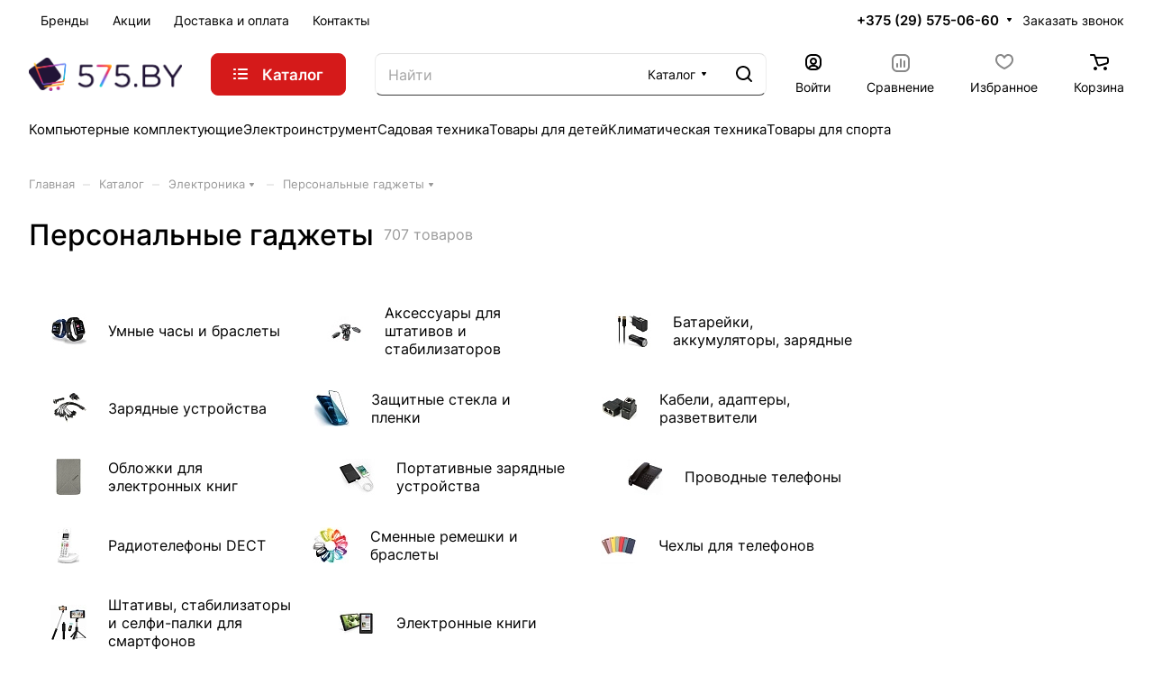

--- FILE ---
content_type: text/html; charset=UTF-8
request_url: https://575.by/catalog/elektronika/personalnye-gadzhety/
body_size: 98297
content:
<!DOCTYPE html>
<html xmlns="http://www.w3.org/1999/xhtml" xml:lang="ru" lang="ru" class="  ">
	<head>
<link rel="preload" href="/bitrix/cache/css/arturgolubev.cssinliner/v600_s1/css_united/99ae1aa2209e031bf79e2abdeb584ad9.css" as="style">
		<title>Купить Персональные гаджеты в Минске недорого | Интернет магазин 575.by</title>
		<meta name="viewport" content="initial-scale=1.0, width=device-width" />
		<meta name="HandheldFriendly" content="true" />
		<meta name="yes" content="yes" />
		<meta name="apple-mobile-web-app-status-bar-style" content="black" />
		<meta name="SKYPE_TOOLBAR" content="SKYPE_TOOLBAR_PARSER_COMPATIBLE" />
		<meta http-equiv="Content-Type" content="text/html; charset=UTF-8" />
<meta name="keywords" content="Персональные гаджеты, купить, Минск, РБ, Беларусь, недорого" />
<meta name="description" content="Персональные гаджеты- большой выбор по низким ценам в интернет-магазине 575.by ⭐️ Быстрая доставка по Минску и Беларуси, самовывоз!" />
<script data-skip-moving="true">(function(w, d, n) {var cl = "bx-core";var ht = d.documentElement;var htc = ht ? ht.className : undefined;if (htc === undefined || htc.indexOf(cl) !== -1){return;}var ua = n.userAgent;if (/(iPad;)|(iPhone;)/i.test(ua)){cl += " bx-ios";}else if (/Windows/i.test(ua)){cl += ' bx-win';}else if (/Macintosh/i.test(ua)){cl += " bx-mac";}else if (/Linux/i.test(ua) && !/Android/i.test(ua)){cl += " bx-linux";}else if (/Android/i.test(ua)){cl += " bx-android";}cl += (/(ipad|iphone|android|mobile|touch)/i.test(ua) ? " bx-touch" : " bx-no-touch");cl += w.devicePixelRatio && w.devicePixelRatio >= 2? " bx-retina": " bx-no-retina";if (/AppleWebKit/.test(ua)){cl += " bx-chrome";}else if (/Opera/.test(ua)){cl += " bx-opera";}else if (/Firefox/.test(ua)){cl += " bx-firefox";}ht.className = htc ? htc + " " + cl : cl;})(window, document, navigator);</script>







            
            <!-- Yandex.Metrika counter -->
            
            <!-- /Yandex.Metrika counter -->
                    
        
<link rel="manifest" href="/manifest.json">
<link rel="apple-touch-icon" sizes="36x36" href="/upload/cssinliner_webp/CLite/b8d/aby0lbdat6cxz7ji0pc0dsuoitrug9vz/180.webp">
<link rel="apple-touch-icon" sizes="48x48" href="/upload/cssinliner_webp/CLite/b8d/aby0lbdat6cxz7ji0pc0dsuoitrug9vz/180.webp">
<link rel="apple-touch-icon" sizes="72x72" href="/upload/cssinliner_webp/CLite/b8d/aby0lbdat6cxz7ji0pc0dsuoitrug9vz/180.webp">
<link rel="apple-touch-icon" sizes="96x96" href="/upload/cssinliner_webp/CLite/b8d/aby0lbdat6cxz7ji0pc0dsuoitrug9vz/180.webp">
<link rel="apple-touch-icon" sizes="144x144" href="/upload/cssinliner_webp/CLite/b8d/aby0lbdat6cxz7ji0pc0dsuoitrug9vz/180.webp">
<link rel="apple-touch-icon" sizes="192x192" href="/upload/cssinliner_webp/CLite/b8d/aby0lbdat6cxz7ji0pc0dsuoitrug9vz/180.webp">
<style>html {--border-radius:8px;--theme-base-color:#d51a1a;--theme-base-opacity-color:#d51a1a1a;--theme-more-color:#d51a1a;--theme-outer-border-radius:8px;--theme-text-transform:none;--theme-letter-spacing:normal;--theme-button-font-size:0%;--theme-button-padding-2px:0%;--theme-button-padding-1px:0%;--theme-more-color-hue:0;--theme-more-color-saturation:78%;--theme-more-color-lightness:47%;--theme-base-color-hue:0;--theme-base-color-saturation:78%;--theme-base-color-lightness:47%;--theme-lightness-hover-diff:6%;}</style>
<style>html {font-size:16px;--theme-font-family:Inter;--theme-font-title-family:var(--theme-font-family);--theme-font-title-weight:500;}</style>
<style>html {--theme-page-width: 1500px;--theme-page-width-padding: 32px}</style>

                        <script data-skip-moving="true" src="/bitrix/js/main/jquery/jquery-3.6.0.min.js"></script>
            <script data-skip-moving="true" src="/bitrix/templates/aspro-lite/js/speed.min.js?=1740577711"></script>
        
<link href="/bitrix/templates/aspro-lite/css/print.min.css?166635808612929" data-template-style="true" rel="stylesheet" media="print">
<script src="/bitrix/templates/aspro-lite/vendor/lazysizes.min.js" data-skip-moving="true" defer=""></script>
<script src="/bitrix/templates/aspro-lite/vendor/ls.unveilhooks.min.js" data-skip-moving="true" defer=""></script>
<link rel="shortcut icon" href="/upload/cssinliner_webp/s1//favicon.webp" type="image/png" />
<link rel="apple-touch-icon" sizes="180x180" href="/upload/cssinliner_webp/CLite/b8d/aby0lbdat6cxz7ji0pc0dsuoitrug9vz/180.webp" />
<meta property="og:title" content="Купить Персональные гаджеты в Минске недорого | Интернет магазин 575.by" />
<meta property="og:type" content="website" />
<meta property="og:image" content="https://575.by/upload/cssinliner_webp/CLite/63a/71nca6b5hk7cwn3fjcwng5dcotkq7262/575.by-logo.webp" />
<link rel="image_src" href="https://575.by/upload/cssinliner_webp/CLite/63a/71nca6b5hk7cwn3fjcwng5dcotkq7262/575.by-logo.webp"  />
<meta property="og:url" content="https://575.by/catalog/elektronika/personalnye-gadzhety/" />
<meta property="og:description" content="Персональные гаджеты- большой выбор по низким ценам в интернет-магазине 575.by ⭐️ Быстрая доставка по Минску и Беларуси, самовывоз!" />
				<style>html {--header-height:184px;}</style>       <!-- Google Tag Manager -->
<!-- End Google Tag Manager -->
	<link href="/bitrix/cache/css/arturgolubev.cssinliner/v600_s1/css_united/99ae1aa2209e031bf79e2abdeb584ad9.css"  rel="stylesheet" onerror="document.body.classList.add('agic_reload_css');" >
<!-- Google Tag Manager -->
<script data-skip-moving='true'>(function(w,d,s,l,i){w[l]=w[l]||[];w[l].push({'gtm.start':
new Date().getTime(),event:'gtm.js'});var f=d.getElementsByTagName(s)[0],
j=d.createElement(s),dl=l!='dataLayer'?'&l='+l:'';j.async=true;j.src=
'https://www.googletagmanager.com/gtm.js?id='+i+dl;f.parentNode.insertBefore(j,f);
})(window,document,'script','dataLayer','GTM-P93H4JCL');</script>
<!-- End Google Tag Manager -->
</head>
	<body class=" site_s1   side_left hide_menu_page region_confirm_normal header_fill_ fixed_y mfixed_y mfixed_view_always title_position_left mmenu_leftside mheader-v1 footer-v1 fill_bg_ header-v3 title-v1 bottom-icons-panel_y with_order with_cabinet with_phones theme-light" id="main" data-site="/"><!-- Google Tag Manager (noscript) -->
<noscript><iframe src="https://www.googletagmanager.com/ns.html?id=GTM-P93H4JCL"
height="0" width="0" style="display:none;visibility:hidden"></iframe></noscript>
<!-- End Google Tag Manager (noscript) -->

	<!-- Google Tag Manager (noscript) -->
<noscript><iframe src="https://www.googletagmanager.com/ns.html?id=GTM-N9SWWSV"
height="0" width="0" style="display:none;visibility:hidden"></iframe></noscript>
<!-- End Google Tag Manager (noscript) -->
		<div class="bx_areas"></div>

		
		<div id="panel"></div>


		<!--'start_frame_cache_4bYrEX'--><!--'end_frame_cache_4bYrEX'-->				                                <script data-skip-moving="true">
            var solutionName = 'arLiteOptions';
            var arAsproOptions = window[solutionName] = ({});
            var arAsproCounters = {};
            var arBasketItems = {};
        </script>
        <script src="/bitrix/templates/aspro-lite/js/setTheme.php?site_id=s1&site_dir=/" data-skip-moving="true"></script>
                <!--'start_frame_cache_options-block'-->                        <!--'end_frame_cache_options-block'-->
		<div class="body  hover_">
			<div class="body_media"></div>

						<div class="headers-container">
				<div class="title-v1" data-ajax-block="HEADER" data-ajax-callback="headerInit">
										
<header class="header_3 header  header--narrow ">
	<div class="header__inner  header__inner--no-pt">

		
		<div class="header__top-part " data-ajax-load-block="HEADER_TOP_PART">
							<div class="maxwidth-theme">
			
			<div class="header__top-inner">

				
								<div class="header__top-item header-menu header-menu--long dotted-flex-1 hide-dotted">
					<nav class="mega-menu sliced">
						    <div class="catalog_icons_">
        <div class="header-menu__wrapper">
                                            <div class="header-menu__item unvisible header-menu__item--first  ">
                                            <a class="header-menu__link header-menu__link--top-level light-opacity-hover fill-theme-hover banner-light-text dark_link" href="/brands/">
                            <span class="header-menu__title font_14">
                                Бренды                            </span>
                                                    </a>
                                                                                                </div>
                                                            <div class="header-menu__item unvisible   ">
                                            <a class="header-menu__link header-menu__link--top-level light-opacity-hover fill-theme-hover banner-light-text dark_link" href="/sales/">
                            <span class="header-menu__title font_14">
                                Акции                            </span>
                                                    </a>
                                                                                                </div>
                                                            <div class="header-menu__item unvisible   ">
                                            <a class="header-menu__link header-menu__link--top-level light-opacity-hover fill-theme-hover banner-light-text dark_link" href="/help/delivery/">
                            <span class="header-menu__title font_14">
                                Доставка и оплата                            </span>
                                                    </a>
                                                                                                </div>
                                                            <div class="header-menu__item unvisible  header-menu__item--last ">
                                            <a class="header-menu__link header-menu__link--top-level light-opacity-hover fill-theme-hover banner-light-text dark_link" href="/contacts/">
                            <span class="header-menu__title font_14">
                                Контакты                            </span>
                                                    </a>
                                                                                                </div>
                            
                            <div class="header-menu__item header-menu__item--more-items unvisible">
                    <div class="header-menu__link banner-light-icon-fill fill-dark-light-block light-opacity-hover">
                        <i class="svg inline  inline " aria-hidden="true"><svg width="15" height="3" ><use xlink:href="/bitrix/templates/aspro-lite/images/svg/header_icons.svg?1740577716#dots-15-3"></use></svg></i>                    </div>
                    <div class="header-menu__dropdown-menu dropdown-menu-wrapper dropdown-menu-wrapper--visible dropdown-menu-wrapper--woffset">
                        <ul class="header-menu__more-items-list dropdown-menu-inner rounded-x"></ul>
                    </div>
                </div>
                    </div>
    </div>
    <script data-skip-moving="true">
        if (typeof topMenuAction !== 'function'){
            function topMenuAction() {
                //CheckTopMenuPadding();
                //CheckTopMenuOncePadding();
                if (typeof CheckTopMenuDotted !== 'function'){
                    let timerID = setInterval(function(){
                        if (typeof CheckTopMenuDotted === 'function'){
                            CheckTopMenuDotted();
                            clearInterval(timerID);
                        }
                    }, 100);
                } else {
                    CheckTopMenuDotted();
                }
            }
        }

    </script>
					</nav>
				</div>

												
            <div class="header__top-item no-shrinked " data-ajax-load-block="HEADER_TOGGLE_PHONE">
                
                                                <div class="">
                                <div class="phones">
                                                                        <div class="phones__phones-wrapper">
                                                                                        <div class="phones__inner phones__inner--big fill-theme-parent">
                            <a class="phones__phone-link phones__phone-first dark_link banner-light-text menu-light-text icon-block__name" href="tel:+375295750660">+375 (29) 575-06-60</a>
            
                                                    <div class="phones__dropdown ">
        <div class="dropdown dropdown--relative">
            <div class="phones__dropdown-items phones__dropdown-items--phones">
                                    <div class="phones__phone-more dropdown__item color-theme-hover dropdown__item--first dropdown__item--last">
                        <a class="phones__phone-link dark_link phones__phone-link--no_descript" rel="nofollow" href="tel:+375295750660">
                            +375 (29) 575-06-60                        </a>
                    </div>
                            </div>
            <div class="phones__dropdown-item callback-item">
                <div class="animate-load btn btn-default btn-wide btn-sm" data-event="jqm" data-param-id="7" data-name="callback">
                    Заказать звонок                </div>
            </div>
        </div>

        <div class="dropdown dropdown--relative">
                                                                <div class="phones__dropdown-item">
                                                    <div class="email__title phones__dropdown-title">
                        E-mail                    </div>
                                <div class="phones__dropdown-value">
                                        <div>
                        <a href="mailto:info@575.by">info@575.by</a>                    </div>
                </div>

                                    </div>
                                                                                                    <div class="phones__dropdown-item">
                
                                    <div class="address__title phones__dropdown-title">
                        Адрес                    </div>
                
                <div class="phones__dropdown-value">
                                        <div class="address__text address__text--large ">
                        <b>Пункт самовывоза:</b><br> <b>г. Минск, ул. Скрыганова, 6/2, 1 этаж, оф. 2114.</b><p style="text-align: left;">	<br></p>                    </div>
                </div>

                                    </div>
                                                                                        <div class="phones__dropdown-item">
            
                            <div class="schedule__title phones__dropdown-title">
                    Режим работы                </div>
            
            <div class="phones__dropdown-value">
                                <div class="schedule__text  ">
                                            Пн. – Пт.: с 10:30 до 19:00<br>
 Суббота: с 10:30 до 14:30<br>
Воскресенье: выходной                                    </div>
            </div>

                            </div>
                                    

	<!-- noindex -->
			<div class="phones__dropdown-item social-item">
	
	<div class="social">
		<ul class="social__items social__items--md social__items--type-color social__items--grid">
																																																																																		<li class="social__item grid-list__item hover_blink telegram ">
							<a class="social__link shine" href="https://t.me/shop575by" target="_blank" rel="nofollow" title="Telegram"></a>
						</li>
																																																																									<li class="social__item grid-list__item hover_blink viber hide_on_desktop">
								<a class="social__link shine" href="viber://add?number=375295750660" target="_blank" rel="nofollow" title="Viber"></a>
							</li>
												<li class="social__item grid-list__item hover_blink viber hide_on_mobile">
							<a class="social__link shine" href="viber://chat?number=+375295750660" target="_blank" rel="nofollow" title="Viber"></a>
						</li>
																																																													</ul>

			</div>

			</div>
		<!-- /noindex -->
        </div>
    </div>
                                    <span class="more-arrow banner-light-icon-fill menu-light-icon-fill fill-dark-light-block">
                    <i class="svg inline  inline " aria-hidden="true"><svg width="7" height="5" ><use xlink:href="/bitrix/templates/aspro-lite/images/svg/arrows.svg?1740577711#down-7-5"></use></svg></i>                </span>
                    </div>
                                                </div>

                                                                            <div>
                                            <div class="phones__callback light-opacity-hover animate-load dark_link banner-light-text menu-light-text hide-1200" data-event="jqm" data-param-id="7" data-name="callback">
                                                Заказать звонок                                            </div>
                                        </div>
                                                                    </div>
                            </div>
                        
                
            </div>


            
												
												
            <div class="header__top-item hidden" data-ajax-load-block="HEADER_TOGGLE_THEME_SELECTOR">
                
            </div>


            
			</div>
							</div>
					</div>

		
		
		<div class="header__main-part   header__main-part--long part-with-search"  data-ajax-load-block="HEADER_MAIN_PART">

							<div class="maxwidth-theme">
			
			<div class="header__main-inner relative part-with-search__inner">

				<div class="header__main-item">
					<div class="line-block line-block--40">
												<div class="logo  line-block__item no-shrinked">
							<!--'start_frame_cache_header-buffered-logo1'--><a class="menu-light-icon-fill banner-light-icon-fill" href="/"><img src="/upload/cssinliner_webp/CLite/63a/71nca6b5hk7cwn3fjcwng5dcotkq7262/575.by-logo.webp" alt="575.by" title="575.by" data-src="" /></a><!--'end_frame_cache_header-buffered-logo1'-->						</div>
					</div>
				</div>

									<div class="header__main-item header__burger menu-dropdown-offset">
						<nav class="mega-menu">
							    <div class="catalog_icons_">
        <div class="header-menu__wrapper">
                                            <div class="header-menu__item unvisible header-menu__item--first header-menu__item--last  header-menu__item--wide active">
                                            <button type="button" class="header-menu__link--only-catalog fill-use-fff btn btn-default btn--no-rippple btn-lg">
                                                            <i class="svg inline header-menu__burger-icon inline " aria-hidden="true"><svg width="16" height="16" ><use xlink:href="/bitrix/templates/aspro-lite/images/svg/header_icons.svg?1740577716#burger-16-16"></use></svg></i>                                                        <span class="header-menu__title font_14">
                                Каталог                            </span>
                        </button>
                                        <div  data-nlo="menu-header">                                        </div>                </div>
                
                    </div>
    </div>
    <script data-skip-moving="true">
        if (typeof topMenuAction !== 'function'){
            function topMenuAction() {
                //CheckTopMenuPadding();
                //CheckTopMenuOncePadding();
                if (typeof CheckTopMenuDotted !== 'function'){
                    let timerID = setInterval(function(){
                        if (typeof CheckTopMenuDotted === 'function'){
                            CheckTopMenuDotted();
                            clearInterval(timerID);
                        }
                    }, 100);
                } else {
                    CheckTopMenuDotted();
                }
            }
        }

    </script>
						</nav>
					</div>
				
								
            <div class="header__main-item flex-1 header__search " data-ajax-load-block="HEADER_TOGGLE_SEARCH">
                
                                                                                <div class="">
                                    
		<div class="search-wrapper relative">
		<div id="title-search">
			<form action="/catalog/" class="search search--hastype">
				<button class="search-input-close btn-close fill-dark-light-block" type="button">
					<i class="svg inline clear  inline " aria-hidden="true"><svg width="16" height="16" ><use xlink:href="/bitrix/templates/aspro-lite/images/svg/header_icons.svg?1740577716#close-16-16"></use></svg></i>				</button>
				<div class="search-input-div">
					<input class="search-input font_16 banner-light-text form-control" id="title-search-input" type="text" name="q" value="" placeholder="Найти" size="40" maxlength="50" autocomplete="off" />
				</div>
				
				<div class="search-button-div">
					<button class="btn btn--no-rippple btn-clear-search fill-dark-light-block banner-light-icon-fill light-opacity-hover" type="reset" name="rs">
						<i class="svg inline clear  inline " aria-hidden="true"><svg width="9" height="9" ><use xlink:href="/bitrix/templates/aspro-lite/images/svg/header_icons.svg?1740577716#close-9-9"></use></svg></i>					</button>

											<div class="dropdown-select dropdown-select--with-dropdown searchtype">
							<input type="hidden" name="type" value="catalog" />

							<div class="dropdown-select__title font_14 font_large fill-dark-light banner-light-text">
								<span>Каталог</span>
								<i class="svg inline dropdown-select__icon-down banner-light-icon-fill inline " aria-hidden="true"><svg width="7" height="5" ><use xlink:href="/bitrix/templates/aspro-lite/images/svg/arrows.svg?1740577711#down-7-5"></use></svg></i>							</div>

							<div class="dropdown-select__list dropdown-menu-wrapper" role="menu">
								<!--noindex-->
								<div class="dropdown-menu-inner rounded-x">
									<div class="dropdown-select__list-item font_15">
										<span class="dropdown-menu-item dark_link" data-type="all">
											<span>По всему сайту</span>
										</span>
									</div>
									<div class="dropdown-select__list-item font_15">
										<span class="dropdown-menu-item color_222 dropdown-menu-item--current" data-type="catalog">
											<span>По каталогу</span>
										</span>
									</div>
								</div>
								<!--/noindex-->
							</div>
						</div>
					
					<button class="btn btn-search btn--no-rippple fill-dark-light-block banner-light-icon-fill light-opacity-hover" type="submit" name="s" value="Найти">
						<i class="svg inline search  inline " aria-hidden="true"><svg width="18" height="18" ><use xlink:href="/bitrix/templates/aspro-lite/images/svg/header_icons.svg?1740577716#search-18-18"></use></svg></i>					</button>
				</div>
			</form>
		</div>
	</div>

                                </div>
                                                    
                
            </div>


            
				<div class="header__main-item ">
					<div class="line-block line-block--40">
												
            <div class="line-block__item " data-ajax-load-block="HEADER_TOGGLE_CABINET">
                
                                                <div class="header-cabinet">
                                                                <!--'start_frame_cache_cabinet-link1'-->        <!-- noindex -->
                                <a class="header-cabinet__link fill-theme-hover fill-dark-light-block light-opacity-hover dark_link animate-load fill-dark-light-block color-theme-hover banner-light-icon-fill banner-light-text flexbox flexbox--direction-column flexbox--align-center" data-event="jqm" title="Войти" data-param-backurl="%2Fcatalog%2Felektronika%2Fpersonalnye-gadzhety%2F" data-param-type="auth" data-name="auth" href="/personal/">
                                    <i class="svg inline header__icon banner-light-icon-fill menu-light-icon-fill inline " aria-hidden="true"><svg width="18" height="18" ><use xlink:href="/bitrix/templates/aspro-lite/images/svg/header_icons.svg?1740577716#log-out-18-18"></use></svg></i>                                                    <span class="header-cabinet__name header__icon-name menu-light-text banner-light-text ">Войти</span>
                            </a>
                <!-- /noindex -->
        <!--'end_frame_cache_cabinet-link1'-->                            </div>
                        
                
            </div>


            
												
            <div class="line-block__item " data-ajax-load-block="HEADER_TOGGLE_COMPARE">
                
                                                <div class="header-compare js-compare-block-wrapper">
                                <!--'start_frame_cache_compare-link1'-->        <!--noindex-->
		<a class=" compare-link dark_link light-opacity-hover fill-theme-hover fill-dark-light-block color-theme-hover banner-light-icon-fill flexbox flexbox--direction-column flexbox--align-center" href="/catalog/compare.php" title="Список сравниваемых элементов">
		<span class="compare-block icon-block-with-counter menu-light-icon-fill fill-use-888 fill-theme-use-svg-hover">
			<span class="js-compare-block ">
				<span class="icon-count icon-count--compare bg-more-theme count">0</span>
			</span>
            <i class="svg inline  svg-inline- item-action__normal compare header__icon" aria-hidden="true" ><svg width="20" height="20" viewBox="0 0 20 20" fill="none" xmlns="http://www.w3.org/2000/svg"><path fill-rule="evenodd" clip-rule="evenodd" d="M0 6C0 2.68629 2.68629 0 6 0H14C17.3137 0 20 2.68629 20 6V14C20 17.3137 17.3137 20 14 20H6C2.68629 20 0 17.3137 0 14V6ZM6 2H14C16.2091 2 18 3.79086 18 6V14C18 16.2091 16.2091 18 14 18H6C3.79086 18 2 16.2091 2 14V6C2 3.79086 3.79086 2 6 2Z" fill="var(--icon_on_card)"/><path d="M10 5C9.44771 5 9 5.44772 9 6V14C9 14.5523 9.44771 15 10 15C10.5523 15 11 14.5523 11 14V6C11 5.44772 10.5523 5 10 5Z" fill="var(--icon_on_card)"/><path d="M13 8C13 7.44772 13.4477 7 14 7C14.5523 7 15 7.44772 15 8V14C15 14.5523 14.5523 15 14 15C13.4477 15 13 14.5523 13 14V8Z" fill="var(--icon_on_card)"/><path d="M6 10C5.44772 10 5 10.4477 5 11V14C5 14.5523 5.44772 15 6 15C6.55228 15 7 14.5523 7 14V11C7 10.4477 6.55228 10 6 10Z" fill="var(--icon_on_card)"/></svg></i>		</span>
					<span class="header__icon-name title menu-light-text banner-light-text">Сравнение</span>
			</a>
<!--/noindex-->
        <div class="compare-dropdown product-dropdown-hover-block"></div>
        <!--'end_frame_cache_compare-link1'-->                            </div>
                            
                
            </div>


            
												
            <div class="line-block__item " data-ajax-load-block="HEADER_TOGGLE_FAVORITE">
                
                                                <div class="header-favorite js-favorite-block-wrapper">
                                <!--'start_frame_cache_favorite-link1'-->        <a rel="nofollow" title="Избранные товары" href="/personal/favorite/" class="header-icon dark_link light-opacity-hover color-theme-hover fill-theme-hover fill-dark-light-block color-theme-hover banner-light-icon-fill banner-light-text flexbox flexbox--direction-column flexbox--align-center no-shrinked">
            <span class="favorite-block icon-block-with-counter menu-light-icon-fill  fill-use-888">
                <span class="js-favorite-block ">
                    <span class="icon-count icon-count--favorite bg-more-theme count empted">0</span>
                </span>
                <i class="svg inline  svg-inline- header__icon banner-light-icon-fill" aria-hidden="true" ><svg width="20" height="17" viewBox="0 0 20 17" fill="none" xmlns="http://www.w3.org/2000/svg">
<path d="M18 6.5C18 5.35596 17.7663 4.21656 17.1826 3.38965C16.6403 2.62135 15.7119 2 14 2C13.3428 2 12.6978 2.33117 12.1104 2.86523C11.5263 3.39617 11.0971 4.04206 10.8945 4.44727C10.7251 4.78605 10.3788 5 10 5C9.62123 5 9.27486 4.78605 9.10547 4.44727C8.90287 4.04206 8.47367 3.39617 7.88965 2.86523C7.30218 2.33117 6.65719 2 6 2C4.28807 2 3.35971 2.62135 2.81738 3.38965C2.23373 4.21656 2 5.35596 2 6.5C2 8.11366 2.91277 9.7451 4.50586 11.2793C5.98781 12.7064 7.9633 13.953 9.99805 14.9004H10.002C12.0367 13.953 14.0122 12.7064 15.4941 11.2793C17.0872 9.7451 18 8.11366 18 6.5ZM20 6.5C20 8.88622 18.6626 11.005 16.8809 12.7207C15.0868 14.4482 12.7291 15.8817 10.4062 16.9141C10.1477 17.029 9.85231 17.029 9.59375 16.9141C7.27089 15.8817 4.91323 14.4482 3.11914 12.7207C1.33744 11.005 0 8.88622 0 6.5C0 5.14409 0.266325 3.53343 1.18262 2.23535C2.14029 0.87872 3.71199 0 6 0C7.34279 0 8.44782 0.668843 9.23535 1.38477C9.51979 1.64335 9.77496 1.92018 10 2.19531C10.225 1.92018 10.4802 1.64335 10.7646 1.38477C11.5522 0.668843 12.6572 0 14 0C16.288 0 17.8597 0.87872 18.8174 2.23535C19.7337 3.53343 20 5.14409 20 6.5Z" fill="var(--icon_on_card)"/>
</svg>
</i>            </span>
                            <span class="header__icon-name">Избранное</span>
                    </a>
        <div class="favorite-dropdown product-dropdown-hover-block"></div>
        <!--'end_frame_cache_favorite-link1'-->                            </div>
                            
                
            </div>


            
												
            <div class="line-block__item " data-ajax-load-block="HEADER_TOGGLE_BASKET">
                
                                                <div class="header-cart">
                                <!--'start_frame_cache_basket-link1'-->            <div class="basket top">
                <!-- noindex -->
                <a rel="nofollow" title="Корзина пуста" href="/basket/" class="fill-theme-hover light-opacity-hover dark_link flexbox flexbox--direction-column flexbox--align-center fill-dark-light-block no-shrinked ">
                    <span class="js-basket-block header-cart__inner header-cart__inner--empty">
                        <i class="svg inline basket header__icon banner-light-icon-fill menu-light-icon-fill inline " aria-hidden="true"><svg width="21" height="18" ><use xlink:href="/bitrix/templates/aspro-lite/images/svg/catalog/item_icons.svg?1740577713#cart-21-18"></use></svg></i>                        <span class="header-cart__count bg-more-theme count empted">0</span>
                    </span>

                                            <span class="header__icon-name header-cart__name menu-light-text banner-light-text">Корзина</span>
                                    </a>
                <div class="basket-dropdown basket_hover_block loading_block loading_block_content"></div>
                <!-- /noindex -->
            </div>
        <!--'end_frame_cache_basket-link1'-->                            </div>
                        
                
            </div>


            					</div>
				</div>

			</div>

							</div>
					</div>

		
					<div class="header__bottom-part  ">

									<div class="maxwidth-theme">
				
				<div class="header__bottom-inner relative">
																	<div class="header__bottom-item header__top-sections flex-1 ">
							<div class="drag-scroll header__top-sections-inner scroll-header-tags">
    <div class="drag-scroll__content-wrap">
        <div class="drag-scroll__content line-block line-block--gap line-block--gap-32">
                                        <a class="line-block__item banner-light-text light-opacity-hover dark_link no-shrinked" href="/catalog/kompyutery-i-periferiya/kompyuternye-komplektuyushchie/" draggable="false">
                    <span class="font_15">Компьютерные комплектующие</span>
                </a>
                            <a class="line-block__item banner-light-text light-opacity-hover dark_link no-shrinked" href="/catalog/stroitelnyy-instrument/elektroinstrument/" draggable="false">
                    <span class="font_15">Электроинструмент</span>
                </a>
                            <a class="line-block__item banner-light-text light-opacity-hover dark_link no-shrinked" href="/catalog/tovary-dlya-doma-i-sada/sadovaya-tekhnika/" draggable="false">
                    <span class="font_15">Садовая техника</span>
                </a>
                            <a class="line-block__item banner-light-text light-opacity-hover dark_link no-shrinked" href="/catalog/tovary-dlya-detey/" draggable="false">
                    <span class="font_15">Товары для детей</span>
                </a>
                            <a class="line-block__item banner-light-text light-opacity-hover dark_link no-shrinked" href="/catalog/bytovaya-tekhnika/klimaticheskaya-tekhnika/" draggable="false">
                    <span class="font_15">Климатическая техника</span>
                </a>
                            <a class="line-block__item banner-light-text light-opacity-hover dark_link no-shrinked" href="/catalog/tovary-dlya-sporta/" draggable="false">
                    <span class="font_15">Товары для спорта</span>
                </a>
                    </div>
    </div>
</div>
						</div>
									</div>
									</div>
							</div>
			</div>
</header>

            <script data-skip-moving="true">if(typeof topMenuAction !== 'undefined') topMenuAction()</script>
            				</div>

									<div id="headerfixed">
						<div class="header header--fixed-1 header--narrow">
	<div class="header__inner header__inner--shadow-fixed ">
		
		<div class="header__main-part  "  data-ajax-load-block="HEADER_FIXED_MAIN_PART">

							<div class="maxwidth-theme">
			
			<div class="header__main-inner relative">

				<div class="header__main-item">
					<div class="line-block line-block--40">
												<div class="logo  line-block__item no-shrinked">
							<!--'start_frame_cache_header-buffered-fixed-logo1'--><a class="menu-light-icon-fill banner-light-icon-fill" href="/"><img src="/upload/cssinliner_webp/CLite/63a/71nca6b5hk7cwn3fjcwng5dcotkq7262/575.by-logo.webp" alt="575.by" title="575.by" data-src="" /></a><!--'end_frame_cache_header-buffered-fixed-logo1'-->						</div>
					</div>
				</div>

				<div class="header__main-item header__burger menu-dropdown-offset">
					<!-- noindex -->
					<nav class="mega-menu">
						    <div class="catalog_icons_">
        <div class="header-menu__wrapper">
                                            <div class="header-menu__item unvisible header-menu__item--first header-menu__item--last  header-menu__item--wide active">
                                            <button type="button" class="header-menu__link--only-catalog fill-use-fff btn btn-default btn--no-rippple btn-lg">
                                                            <i class="svg inline header-menu__burger-icon inline " aria-hidden="true"><svg width="16" height="16" ><use xlink:href="/bitrix/templates/aspro-lite/images/svg/header_icons.svg?1740577716#burger-16-16"></use></svg></i>                                                        <span class="header-menu__title font_14">
                                Каталог                            </span>
                        </button>
                                        <div  data-nlo="menu-fixed">                                        </div>                </div>
                
                    </div>
    </div>
    <script data-skip-moving="true">
        if (typeof topMenuAction !== 'function'){
            function topMenuAction() {
                //CheckTopMenuPadding();
                //CheckTopMenuOncePadding();
                if (typeof CheckTopMenuDotted !== 'function'){
                    let timerID = setInterval(function(){
                        if (typeof CheckTopMenuDotted === 'function'){
                            CheckTopMenuDotted();
                            clearInterval(timerID);
                        }
                    }, 100);
                } else {
                    CheckTopMenuDotted();
                }
            }
        }

    </script>
					</nav>
					<!-- /noindex -->
				</div>

								
            <div class="header__main-item flex-1 header__search " data-ajax-load-block="HEADER_FIXED_TOGGLE_SEARCH">
                
                                                                                <div class="">
                                    
		<div class="search-wrapper relative">
		<div id="title-search_fixed">
			<form action="/catalog/" class="search search--hastype">
				<button class="search-input-close btn-close fill-dark-light-block" type="button">
					<i class="svg inline clear  inline " aria-hidden="true"><svg width="16" height="16" ><use xlink:href="/bitrix/templates/aspro-lite/images/svg/header_icons.svg?1740577716#close-16-16"></use></svg></i>				</button>
				<div class="search-input-div">
					<input class="search-input font_16 banner-light-text form-control" id="title-search-input_fixed" type="text" name="q" value="" placeholder="Найти" size="40" maxlength="50" autocomplete="off" />
				</div>
				
				<div class="search-button-div">
					<button class="btn btn--no-rippple btn-clear-search fill-dark-light-block banner-light-icon-fill light-opacity-hover" type="reset" name="rs">
						<i class="svg inline clear  inline " aria-hidden="true"><svg width="9" height="9" ><use xlink:href="/bitrix/templates/aspro-lite/images/svg/header_icons.svg?1740577716#close-9-9"></use></svg></i>					</button>

											<div class="dropdown-select dropdown-select--with-dropdown searchtype">
							<input type="hidden" name="type" value="catalog" />

							<div class="dropdown-select__title font_14 font_large fill-dark-light banner-light-text">
								<span>Каталог</span>
								<i class="svg inline dropdown-select__icon-down banner-light-icon-fill inline " aria-hidden="true"><svg width="7" height="5" ><use xlink:href="/bitrix/templates/aspro-lite/images/svg/arrows.svg?1740577711#down-7-5"></use></svg></i>							</div>

							<div class="dropdown-select__list dropdown-menu-wrapper" role="menu">
								<!--noindex-->
								<div class="dropdown-menu-inner rounded-x">
									<div class="dropdown-select__list-item font_15">
										<span class="dropdown-menu-item dark_link" data-type="all">
											<span>По всему сайту</span>
										</span>
									</div>
									<div class="dropdown-select__list-item font_15">
										<span class="dropdown-menu-item color_222 dropdown-menu-item--current" data-type="catalog">
											<span>По каталогу</span>
										</span>
									</div>
								</div>
								<!--/noindex-->
							</div>
						</div>
					
					<button class="btn btn-search btn--no-rippple fill-dark-light-block banner-light-icon-fill light-opacity-hover" type="submit" name="s" value="Найти">
						<i class="svg inline search  inline " aria-hidden="true"><svg width="18" height="18" ><use xlink:href="/bitrix/templates/aspro-lite/images/svg/header_icons.svg?1740577716#search-18-18"></use></svg></i>					</button>
				</div>
			</form>
		</div>
	</div>

                                </div>
                                                    
                
            </div>


            
				<div class="header__main-item ">
					<div class="line-block line-block--40">
												
            <div class="line-block__item " data-ajax-load-block="HEADER_FIXED_TOGGLE_CABINET">
                
                                                <div class="header-cabinet">
                                                                <!--'start_frame_cache_cabinet-link2'-->        <!-- noindex -->
                                <a class="header-cabinet__link fill-theme-hover fill-dark-light-block light-opacity-hover dark_link animate-load fill-dark-light-block color-theme-hover banner-light-icon-fill banner-light-text flexbox flexbox--direction-column flexbox--align-center" data-event="jqm" title="Войти" data-param-backurl="%2Fcatalog%2Felektronika%2Fpersonalnye-gadzhety%2F" data-param-type="auth" data-name="auth" href="/personal/">
                                    <i class="svg inline header__icon banner-light-icon-fill menu-light-icon-fill inline " aria-hidden="true"><svg width="18" height="18" ><use xlink:href="/bitrix/templates/aspro-lite/images/svg/header_icons.svg?1740577716#log-out-18-18"></use></svg></i>                                                    <span class="header-cabinet__name header__icon-name menu-light-text banner-light-text ">Войти</span>
                            </a>
                <!-- /noindex -->
        <!--'end_frame_cache_cabinet-link2'-->                            </div>
                        
                
            </div>


            
												
            <div class="line-block__item " data-ajax-load-block="HEADER_FIXED_TOGGLE_COMPARE">
                
                                                <div class="header-compare js-compare-block-wrapper">
                                <!--'start_frame_cache_compare-link2'-->        <!--noindex-->
		<a class=" compare-link dark_link light-opacity-hover fill-theme-hover fill-dark-light-block color-theme-hover banner-light-icon-fill flexbox flexbox--direction-column flexbox--align-center" href="/catalog/compare.php" title="Список сравниваемых элементов">
		<span class="compare-block icon-block-with-counter menu-light-icon-fill  fill-theme-use-svg-hover">
			<span class="js-compare-block ">
				<span class="icon-count icon-count--compare bg-more-theme count">0</span>
			</span>
            <i class="svg inline  svg-inline- item-action__normal compare header__icon" aria-hidden="true" ><svg width="20" height="20" viewBox="0 0 20 20" fill="none" xmlns="http://www.w3.org/2000/svg"><path fill-rule="evenodd" clip-rule="evenodd" d="M0 6C0 2.68629 2.68629 0 6 0H14C17.3137 0 20 2.68629 20 6V14C20 17.3137 17.3137 20 14 20H6C2.68629 20 0 17.3137 0 14V6ZM6 2H14C16.2091 2 18 3.79086 18 6V14C18 16.2091 16.2091 18 14 18H6C3.79086 18 2 16.2091 2 14V6C2 3.79086 3.79086 2 6 2Z" fill="var(--icon_on_card)"/><path d="M10 5C9.44771 5 9 5.44772 9 6V14C9 14.5523 9.44771 15 10 15C10.5523 15 11 14.5523 11 14V6C11 5.44772 10.5523 5 10 5Z" fill="var(--icon_on_card)"/><path d="M13 8C13 7.44772 13.4477 7 14 7C14.5523 7 15 7.44772 15 8V14C15 14.5523 14.5523 15 14 15C13.4477 15 13 14.5523 13 14V8Z" fill="var(--icon_on_card)"/><path d="M6 10C5.44772 10 5 10.4477 5 11V14C5 14.5523 5.44772 15 6 15C6.55228 15 7 14.5523 7 14V11C7 10.4477 6.55228 10 6 10Z" fill="var(--icon_on_card)"/></svg></i>		</span>
					<span class="header__icon-name title menu-light-text banner-light-text">Сравнение</span>
			</a>
<!--/noindex-->
        <div class="compare-dropdown product-dropdown-hover-block"></div>
        <!--'end_frame_cache_compare-link2'-->                            </div>
                            
                
            </div>


            
												
            <div class="line-block__item " data-ajax-load-block="HEADER_FIXED_TOGGLE_FAVORITE">
                
                                                <div class="header-favorite js-favorite-block-wrapper">
                                <!--'start_frame_cache_favorite-link2'-->        <a rel="nofollow" title="Избранные товары" href="/personal/favorite/" class="header-icon dark_link light-opacity-hover color-theme-hover fill-theme-hover fill-dark-light-block color-theme-hover banner-light-icon-fill banner-light-text flexbox flexbox--direction-column flexbox--align-center no-shrinked">
            <span class="favorite-block icon-block-with-counter menu-light-icon-fill  fill-use-888">
                <span class="js-favorite-block ">
                    <span class="icon-count icon-count--favorite bg-more-theme count empted">0</span>
                </span>
                <i class="svg inline  svg-inline- header__icon banner-light-icon-fill" aria-hidden="true" ><svg width="20" height="17" viewBox="0 0 20 17" fill="none" xmlns="http://www.w3.org/2000/svg">
<path d="M18 6.5C18 5.35596 17.7663 4.21656 17.1826 3.38965C16.6403 2.62135 15.7119 2 14 2C13.3428 2 12.6978 2.33117 12.1104 2.86523C11.5263 3.39617 11.0971 4.04206 10.8945 4.44727C10.7251 4.78605 10.3788 5 10 5C9.62123 5 9.27486 4.78605 9.10547 4.44727C8.90287 4.04206 8.47367 3.39617 7.88965 2.86523C7.30218 2.33117 6.65719 2 6 2C4.28807 2 3.35971 2.62135 2.81738 3.38965C2.23373 4.21656 2 5.35596 2 6.5C2 8.11366 2.91277 9.7451 4.50586 11.2793C5.98781 12.7064 7.9633 13.953 9.99805 14.9004H10.002C12.0367 13.953 14.0122 12.7064 15.4941 11.2793C17.0872 9.7451 18 8.11366 18 6.5ZM20 6.5C20 8.88622 18.6626 11.005 16.8809 12.7207C15.0868 14.4482 12.7291 15.8817 10.4062 16.9141C10.1477 17.029 9.85231 17.029 9.59375 16.9141C7.27089 15.8817 4.91323 14.4482 3.11914 12.7207C1.33744 11.005 0 8.88622 0 6.5C0 5.14409 0.266325 3.53343 1.18262 2.23535C2.14029 0.87872 3.71199 0 6 0C7.34279 0 8.44782 0.668843 9.23535 1.38477C9.51979 1.64335 9.77496 1.92018 10 2.19531C10.225 1.92018 10.4802 1.64335 10.7646 1.38477C11.5522 0.668843 12.6572 0 14 0C16.288 0 17.8597 0.87872 18.8174 2.23535C19.7337 3.53343 20 5.14409 20 6.5Z" fill="var(--icon_on_card)"/>
</svg>
</i>            </span>
                            <span class="header__icon-name">Избранное</span>
                    </a>
        <div class="favorite-dropdown product-dropdown-hover-block"></div>
        <!--'end_frame_cache_favorite-link2'-->                            </div>
                            
                
            </div>


            
												
            <div class="line-block__item " data-ajax-load-block="HEADER_FIXED_TOGGLE_BASKET">
                
                                                <div class="header-cart">
                                <!--'start_frame_cache_basket-link2'-->            <div class="basket top">
                <!-- noindex -->
                <a rel="nofollow" title="Корзина пуста" href="/basket/" class="fill-theme-hover light-opacity-hover dark_link flexbox flexbox--direction-column flexbox--align-center fill-dark-light-block no-shrinked ">
                    <span class="js-basket-block header-cart__inner header-cart__inner--empty">
                        <i class="svg inline basket header__icon banner-light-icon-fill menu-light-icon-fill inline " aria-hidden="true"><svg width="21" height="18" ><use xlink:href="/bitrix/templates/aspro-lite/images/svg/catalog/item_icons.svg?1740577713#cart-21-18"></use></svg></i>                        <span class="header-cart__count bg-more-theme count empted">0</span>
                    </span>

                                            <span class="header__icon-name header-cart__name menu-light-text banner-light-text">Корзина</span>
                                    </a>
                <div class="basket-dropdown basket_hover_block loading_block loading_block_content"></div>
                <!-- /noindex -->
            </div>
        <!--'end_frame_cache_basket-link2'-->                            </div>
                        
                
            </div>


            					</div>
				</div>

			</div>

							</div>
					</div>

			</div>
</div>
					</div>
				
				<div id="mobileheader" class="visible-991">
					<div class="mobileheader mobileheader_1 mobileheader--color-white" data-ajax-load-block="HEADER_MOBILE_MAIN_PART">
	<div class="mobileheader__inner">
        <div class="hidden"><!--'start_frame_cache_header-regionality-block1'-->                <!--'end_frame_cache_header-regionality-block1'--></div>
		<div class="mobileheader__item">
			<div class="line-block">
								            <div class="line-block__item mobileheader__burger" data-ajax-load-block="HEADER_MOBILE_TOGGLE_BURGER_LEFT">
                                        <div class="burger light-opacity-hover fill-theme-hover banner-light-icon-fill menu-light-icon-fill fill-dark-light-block">
                            <i class="svg inline  inline " aria-hidden="true"><svg width="16" height="12" ><use xlink:href="/bitrix/templates/aspro-lite/images/svg/header_icons.svg?1740577716#burger-16-12"></use></svg></i>                        </div>
                                </div>
            
								<div class="logo line-block__item ">
					<!--'start_frame_cache_header-buffered-mobile-logo1'--><a class="menu-light-icon-fill banner-light-icon-fill" href="/"><img src="/upload/cssinliner_webp/CLite/63a/71nca6b5hk7cwn3fjcwng5dcotkq7262/575.by-logo.webp" alt="575.by" title="575.by" data-src="" /></a><!--'end_frame_cache_header-buffered-mobile-logo1'-->				</div>
			</div>
		</div>

		<div class="mobileheader__item mobileheader__item--right-icons">
			<div class="line-block">
								            <div class="line-block__item no-shrinked" data-ajax-load-block="HEADER_MOBILE_TOGGLE_PHONE">
                                        <div class="icon-block--with_icon icon-block--only_icon">
                            <div class="phones">
                                <div class="phones__phones-wrapper">
                                                                            <div class="phones__inner phones__inner--with_dropdown  fill-theme-parent">
                <span class="icon-block__only-icon fill-theme-hover menu-light-icon-fill fill-dark-light-block fill-theme-target">
                    <i class="svg inline header__icon inline " aria-hidden="true"><svg width="14" height="18" ><use xlink:href="/bitrix/templates/aspro-lite/images/svg/header_icons.svg?1740577716#phone-14-18"></use></svg></i>                </span>
                <div id="mobilephones" class="phones__dropdown">
                    <div class="mobilephones__menu-dropdown dropdown dropdown--relative">
                                                <span class="mobilephones__close fill-dark-light fill-theme-hover" title="Закрыть">
                            <i class="svg inline  inline " aria-hidden="true"><svg width="16" height="16" ><use xlink:href="/bitrix/templates/aspro-lite/images/svg/header_icons.svg?1740577716#close-16-16"></use></svg></i>                        </span>

                        <div class="mobilephones__menu-item mobilephones__menu-item--title">
                            <span class="color_222 font_18 font_bold">Телефоны</span>
                        </div>

                                                                                <div class="mobilephones__menu-item">
                                <div class="link-wrapper bg-opacity-theme-parent-hover fill-theme-parent-all">
                                    <a class="dark_link phone" href="tel:+375295750660" rel="nofollow">
                                        <span class="font_18">+375 (29) 575-06-60</span>
                                                                            </a>
                                </div>
                            </div>
                        
                                                    <div class="mobilephones__menu-item mobilephones__menu-item--callback">
                                <div class="animate-load btn btn-default btn-transparent-border btn-wide" data-event="jqm" data-param-id="7" data-name="callback">
                                    Заказать звонок                                </div>
                            </div>
                                            </div>
                </div>
            </div>
                                                        </div>
                            </div>
                        </div>
                                </div>
            
								            <div class="line-block__item icon-block--only_icon" data-ajax-load-block="HEADER_MOBILE_TOGGLE_SEARCH">
                                        <div class="header-search__mobile banner-light-icon-fill fill-dark-light-block fill-theme-hover color-theme-hover menu-light-icon-fill light-opacity-hover" title="Поиск">
                            <i class="svg inline header__icon header-search__icon inline " aria-hidden="true"><svg width="18" height="18" ><use xlink:href="/bitrix/templates/aspro-lite/images/svg/header_icons.svg?1740577716#search-18-18"></use></svg></i>                        </div>
                                </div>
            
								            <div class="line-block__item " data-ajax-load-block="HEADER_MOBILE_TOGGLE_PERSONAL">
                                        <div class="header-cabinet">
                                                        <!--'start_frame_cache_cabinet-link3'-->        <!-- noindex -->
                                <a class="header-cabinet__link fill-theme-hover fill-dark-light-block light-opacity-hover dark_link animate-load " data-event="jqm" title="Войти" data-param-backurl="%2Fcatalog%2Felektronika%2Fpersonalnye-gadzhety%2F" data-param-type="auth" data-name="auth" href="/personal/">
                                    <i class="svg inline header__icon banner-light-icon-fill menu-light-icon-fill inline " aria-hidden="true"><svg width="18" height="18" ><use xlink:href="/bitrix/templates/aspro-lite/images/svg/header_icons.svg?1740577716#log-out-18-18"></use></svg></i>                                            </a>
                <!-- /noindex -->
        <!--'end_frame_cache_cabinet-link3'-->                        </div>
                                </div>
            
								            <div class="line-block__item hide-600 " data-ajax-load-block="HEADER_MOBILE_TOGGLE_COMPARE">
                                        <div class="header-compare js-compare-block-wrapper">
                            <!--'start_frame_cache_compare-link3'-->        <!--noindex-->
		<a class=" compare-link dark_link light-opacity-hover fill-theme-hover banner-light-icon-fill" href="/catalog/compare.php" title="Список сравниваемых элементов">
		<span class="compare-block icon-block-with-counter menu-light-icon-fill fill-dark-light-block fill-theme-use-svg-hover">
			<span class="js-compare-block ">
				<span class="icon-count icon-count--compare bg-more-theme count">0</span>
			</span>
            <i class="svg inline  svg-inline- item-action__normal compare header__icon" aria-hidden="true" ><svg width="20" height="20" viewBox="0 0 20 20" fill="none" xmlns="http://www.w3.org/2000/svg"><path fill-rule="evenodd" clip-rule="evenodd" d="M0 6C0 2.68629 2.68629 0 6 0H14C17.3137 0 20 2.68629 20 6V14C20 17.3137 17.3137 20 14 20H6C2.68629 20 0 17.3137 0 14V6ZM6 2H14C16.2091 2 18 3.79086 18 6V14C18 16.2091 16.2091 18 14 18H6C3.79086 18 2 16.2091 2 14V6C2 3.79086 3.79086 2 6 2Z" fill="var(--icon_on_card)"/><path d="M10 5C9.44771 5 9 5.44772 9 6V14C9 14.5523 9.44771 15 10 15C10.5523 15 11 14.5523 11 14V6C11 5.44772 10.5523 5 10 5Z" fill="var(--icon_on_card)"/><path d="M13 8C13 7.44772 13.4477 7 14 7C14.5523 7 15 7.44772 15 8V14C15 14.5523 14.5523 15 14 15C13.4477 15 13 14.5523 13 14V8Z" fill="var(--icon_on_card)"/><path d="M6 10C5.44772 10 5 10.4477 5 11V14C5 14.5523 5.44772 15 6 15C6.55228 15 7 14.5523 7 14V11C7 10.4477 6.55228 10 6 10Z" fill="var(--icon_on_card)"/></svg></i>		</span>
			</a>
<!--/noindex-->
        <div class="compare-dropdown product-dropdown-hover-block"></div>
        <!--'end_frame_cache_compare-link3'-->                        </div>
                                    </div>
            
								            <div class="line-block__item hide-600 " data-ajax-load-block="HEADER_MOBILE_TOGGLE_FAVORITE">
                                        <div class="header-favorite js-compare-block-wrapper">
                            <!--'start_frame_cache_favorite-link3'-->        <a rel="nofollow" title="Избранные товары" href="/personal/favorite/" class="header-icon dark_link light-opacity-hover fill-theme-hover banner-light-icon-fill">
            <span class="favorite-block icon-block-with-counter menu-light-icon-fill fill-dark-light-block fill-use-888">
                <span class="js-favorite-block ">
                    <span class="icon-count icon-count--favorite bg-more-theme count empted">0</span>
                </span>
                <i class="svg inline  svg-inline- header__icon banner-light-icon-fill" aria-hidden="true" ><svg width="20" height="17" viewBox="0 0 20 17" fill="none" xmlns="http://www.w3.org/2000/svg">
<path d="M18 6.5C18 5.35596 17.7663 4.21656 17.1826 3.38965C16.6403 2.62135 15.7119 2 14 2C13.3428 2 12.6978 2.33117 12.1104 2.86523C11.5263 3.39617 11.0971 4.04206 10.8945 4.44727C10.7251 4.78605 10.3788 5 10 5C9.62123 5 9.27486 4.78605 9.10547 4.44727C8.90287 4.04206 8.47367 3.39617 7.88965 2.86523C7.30218 2.33117 6.65719 2 6 2C4.28807 2 3.35971 2.62135 2.81738 3.38965C2.23373 4.21656 2 5.35596 2 6.5C2 8.11366 2.91277 9.7451 4.50586 11.2793C5.98781 12.7064 7.9633 13.953 9.99805 14.9004H10.002C12.0367 13.953 14.0122 12.7064 15.4941 11.2793C17.0872 9.7451 18 8.11366 18 6.5ZM20 6.5C20 8.88622 18.6626 11.005 16.8809 12.7207C15.0868 14.4482 12.7291 15.8817 10.4062 16.9141C10.1477 17.029 9.85231 17.029 9.59375 16.9141C7.27089 15.8817 4.91323 14.4482 3.11914 12.7207C1.33744 11.005 0 8.88622 0 6.5C0 5.14409 0.266325 3.53343 1.18262 2.23535C2.14029 0.87872 3.71199 0 6 0C7.34279 0 8.44782 0.668843 9.23535 1.38477C9.51979 1.64335 9.77496 1.92018 10 2.19531C10.225 1.92018 10.4802 1.64335 10.7646 1.38477C11.5522 0.668843 12.6572 0 14 0C16.288 0 17.8597 0.87872 18.8174 2.23535C19.7337 3.53343 20 5.14409 20 6.5Z" fill="var(--icon_on_card)"/>
</svg>
</i>            </span>
                    </a>
        <div class="favorite-dropdown product-dropdown-hover-block"></div>
        <!--'end_frame_cache_favorite-link3'-->                        </div>
                                    </div>
            
								            <div class="line-block__item " data-ajax-load-block="HEADER_MOBILE_TOGGLE_CART">
                                        <div class="header-cart">
                            <!--'start_frame_cache_basket-link3'-->            <div class="basket top">
                <!-- noindex -->
                <a rel="nofollow" title="Корзина пуста" href="/basket/" class="fill-theme-hover light-opacity-hover dark_link fill-dark-light-block ">
                    <span class="js-basket-block header-cart__inner header-cart__inner--empty">
                        <i class="svg inline basket header__icon banner-light-icon-fill menu-light-icon-fill inline " aria-hidden="true"><svg width="21" height="18" ><use xlink:href="/bitrix/templates/aspro-lite/images/svg/catalog/item_icons.svg?1740577713#cart-21-18"></use></svg></i>                        <span class="header-cart__count bg-more-theme count empted">0</span>
                    </span>

                                    </a>
                <div class="basket-dropdown basket_hover_block loading_block loading_block_content"></div>
                <!-- /noindex -->
            </div>
        <!--'end_frame_cache_basket-link3'-->                        </div>
                                </div>
            
											</div>
		</div>
	</div>
</div>
					<div id="mobilemenu" class="mobile-scroll scrollbar">
						<div class="mobilemenu mobilemenu_1" data-ajax-load-block="MOBILE_MENU_MAIN_PART">
		<span class="mobilemenu__close fill-dark-light fill-theme-hover" title="Закрыть">
		<i class="svg inline  inline " aria-hidden="true"><svg width="16" height="16" ><use xlink:href="/bitrix/templates/aspro-lite/images/svg/header_icons.svg?1740577716#close-16-16"></use></svg></i>	</span>

	<div class="mobilemenu__inner">
		<div class="mobilemenu__item">
						<div class="logo no-shrinked ">
				<!--'start_frame_cache_header-buffered-mobile-logo2'--><a class="menu-light-icon-fill banner-light-icon-fill" href="/"><img src="/upload/cssinliner_webp/CLite/63a/71nca6b5hk7cwn3fjcwng5dcotkq7262/575.by-logo.webp" alt="575.by" title="575.by" data-src="" /></a><!--'end_frame_cache_header-buffered-mobile-logo2'-->			</div>
		</div>

							<div class="mobilemenu__item">
				
								
								            <div  data-ajax-load-block="MOBILE_MENU_TOGGLE_PERSONAL">
                                        <!--'start_frame_cache_mobilemenu__cabinet1'-->                    		<div class="mobilemenu__menu mobilemenu__menu--cabinet">
		<ul class="mobilemenu__menu-list">
			<li class="mobilemenu__menu-item mobilemenu__menu-item--with-icon mobilemenu__menu-item--parent">
				<div class="link-wrapper">
										<a class="icon-block dark_link bg-opacity-theme-parent-hover fill-theme-parent-all color-theme-parent-all fill-dark-light-block fill-theme-use-svg-hover" href="/personal/" title="Кабинет">
						<i class="svg inline cabinet mobilemenu__menu-item-svg fill-theme-target inline " aria-hidden="true"><svg width="18" height="18" ><use xlink:href="/bitrix/templates/aspro-lite/images/svg/header_icons.svg?1740577716#log-out-18-18"></use></svg></i>						<span class="icon-block__content">
							<span class="font_15">Кабинет</span>
													</span>
											</a>
				</div>
							</li>
		</ul>
	</div>
                <!--'end_frame_cache_mobilemenu__cabinet1'-->                                </div>
            
								
								
								            <div  data-ajax-load-block="MOBILE_MENU_TOGGLE_CART">
                                        <!--'start_frame_cache_mobilemenu__cart1'-->            <div class="mobilemenu__menu mobilemenu__menu--cart">
                <ul class="mobilemenu__menu-list">
                    <li class="mobilemenu__menu-item mobilemenu__menu-item--with-icon">
                        <div class="link-wrapper bg-opacity-theme-parent-hover fill-theme-parent-all color-theme-parent-all fill-dark-light-block fill-theme-use-svg-hover basket">
                            <a class="dark_link icon-block" href="/basket/" rel="nofollow" title="Корзина пуста">
                                <span class="js-basket-block header-cart__inner mobilemenu__menu-item-svg header-cart__inner--empty">
                                    <i class="svg inline basket fill-theme-target mobilemenu__menu-item-svg inline " aria-hidden="true"><svg width="21" height="18" ><use xlink:href="/bitrix/templates/aspro-lite/images/svg/catalog/item_icons.svg?1740577713#cart-21-18"></use></svg></i>                                    <span class="header-cart__count bg-more-theme count empted">0</span>
                                </span>
                                <span class="font_15">Корзина</span>
                            </a>
                        </div>
                    </li>
                </ul>
            </div>
            <!--'end_frame_cache_mobilemenu__cart1'-->                                </div>
            			</div>
			<div class="mobilemenu__separator"></div>
		
		<div class="mobilemenu__item">
			<div class="loadings" style="height:47px;" data-nlo="menu-mobile">			</div>		</div>

		<div class="mobilemenu__separator"></div>
					<div class="mobilemenu__item">
				
								
								
								            <div  data-ajax-load-block="MOBILE_MENU_TOGGLE_COMPARE">
                                        <!--'start_frame_cache_mobilemenu__compare1'-->            <div class="mobilemenu__menu mobilemenu__menu--compare">
                <ul class="mobilemenu__menu-list">
                    <li class="mobilemenu__menu-item mobilemenu__menu-item--with-icon">
                        <div class="link-wrapper bg-opacity-theme-parent-hover fill-theme-parent-all color-theme-parent-all fill-dark-light-block fill-theme-use-svg-hover">
                            <a class="icon-block icon-block-with-counter dark_link" href="/catalog/compare.php" rel="nofollow" title="Список сравниваемых элементов">
                                <span class="icon-block-with-counter__inner mobilemenu__menu-item-svg js-compare-block ">

                                    <i class="svg inline  svg-inline- compare" aria-hidden="true" ><svg width="20" height="20" viewBox="0 0 20 20" fill="none" xmlns="http://www.w3.org/2000/svg"><path fill-rule="evenodd" clip-rule="evenodd" d="M0 6C0 2.68629 2.68629 0 6 0H14C17.3137 0 20 2.68629 20 6V14C20 17.3137 17.3137 20 14 20H6C2.68629 20 0 17.3137 0 14V6ZM6 2H14C16.2091 2 18 3.79086 18 6V14C18 16.2091 16.2091 18 14 18H6C3.79086 18 2 16.2091 2 14V6C2 3.79086 3.79086 2 6 2Z" fill="var(--icon_on_card)"/><path d="M10 5C9.44771 5 9 5.44772 9 6V14C9 14.5523 9.44771 15 10 15C10.5523 15 11 14.5523 11 14V6C11 5.44772 10.5523 5 10 5Z" fill="var(--icon_on_card)"/><path d="M13 8C13 7.44772 13.4477 7 14 7C14.5523 7 15 7.44772 15 8V14C15 14.5523 14.5523 15 14 15C13.4477 15 13 14.5523 13 14V8Z" fill="var(--icon_on_card)"/><path d="M6 10C5.44772 10 5 10.4477 5 11V14C5 14.5523 5.44772 15 6 15C6.55228 15 7 14.5523 7 14V11C7 10.4477 6.55228 10 6 10Z" fill="var(--icon_on_card)"/></svg></i>                                    <span class="icon-count icon-count--compare bg-more-theme count empted">0</span>
                                </span>
                                <span class="font_15">Сравнение</span>
                            </a>
                        </div>
                    </li>
                </ul>
            </div>
            <!--'end_frame_cache_mobilemenu__compare1'-->                                </div>
            
								            <div  data-ajax-load-block="MOBILE_MENU_TOGGLE_FAVORITE">
                                        <!--'start_frame_cache_mobilemenu__favorite1'-->            <div class="mobilemenu__menu mobilemenu__menu--favorite">
                <ul class="mobilemenu__menu-list">
                    <li class="mobilemenu__menu-item mobilemenu__menu-item--with-icon">
                        <div class="link-wrapper bg-opacity-theme-parent-hover fill-theme-parent-all color-theme-parent-all fill-dark-light-block fill-theme-use-svg-hover">
                            <a class="icon-block icon-block-with-counter dark_link" href="/personal/favorite/" rel="nofollow" title="Избранные товары">
                                <span class="icon-block-with-counter__inner mobilemenu__menu-item-svg js-favorite-block ">
                                    <i class="svg inline favorite inline " aria-hidden="true"><svg width="18" height="16" ><use xlink:href="/bitrix/templates/aspro-lite/images/svg/catalog/item_icons.svg?1740577713#favorite-18-16"></use></svg></i>                                    <span class="icon-count icon-count--favorite bg-more-theme count empted">0</span>
                                </span>
                                <span class="font_15">Избранное</span>
                            </a>
                        </div>
                    </li>
                </ul>
            </div>
            <!--'end_frame_cache_mobilemenu__favorite1'-->                                </div>
            
											</div>
			<div class="mobilemenu__separator"></div>
		
							<div class="mobilemenu__item mobilemenu__footer">
				            <div  data-ajax-load-block="MOBILE_MENU_TOGGLE_CONTACTS">
                                        <div class="mobilemenu__menu mobilemenu__menu--contacts">
                            <ul class="mobilemenu__menu-list">
                                                                                <li class="mobilemenu__menu-item mobilemenu__menu-item--parent">
                <div class="link-wrapper fill-theme-parent-all color-theme-parent-all">
                    <a class="dark_link icon-block" href="tel:+375295750660" rel="nofollow">
                                                <span class="icon-block__content">
                            <span class="font_18">+375 (29) 575-06-60</span>
                                                        <i class="svg inline down menu-arrow bg-opacity-theme-target fill-theme-target fill-dark-light-block inline " aria-hidden="true"><svg width="7" height="5" ><use xlink:href="/bitrix/templates/aspro-lite/images/svg/arrows.svg?1740577711#right-7-5"></use></svg></i>                        </span>

                        <span class="toggle_block"></span>
                    </a>
                </div>
                <ul class="mobilemenu__menu-dropdown dropdown">
                    <li class="mobilemenu__menu-item mobilemenu__menu-item--back">
                        <div class="link-wrapper stroke-theme-parent-all colored_theme_hover_bg-block color-theme-parent-all">
                            <a class="dark_link arrow-all stroke-theme-target" href="" rel="nofollow">
                                <i class="svg inline arrow-all__item-arrow inline " aria-hidden="true"><svg width="7" height="12" ><use xlink:href="/bitrix/templates/aspro-lite/images/svg/arrows.svg?1740577711#left-7-12"></use></svg></i>                                Назад                            </a>
                        </div>
                    </li>
                    <li class="mobilemenu__menu-item mobilemenu__menu-item--title">
                        <div class="link-wrapper">
                            <a class="dark_link" href="">
                                <span class="font_18 font_bold">Телефоны</span>
                            </a>
                        </div>
                    </li>
                                                                    <li class="mobilemenu__menu-item">
                            <div class="link-wrapper bg-opacity-theme-parent-hover fill-theme-parent-all">
                                <a class="dark_link phone" href="tel:+375295750660" rel="nofollow">
                                    <span class="font_18">+375 (29) 575-06-60</span>
                                                                    </a>
                            </div>
                        </li>
                    
                                            <li class="mobilemenu__menu-item mobilemenu__menu-item--callback">
                            <div class="animate-load btn btn-default btn-transparent-border btn-wide" data-event="jqm" data-param-id="7" data-name="callback">
                                Заказать звонок                            </div>
                        </li>
                                    </ul>
            </li>
                                            
                                                                                                                                                                                    <li class="mobilemenu__menu-item mobilemenu__menu-item--full-height"><div class="mobilemenu__menu-item-content">
                                                <div class="link-wrapper bg-opacity-theme-parent-hover fill-theme-parent-all color-theme-parent-all">
                                        <div>
                        <a href="mailto:info@575.by">info@575.by</a>                    </div>
                </div>

                                    </div></li>
                                                                    
                                                                                                                                                                                    <li class="mobilemenu__menu-item mobilemenu__menu-item--full-height"><div class="mobilemenu__menu-item-content">
                
                
                <div class="link-wrapper bg-opacity-theme-parent-hover fill-theme-parent-all color-theme-parent-all">
                                        <div class="address__text  ">
                        <b>Пункт самовывоза:</b><br> <b>г. Минск, ул. Скрыганова, 6/2, 1 этаж, оф. 2114.</b><p style="text-align: left;">	<br></p>                    </div>
                </div>

                                    </div></li>
                                                                    
                                                                                                                                                                                    <li class="mobilemenu__menu-item mobilemenu__menu-item--full-height"><div class="mobilemenu__menu-item-content">
            
            
            <div class="link-wrapper bg-opacity-theme-parent-hover fill-theme-parent-all color-theme-parent-all">
                                <div class="schedule__text  ">
                                            Пн. – Пт.: с 10:30 до 19:00<br>
 Суббота: с 10:30 до 14:30<br>
Воскресенье: выходной                                    </div>
            </div>

                            </div></li>
                                                                                                </ul>
                        </div>
                                    </div>
            
								            <div  data-ajax-load-block="MOBILE_MENU_TOGGLE_SOCIAL">
                                        

	<!-- noindex -->
	
	<div class="social">
		<ul class="social__items social__items--md social__items--type-color social__items--grid">
																																																																																		<li class="social__item grid-list__item hover_blink telegram ">
							<a class="social__link shine" href="https://t.me/shop575by" target="_blank" rel="nofollow" title="Telegram"></a>
						</li>
																																																																									<li class="social__item grid-list__item hover_blink viber hide_on_desktop">
								<a class="social__link shine" href="viber://add?number=375295750660" target="_blank" rel="nofollow" title="Viber"></a>
							</li>
												<li class="social__item grid-list__item hover_blink viber hide_on_mobile">
							<a class="social__link shine" href="viber://chat?number=+375295750660" target="_blank" rel="nofollow" title="Viber"></a>
						</li>
																																																													</ul>

			</div>

		<!-- /noindex -->
                                    </div>
            			</div>
			</div>
</div>
					</div>
				</div>
			</div>
			<div id="mobilefilter" class="scrollbar-filter"></div>
			
			<div role="main" class="main banner-auto">
																				<!--title_content-->
						<div class="page-top-info">
		<div class="page-top-wrapper page-top-wrapper--white">
		<section class="page-top maxwidth-theme ">	
			<div class="cowl">
								<div id="navigation">
					<div class="breadcrumbs swipeignore" itemscope="" itemtype="http://schema.org/BreadcrumbList"><div class="breadcrumbs__item font_13 relative" id="bx_breadcrumb_0" itemprop="itemListElement" itemscope itemtype="http://schema.org/ListItem"><a class="breadcrumbs__link" href="/" title="Главная" itemprop="item"><span itemprop="name" class="breadcrumbs__item-name">Главная</span><meta itemprop="position" content="1"></a></div><span class="breadcrumbs__separator relative">&ndash;</span><div class="breadcrumbs__item font_13 relative" id="bx_breadcrumb_1" itemprop="itemListElement" itemscope itemtype="http://schema.org/ListItem"><a class="breadcrumbs__link" href="/catalog/" title="Каталог" itemprop="item"><span itemprop="name" class="breadcrumbs__item-name">Каталог</span><meta itemprop="position" content="2"></a></div><span class="breadcrumbs__separator relative">&ndash;</span><div class="breadcrumbs__item font_13 breadcrumbs__item--with-dropdown colored_theme_hover_bg-block dropdown-select relative" id="bx_breadcrumb_2" itemprop="itemListElement" itemscope itemtype="http://schema.org/ListItem"><a class="breadcrumbs__link" href="/catalog/elektronika/" title="Электроника" itemprop="item"><span itemprop="name" class="breadcrumbs__item-name">Электроника</span><meta itemprop="position" content="3"><i class="svg inline breadcrumbs__dropdown-select__icon-down hide-600 inline " aria-hidden="true"><svg width="7" height="5" ><use xlink:href="/bitrix/templates/aspro-lite/images/svg/arrows.svg?1740577711#down-7-5"></use></svg></i></a><div class="breadcrumbs__dropdown-wrapper dropdown-select__list dropdown-menu-wrapper dropdown-menu-wrapper--visible outer-rounded-x hide-600"><div class="breadcrumbs__dropdown dropdown-menu-inner scrollbar outer-rounded-x shadow-hovered color-theme-parent-all"><div class="breadcrumbs__dropdown-select__list-item"><a class="breadcrumbs__dropdown-item dark_link font_13" href="/catalog/kompyutery-i-periferiya/">Компьютеры и периферия</a></div><div class="breadcrumbs__dropdown-select__list-item"><a class="breadcrumbs__dropdown-item dark_link font_13" href="/catalog/bytovaya-tekhnika/">Бытовая техника</a></div><div class="breadcrumbs__dropdown-select__list-item"><a class="breadcrumbs__dropdown-item dark_link font_13" href="/catalog/tekhnika-dlya-pechati-ofisnye-prinadlezhnosti/">Техника для печати, офисные принадлежности</a></div><div class="breadcrumbs__dropdown-select__list-item"><a class="breadcrumbs__dropdown-item dark_link font_13" href="/catalog/stroitelnyy-instrument/">Строительный инструмент</a></div><div class="breadcrumbs__dropdown-select__list-item"><a class="breadcrumbs__dropdown-item dark_link font_13" href="/catalog/stroitelstvo-i-remont/">Строительство и ремонт</a></div><div class="breadcrumbs__dropdown-select__list-item"><a class="breadcrumbs__dropdown-item dark_link font_13" href="/catalog/tovary-dlya-doma-i-sada/">Товары для дома и сада</a></div><div class="breadcrumbs__dropdown-select__list-item"><a class="breadcrumbs__dropdown-item dark_link font_13" href="/catalog/mebel-i-interer/">Мебель и интерьер</a></div><div class="breadcrumbs__dropdown-select__list-item"><a class="breadcrumbs__dropdown-item dark_link font_13" href="/catalog/tovary-dlya-sporta/">Товары для спорта</a></div><div class="breadcrumbs__dropdown-select__list-item"><a class="breadcrumbs__dropdown-item dark_link font_13" href="/catalog/tovary-dlya-turizma-rybalki-i-aktivnogo-otdykha/">Товары для туризма, рыбалки и активного отдыха</a></div><div class="breadcrumbs__dropdown-select__list-item"><a class="breadcrumbs__dropdown-item dark_link font_13" href="/catalog/tovary-dlya-detey/">Товары для детей</a></div><div class="breadcrumbs__dropdown-select__list-item"><a class="breadcrumbs__dropdown-item dark_link font_13" href="/catalog/tovary-dlya-krasoty-i-zdorovya/">Товары для красоты и здоровья</a></div><div class="breadcrumbs__dropdown-select__list-item"><a class="breadcrumbs__dropdown-item dark_link font_13" href="/catalog/tovary-dlya-avtomobilya/">Товары для автомобиля</a></div><div class="breadcrumbs__dropdown-select__list-item"><a class="breadcrumbs__dropdown-item dark_link font_13" href="/catalog/odezhda-sumki-aksessuary/">Одежда, сумки, аксессуары</a></div><div class="breadcrumbs__dropdown-select__list-item"><a class="breadcrumbs__dropdown-item dark_link font_13" href="/catalog/zootovary/">Зоотовары</a></div><div class="breadcrumbs__dropdown-select__list-item"><a class="breadcrumbs__dropdown-item dark_link font_13" href="/catalog/novogodnie-tovary/">Новогодние товары</a></div><div class="breadcrumbs__dropdown-select__list-item"><a class="breadcrumbs__dropdown-item dark_link font_13" href="/catalog/setevye-adaptery-i-setevye-karty/">Сетевые адаптеры и сетевые карты</a></div><div class="breadcrumbs__dropdown-select__list-item"><a class="breadcrumbs__dropdown-item dark_link font_13" href="/catalog/aksessuary-dlya-obektivov/">Аксессуары для объективов</a></div></div></div></div><span class="breadcrumbs__separator relative">&ndash;</span><div class="breadcrumbs__item font_13 breadcrumbs__item--with-dropdown colored_theme_hover_bg-block dropdown-select cat_last relative" id="bx_breadcrumb_3" itemprop="itemListElement" itemscope itemtype="http://schema.org/ListItem"><a class="breadcrumbs__link" href="/catalog/elektronika/personalnye-gadzhety/" title="Персональные гаджеты" itemprop="item"><span itemprop="name" class="breadcrumbs__item-name">Персональные гаджеты</span><meta itemprop="position" content="4"><i class="svg inline breadcrumbs__dropdown-select__icon-down hide-600 inline " aria-hidden="true"><svg width="7" height="5" ><use xlink:href="/bitrix/templates/aspro-lite/images/svg/arrows.svg?1740577711#down-7-5"></use></svg></i></a><div class="breadcrumbs__dropdown-wrapper dropdown-select__list dropdown-menu-wrapper dropdown-menu-wrapper--visible outer-rounded-x hide-600"><div class="breadcrumbs__dropdown dropdown-menu-inner scrollbar outer-rounded-x shadow-hovered color-theme-parent-all"><div class="breadcrumbs__dropdown-select__list-item"><a class="breadcrumbs__dropdown-item dark_link font_13" href="/catalog/elektronika/televizory-i-aksessuary/">Телевизоры и аксессуары</a></div><div class="breadcrumbs__dropdown-select__list-item"><a class="breadcrumbs__dropdown-item dark_link font_13" href="/catalog/elektronika/audiotekhnika/">Аудиотехника</a></div><div class="breadcrumbs__dropdown-select__list-item"><a class="breadcrumbs__dropdown-item dark_link font_13" href="/catalog/elektronika/foto-i-videotekhnika/">Фото и видеотехника</a></div></div></div></div></div>				</div>
			</div>
			<!--h1_content-->
			<div class="topic">
				<div class="topic__inner">
					<div class="topic__heading">
						<h1 id="pagetitle" class="switcher-title">Персональные гаджеты</h1>
						                        <span class="element-count-wrapper"><span class="element-count color_999 rounded-4">707 товаров</span></span>
            					</div>
				</div>
			</div>
			<!--/h1_content-->
		</section>
	</div>
</div>						<!--end-title_content-->
																			
				<div class="container  ">
											<div class="row">
							<div class="maxwidth-theme wide-">
															<div class="col-md-12 col-sm-12 col-xs-12 content-md">
									<div class="right_block narrow_N catalog_page ">
									
																										



<div class="top-content-block">
    													<div class="section-block">
								
	<div class="sections-list .default-template">
		                            	
					<div class="line-block line-block--align-normal line-block--flex-wrap line-block--gap line-block--gap-12 line-block--gap-8-to-600 ">
														<div class="sections-list__wrapper line-block__item stroke-theme-parent-all colored_theme_hover_bg-block animate-arrow-hover">
						<div class="sections-list__item height-100 outer-rounded-x shadow-hovered shadow-no-border-hovered color-theme-parent-all" id="bx_1847241719_627">
							<a class="sections-list__item-link dark_link height-100" href="/catalog/elektronika/personalnye-gadzhety/umnye-chasy-i-braslety/">
							
								<span class="sections-list__item-inner flexbox flexbox--direction-row flexbox--align-center height-100">
																			<span class="sections-list__item-image-wrapper sections-list__item-image-wrapper--PICTURES">
																							<img  src="[data-uri]" data-src="/upload/cssinliner_webp/resize_cache/medialibrary/bba/2atnskfy5n0tqg74id2ntgn2z0hdc365/40_40_0/Umnye-chasy-i-braslety.webp" class="lazyload sections-list__item-image" alt="Умные часы и браслеты"/>
																					</span>
																		<span class="sections-list__item-text color-theme-target font_short">Умные часы и браслеты</span>
								</span>
							</a>
						</div>
					</div>
														<div class="sections-list__wrapper line-block__item stroke-theme-parent-all colored_theme_hover_bg-block animate-arrow-hover">
						<div class="sections-list__item height-100 outer-rounded-x shadow-hovered shadow-no-border-hovered color-theme-parent-all" id="bx_1847241719_1060">
							<a class="sections-list__item-link dark_link height-100" href="/catalog/elektronika/personalnye-gadzhety/aksessuary-dlya-shtativov-i-stabilizatorov/">
							
								<span class="sections-list__item-inner flexbox flexbox--direction-row flexbox--align-center height-100">
																			<span class="sections-list__item-image-wrapper sections-list__item-image-wrapper--PICTURES">
																							<img  src="[data-uri]" data-src="/upload/cssinliner_webp/resize_cache/iblock/882/zlwhmfx322dk1fimrdn24ofcvplalqsb/40_40_0/340c92e9b72b8e3d40a4a51d84911a55.webp" class="lazyload sections-list__item-image" alt="Аксессуары для штативов и стабилизаторов"/>
																					</span>
																		<span class="sections-list__item-text color-theme-target font_short">Аксессуары для штативов и стабилизаторов</span>
								</span>
							</a>
						</div>
					</div>
														<div class="sections-list__wrapper line-block__item stroke-theme-parent-all colored_theme_hover_bg-block animate-arrow-hover">
						<div class="sections-list__item height-100 outer-rounded-x shadow-hovered shadow-no-border-hovered color-theme-parent-all" id="bx_1847241719_619">
							<a class="sections-list__item-link dark_link height-100" href="/catalog/elektronika/personalnye-gadzhety/batareyki-akkumulyatory-zaryadnye/">
							
								<span class="sections-list__item-inner flexbox flexbox--direction-row flexbox--align-center height-100">
																			<span class="sections-list__item-image-wrapper sections-list__item-image-wrapper--PICTURES">
																							<img  src="[data-uri]" data-src="/upload/cssinliner_webp/resize_cache/medialibrary/8c4/tu5sjumryvud2txtmgekhj1x12zcy8pj/40_40_0/Batareyki_-akkumulyatory_-zaryadnye.webp" class="lazyload sections-list__item-image" alt="Батарейки, аккумуляторы, зарядные"/>
																					</span>
																		<span class="sections-list__item-text color-theme-target font_short">Батарейки, аккумуляторы, зарядные</span>
								</span>
							</a>
						</div>
					</div>
														<div class="sections-list__wrapper line-block__item stroke-theme-parent-all colored_theme_hover_bg-block animate-arrow-hover">
						<div class="sections-list__item height-100 outer-rounded-x shadow-hovered shadow-no-border-hovered color-theme-parent-all" id="bx_1847241719_554">
							<a class="sections-list__item-link dark_link height-100" href="/catalog/elektronika/personalnye-gadzhety/zaryadnye-ustroystva/">
							
								<span class="sections-list__item-inner flexbox flexbox--direction-row flexbox--align-center height-100">
																			<span class="sections-list__item-image-wrapper sections-list__item-image-wrapper--PICTURES">
																							<img  src="[data-uri]" data-src="/upload/cssinliner_webp/resize_cache/medialibrary/6ad/k86u246wgo9tf2hj6qy9cx1eqepphgse/40_40_0/Zaryadnye-ustroystva.webp" class="lazyload sections-list__item-image" alt="Зарядные устройства"/>
																					</span>
																		<span class="sections-list__item-text color-theme-target font_short">Зарядные устройства</span>
								</span>
							</a>
						</div>
					</div>
														<div class="sections-list__wrapper line-block__item stroke-theme-parent-all colored_theme_hover_bg-block animate-arrow-hover">
						<div class="sections-list__item height-100 outer-rounded-x shadow-hovered shadow-no-border-hovered color-theme-parent-all" id="bx_1847241719_985">
							<a class="sections-list__item-link dark_link height-100" href="/catalog/elektronika/personalnye-gadzhety/zashchitnye-stekla-i-plenki/">
							
								<span class="sections-list__item-inner flexbox flexbox--direction-row flexbox--align-center height-100">
																			<span class="sections-list__item-image-wrapper sections-list__item-image-wrapper--PICTURES">
																							<img  src="[data-uri]" data-src="/upload/cssinliner_webp/resize_cache/iblock/eda/7q7jf0wdyb3xb7mhp3oajk9c243a8vg6/40_40_0/61zdJb0WhML._AC_SX679_min.webp" class="lazyload sections-list__item-image" alt="Защитные стекла и пленки"/>
																					</span>
																		<span class="sections-list__item-text color-theme-target font_short">Защитные стекла и пленки</span>
								</span>
							</a>
						</div>
					</div>
														<div class="sections-list__wrapper line-block__item stroke-theme-parent-all colored_theme_hover_bg-block animate-arrow-hover">
						<div class="sections-list__item height-100 outer-rounded-x shadow-hovered shadow-no-border-hovered color-theme-parent-all" id="bx_1847241719_345">
							<a class="sections-list__item-link dark_link height-100" href="/catalog/elektronika/personalnye-gadzhety/kabeli-adaptery-razvetviteli/">
							
								<span class="sections-list__item-inner flexbox flexbox--direction-row flexbox--align-center height-100">
																			<span class="sections-list__item-image-wrapper sections-list__item-image-wrapper--PICTURES">
																							<img  src="[data-uri]" data-src="/upload/cssinliner_webp/resize_cache/medialibrary/df9/mv2ocyyk0plcz100hcnx1lrhrz404uko/40_40_0/Kabeli_-adaptery_-razvetviteli.webp" class="lazyload sections-list__item-image" alt="Кабели, адаптеры, разветвители"/>
																					</span>
																		<span class="sections-list__item-text color-theme-target font_short">Кабели, адаптеры, разветвители</span>
								</span>
							</a>
						</div>
					</div>
														<div class="sections-list__wrapper line-block__item stroke-theme-parent-all colored_theme_hover_bg-block animate-arrow-hover">
						<div class="sections-list__item height-100 outer-rounded-x shadow-hovered shadow-no-border-hovered color-theme-parent-all" id="bx_1847241719_862">
							<a class="sections-list__item-link dark_link height-100" href="/catalog/elektronika/personalnye-gadzhety/oblozhki-dlya-elektronnykh-knig/">
							
								<span class="sections-list__item-inner flexbox flexbox--direction-row flexbox--align-center height-100">
																			<span class="sections-list__item-image-wrapper sections-list__item-image-wrapper--PICTURES">
																							<img  src="[data-uri]" data-src="/upload/cssinliner_webp/resize_cache/iblock/d1d/qsl054oz65njijkaf09dwvq954wpvqon/40_40_0/01464751.n_1.webp" class="lazyload sections-list__item-image" alt="Обложки для электронных книг"/>
																					</span>
																		<span class="sections-list__item-text color-theme-target font_short">Обложки для электронных книг</span>
								</span>
							</a>
						</div>
					</div>
														<div class="sections-list__wrapper line-block__item stroke-theme-parent-all colored_theme_hover_bg-block animate-arrow-hover">
						<div class="sections-list__item height-100 outer-rounded-x shadow-hovered shadow-no-border-hovered color-theme-parent-all" id="bx_1847241719_414">
							<a class="sections-list__item-link dark_link height-100" href="/catalog/elektronika/personalnye-gadzhety/portativnye-zaryadnye-ustroystva/">
							
								<span class="sections-list__item-inner flexbox flexbox--direction-row flexbox--align-center height-100">
																			<span class="sections-list__item-image-wrapper sections-list__item-image-wrapper--PICTURES">
																							<img  src="[data-uri]" data-src="/upload/cssinliner_webp/resize_cache/medialibrary/ff1/qwqk1l1hfwdmrk2ztxupjvr2kpvwxdp4/40_40_0/Portativnye-zaryadnye-ustroystva.webp" class="lazyload sections-list__item-image" alt="Портативные зарядные устройства"/>
																					</span>
																		<span class="sections-list__item-text color-theme-target font_short">Портативные зарядные устройства</span>
								</span>
							</a>
						</div>
					</div>
														<div class="sections-list__wrapper line-block__item stroke-theme-parent-all colored_theme_hover_bg-block animate-arrow-hover">
						<div class="sections-list__item height-100 outer-rounded-x shadow-hovered shadow-no-border-hovered color-theme-parent-all" id="bx_1847241719_536">
							<a class="sections-list__item-link dark_link height-100" href="/catalog/elektronika/personalnye-gadzhety/provodnye-telefony/">
							
								<span class="sections-list__item-inner flexbox flexbox--direction-row flexbox--align-center height-100">
																			<span class="sections-list__item-image-wrapper sections-list__item-image-wrapper--PICTURES">
																							<img  src="[data-uri]" data-src="/upload/cssinliner_webp/resize_cache/medialibrary/fc2/bk2ni6zh8xbf3fp6clem7cyz8pe1tmei/40_40_0/Provodnye-telefony.webp" class="lazyload sections-list__item-image" alt="Проводные телефоны"/>
																					</span>
																		<span class="sections-list__item-text color-theme-target font_short">Проводные телефоны</span>
								</span>
							</a>
						</div>
					</div>
														<div class="sections-list__wrapper line-block__item stroke-theme-parent-all colored_theme_hover_bg-block animate-arrow-hover">
						<div class="sections-list__item height-100 outer-rounded-x shadow-hovered shadow-no-border-hovered color-theme-parent-all" id="bx_1847241719_821">
							<a class="sections-list__item-link dark_link height-100" href="/catalog/elektronika/personalnye-gadzhety/radiotelefony-dect/">
							
								<span class="sections-list__item-inner flexbox flexbox--direction-row flexbox--align-center height-100">
																			<span class="sections-list__item-image-wrapper sections-list__item-image-wrapper--PICTURES">
																							<img  src="[data-uri]" data-src="/upload/cssinliner_webp/resize_cache/iblock/fd8/q2pvpazd19o9h7lo3xw3dz5jdyiof2r4/40_40_0/2_200.webp" class="lazyload sections-list__item-image" alt="Радиотелефоны DECT"/>
																					</span>
																		<span class="sections-list__item-text color-theme-target font_short">Радиотелефоны DECT</span>
								</span>
							</a>
						</div>
					</div>
														<div class="sections-list__wrapper line-block__item stroke-theme-parent-all colored_theme_hover_bg-block animate-arrow-hover">
						<div class="sections-list__item height-100 outer-rounded-x shadow-hovered shadow-no-border-hovered color-theme-parent-all" id="bx_1847241719_348">
							<a class="sections-list__item-link dark_link height-100" href="/catalog/elektronika/personalnye-gadzhety/smennye-remeshki-i-braslety/">
							
								<span class="sections-list__item-inner flexbox flexbox--direction-row flexbox--align-center height-100">
																			<span class="sections-list__item-image-wrapper sections-list__item-image-wrapper--PICTURES">
																							<img  src="[data-uri]" data-src="/upload/cssinliner_webp/resize_cache/iblock/d15/rqktv2e74x44au1sttmgv7k8795ym7tb/40_40_0/Smennye-remeshki-i-braslety.webp" class="lazyload sections-list__item-image" alt="Сменные ремешки и браслеты"/>
																					</span>
																		<span class="sections-list__item-text color-theme-target font_short">Сменные ремешки и браслеты</span>
								</span>
							</a>
						</div>
					</div>
														<div class="sections-list__wrapper line-block__item stroke-theme-parent-all colored_theme_hover_bg-block animate-arrow-hover">
						<div class="sections-list__item height-100 outer-rounded-x shadow-hovered shadow-no-border-hovered color-theme-parent-all" id="bx_1847241719_609">
							<a class="sections-list__item-link dark_link height-100" href="/catalog/elektronika/personalnye-gadzhety/chekhly-dlya-telefonov/">
							
								<span class="sections-list__item-inner flexbox flexbox--direction-row flexbox--align-center height-100">
																			<span class="sections-list__item-image-wrapper sections-list__item-image-wrapper--PICTURES">
																							<img  src="[data-uri]" data-src="/upload/cssinliner_webp/resize_cache/medialibrary/0e8/9vom1trvdrmvsdxds987fbf6t0taihg0/40_40_0/CHekhly-dlya-telefonov.webp" class="lazyload sections-list__item-image" alt="Чехлы для телефонов"/>
																					</span>
																		<span class="sections-list__item-text color-theme-target font_short">Чехлы для телефонов</span>
								</span>
							</a>
						</div>
					</div>
														<div class="sections-list__wrapper line-block__item stroke-theme-parent-all colored_theme_hover_bg-block animate-arrow-hover">
						<div class="sections-list__item height-100 outer-rounded-x shadow-hovered shadow-no-border-hovered color-theme-parent-all" id="bx_1847241719_615">
							<a class="sections-list__item-link dark_link height-100" href="/catalog/elektronika/personalnye-gadzhety/shtativy-stabilizatory-i-selfi-palki-dlya-smartfonov/">
							
								<span class="sections-list__item-inner flexbox flexbox--direction-row flexbox--align-center height-100">
																			<span class="sections-list__item-image-wrapper sections-list__item-image-wrapper--PICTURES">
																							<img  src="[data-uri]" data-src="/upload/cssinliner_webp/resize_cache/medialibrary/160/o0jv4albyz4ip7bcxlhqukc8fi97ptnw/40_40_0/SHtativy_-stabilizatory-i-selfi_palki-dlya-smartfonov.webp" class="lazyload sections-list__item-image" alt="Штативы, стабилизаторы и селфи-палки для смартфонов"/>
																					</span>
																		<span class="sections-list__item-text color-theme-target font_short">Штативы, стабилизаторы и селфи-палки для смартфонов</span>
								</span>
							</a>
						</div>
					</div>
														<div class="sections-list__wrapper line-block__item stroke-theme-parent-all colored_theme_hover_bg-block animate-arrow-hover">
						<div class="sections-list__item height-100 outer-rounded-x shadow-hovered shadow-no-border-hovered color-theme-parent-all" id="bx_1847241719_632">
							<a class="sections-list__item-link dark_link height-100" href="/catalog/elektronika/personalnye-gadzhety/elektronnye-knigi/">
							
								<span class="sections-list__item-inner flexbox flexbox--direction-row flexbox--align-center height-100">
																			<span class="sections-list__item-image-wrapper sections-list__item-image-wrapper--PICTURES">
																							<img  src="[data-uri]" data-src="/upload/cssinliner_webp/resize_cache/medialibrary/c08/eaixyp0mn0fzft9hu0glxf6jad2maa26/40_40_0/Elektronnye-knigi.webp" class="lazyload sections-list__item-image" alt="Электронные книги"/>
																					</span>
																		<span class="sections-list__item-text color-theme-target font_short">Электронные книги</span>
								</span>
							</a>
						</div>
					</div>
											</div>
			</div> 		</div>
	    		

							
	</div>


<div class="main-wrapper flexbox flexbox--direction-row" itemscope itemtype="https://schema.org/ProductCollection">
            <meta itemprop="name" content="Персональные гаджеты" />
        <link itemprop="url" href="https://575.by/catalog/elektronika/personalnye-gadzhety/" />
        <meta itemprop="description" content="Персональные гаджеты- большой выбор по низким ценам в интернет-магазине 575.by ⭐️ Быстрая доставка по Минску и Беларуси, самовывоз!" />
        <img itemprop="image" src="https://575.by/upload/cssinliner_webp/medialibrary/f4f/3uk3mj5facydy150xcsxuuz7lqefdewg/personalnye-gadzhety.webp" alt="Персональные гаджеты в магазине 575.by" data-src="" hidden />
        <div itemprop="offers" itemscope itemtype="https://schema.org/Offer" hidden >
            <meta itemprop="priceCurrency" content="BYN" />
        </div>
            <div class="section-content-wrapper  flex-1">
        
                                            <div class="js_wrapper_items" >
                <div class="js-load-wrapper hidden_top_sort ">

                                        



	
			
	



	<!--'start_frame_cache_catalog-filter-sort'-->
		<!-- noindex -->
	<div class="filter-panel sort_header view_table flexbox flexbox--direction-row flexbox--justify-beetwen ">
		<div class="filter-panel__part-left ">
			<div class="line-block filter-panel__main-info">
														<div class="line-block__item filter-panel__filter  visible-767">
						<div class="fill-theme-hover dark_link">
							<div class="bx-filter-title filter_title ">
								<i class="svg inline  svg-inline-icon svg-inline-catalog fill-dark-light" aria-hidden="true" ><svg width="20" height="18" viewBox="0 0 20 18" fill="none" xmlns="http://www.w3.org/2000/svg">
<path d="M1 4C0.447715 4 0 4.44772 0 5C0 5.55228 0.447715 6 1 6V4ZM1 6H9V4H1V6Z" fill="#222222"/>
<path d="M18 6C18.5523 6 19 5.55228 19 5C19 4.44772 18.5523 4 18 4V6ZM18 4H14V6H18V4Z" fill="#222222"/>
<circle cx="12" cy="5" r="3" stroke="#222222" stroke-width="2"/>
<path d="M18 13C18.5523 13 19 13.4477 19 14C19 14.5523 18.5523 15 18 15V13ZM18 15H10V13H18V15Z" fill="#222222"/>
<path d="M1 15C0.447715 15 0 14.5523 0 14C0 13.4477 0.447715 13 1 13V15ZM1 13H5V15H1V13Z" fill="#222222"/>
<circle cx="4" cy="4" r="3" transform="matrix(-1 0 0 1 11 10)" stroke="#222222" stroke-width="2"/>
</svg>
</i>								<span class="dotted">Фильтр</span>
							</div>
							<div class="controls-hr"></div>
						</div>
					</div>
				
								<div class="line-block__item">
	<div class="filter-panel__sort">
		<div class="dropdown-select dropdown-select--with-dropdown xpopover-toggle" 
					>
			<div class="dropdown-select__title font_14 font_large fill-dark-light bordered rounded-x shadow-hovered shadow-no-border-hovered">
				<span>Сначала популярные</span>
				<i class="svg inline dropdown-select__icon-down inline " aria-hidden="true"><svg width="7" height="5" ><use xlink:href="/bitrix/templates/aspro-lite/images/svg/arrows.svg?1740577711#down-7-5"></use></svg></i>			</div>
							<div class="dropdown-select__list dropdown-menu-wrapper" role="menu">
					<div class="dropdown-menu-inner rounded-x">
						<div class="dropdown-select__list-item font_15">
			
											<a href="/catalog/elektronika/personalnye-gadzhety/?sort=NAME&order=asc" 
					class="dropdown-menu-item dark_link  " 
					data-url="/catalog/elektronika/personalnye-gadzhety/?sort=NAME&order=asc" 
					rel="nofollow prefetch"
				>С начала алфавита</a>
					</div>
			<div class="dropdown-select__list-item font_15">
			
											<a href="/catalog/elektronika/personalnye-gadzhety/?sort=NAME&order=desc" 
					class="dropdown-menu-item dark_link  " 
					data-url="/catalog/elektronika/personalnye-gadzhety/?sort=NAME&order=desc" 
					rel="nofollow prefetch"
				>С конца алфавита</a>
					</div>
					<div class="dropdown-select__list-item font_15">
			
											<a href="/catalog/elektronika/personalnye-gadzhety/?sort=SHOWS&order=asc" 
					class="dropdown-menu-item dark_link  " 
					data-url="/catalog/elektronika/personalnye-gadzhety/?sort=SHOWS&order=asc" 
					rel="nofollow prefetch"
				>Сначала непопулярные</a>
					</div>
			<div class="dropdown-select__list-item font_15">
			
							<span class="dropdown-menu-item color_222 dropdown-menu-item--current">Сначала популярные</span>
					</div>
					<div class="dropdown-select__list-item font_15">
			
											<a href="/catalog/elektronika/personalnye-gadzhety/?sort=CATALOG_PRICE_1&order=asc" 
					class="dropdown-menu-item dark_link  " 
					data-url="/catalog/elektronika/personalnye-gadzhety/?sort=CATALOG_PRICE_1&order=asc" 
					rel="nofollow prefetch"
				>Сначала дешевые</a>
					</div>
			<div class="dropdown-select__list-item font_15">
			
											<a href="/catalog/elektronika/personalnye-gadzhety/?sort=CATALOG_PRICE_1&order=desc" 
					class="dropdown-menu-item dark_link  " 
					data-url="/catalog/elektronika/personalnye-gadzhety/?sort=CATALOG_PRICE_1&order=desc" 
					rel="nofollow prefetch"
				>Сначала дорогие</a>
					</div>
					<div class="dropdown-select__list-item font_15">
			
											<a href="/catalog/elektronika/personalnye-gadzhety/?sort=AVAILABLE&order=asc" 
					class="dropdown-menu-item dark_link  " 
					data-url="/catalog/elektronika/personalnye-gadzhety/?sort=AVAILABLE&order=asc" 
					rel="nofollow prefetch"
				>Сначала недоступные</a>
					</div>
			<div class="dropdown-select__list-item font_15">
			
											<a href="/catalog/elektronika/personalnye-gadzhety/?sort=AVAILABLE&order=desc" 
					class="dropdown-menu-item dark_link  " 
					data-url="/catalog/elektronika/personalnye-gadzhety/?sort=AVAILABLE&order=desc" 
					rel="nofollow prefetch"
				>Сначала доступные</a>
					</div>					</div>
				</div>
					</div>
	</div>
</div>			</div>
							<div class="filter-compact-block swipeignore">
		<div class="bx_filter bx_filter_vertical compact swipeignore ">
			<div class="bx_filter_section clearfix">
				<form name="MAX_SMART_FILTER_form" action="/catalog/elektronika/personalnye-gadzhety/" method="get" class="smartfilter">

					<div class="bx_filter_parameters_box title color_222 font_12 text-upper font-bold visible-767">
						<div class="bx_filter_parameters_box_title filter_title ">
							<i class="svg inline  svg-inline-catalog fill-dark-light" aria-hidden="true" ><svg width="20" height="18" viewBox="0 0 20 18" fill="none" xmlns="http://www.w3.org/2000/svg">
<path d="M1 4C0.447715 4 0 4.44772 0 5C0 5.55228 0.447715 6 1 6V4ZM1 6H9V4H1V6Z" fill="#222222"/>
<path d="M18 6C18.5523 6 19 5.55228 19 5C19 4.44772 18.5523 4 18 4V6ZM18 4H14V6H18V4Z" fill="#222222"/>
<circle cx="12" cy="5" r="3" stroke="#222222" stroke-width="2"/>
<path d="M18 13C18.5523 13 19 13.4477 19 14C19 14.5523 18.5523 15 18 15V13ZM18 15H10V13H18V15Z" fill="#222222"/>
<path d="M1 15C0.447715 15 0 14.5523 0 14C0 13.4477 0.447715 13 1 13V15ZM1 13H5V15H1V13Z" fill="#222222"/>
<circle cx="4" cy="4" r="3" transform="matrix(-1 0 0 1 11 10)" stroke="#222222" stroke-width="2"/>
</svg>
</i>							<span>Фильтр</span>
							<i class="svg inline svg-close close-icons fill-theme-hover fill-use-svg-999 inline " aria-hidden="true"><svg width="14" height="14" ><use xlink:href="/bitrix/templates/aspro-lite/images/svg/header_icons.svg?1740577716#close-14-14"></use></svg></i>						</div>
					</div>

					<div class="bx_filter_parameters compact__parameters line-block line-block--gap line-block--gap-8 line-block--flex-wrap">
						<div class="line-block__item">
	<div class="filter-panel__sort">
		<div class="dropdown-select dropdown-select--with-dropdown xpopover-toggle" 
					>
			<div class="dropdown-select__title font_14 font_large fill-dark-light bordered rounded-x shadow-hovered shadow-no-border-hovered">
				<span>Сначала популярные</span>
				<i class="svg inline dropdown-select__icon-down inline " aria-hidden="true"><svg width="7" height="5" ><use xlink:href="/bitrix/templates/aspro-lite/images/svg/arrows.svg?1740577711#down-7-5"></use></svg></i>			</div>
							<div class="dropdown-select__list dropdown-menu-wrapper" role="menu">
					<div class="dropdown-menu-inner rounded-x">
						<div class="dropdown-select__list-item font_15">
			
											<a href="/catalog/elektronika/personalnye-gadzhety/?sort=NAME&order=asc" 
					class="dropdown-menu-item dark_link  " 
					data-url="/catalog/elektronika/personalnye-gadzhety/?sort=NAME&order=asc" 
					rel="nofollow prefetch"
				>С начала алфавита</a>
					</div>
			<div class="dropdown-select__list-item font_15">
			
											<a href="/catalog/elektronika/personalnye-gadzhety/?sort=NAME&order=desc" 
					class="dropdown-menu-item dark_link  " 
					data-url="/catalog/elektronika/personalnye-gadzhety/?sort=NAME&order=desc" 
					rel="nofollow prefetch"
				>С конца алфавита</a>
					</div>
					<div class="dropdown-select__list-item font_15">
			
											<a href="/catalog/elektronika/personalnye-gadzhety/?sort=SHOWS&order=asc" 
					class="dropdown-menu-item dark_link  " 
					data-url="/catalog/elektronika/personalnye-gadzhety/?sort=SHOWS&order=asc" 
					rel="nofollow prefetch"
				>Сначала непопулярные</a>
					</div>
			<div class="dropdown-select__list-item font_15">
			
							<span class="dropdown-menu-item color_222 dropdown-menu-item--current">Сначала популярные</span>
					</div>
					<div class="dropdown-select__list-item font_15">
			
											<a href="/catalog/elektronika/personalnye-gadzhety/?sort=CATALOG_PRICE_1&order=asc" 
					class="dropdown-menu-item dark_link  " 
					data-url="/catalog/elektronika/personalnye-gadzhety/?sort=CATALOG_PRICE_1&order=asc" 
					rel="nofollow prefetch"
				>Сначала дешевые</a>
					</div>
			<div class="dropdown-select__list-item font_15">
			
											<a href="/catalog/elektronika/personalnye-gadzhety/?sort=CATALOG_PRICE_1&order=desc" 
					class="dropdown-menu-item dark_link  " 
					data-url="/catalog/elektronika/personalnye-gadzhety/?sort=CATALOG_PRICE_1&order=desc" 
					rel="nofollow prefetch"
				>Сначала дорогие</a>
					</div>
					<div class="dropdown-select__list-item font_15">
			
											<a href="/catalog/elektronika/personalnye-gadzhety/?sort=AVAILABLE&order=asc" 
					class="dropdown-menu-item dark_link  " 
					data-url="/catalog/elektronika/personalnye-gadzhety/?sort=AVAILABLE&order=asc" 
					rel="nofollow prefetch"
				>Сначала недоступные</a>
					</div>
			<div class="dropdown-select__list-item font_15">
			
											<a href="/catalog/elektronika/personalnye-gadzhety/?sort=AVAILABLE&order=desc" 
					class="dropdown-menu-item dark_link  " 
					data-url="/catalog/elektronika/personalnye-gadzhety/?sort=AVAILABLE&order=desc" 
					rel="nofollow prefetch"
				>Сначала доступные</a>
					</div>					</div>
				</div>
					</div>
	</div>
</div>						<input type="hidden" name="del_url" id="del_url" value="/catalog/elektronika/personalnye-gadzhety/" />
																			<div class="bx_filter_parameters_box prices dropdown-select dropdown-select--with-dropdown" data-visible_by_class="#mobilefilter-overlay">
								<span data-f="Показать" data-fi="товар" data-fr="товара" data-frm="товаров" class="bx_filter_container_modef"></span>
								<div class="bx_filter_parameters_box_title title dropdown-select__title font_14 font_large fill-dark-light bordered rounded-x shadow-hovered shadow-no-border-hovered">
									<span>Цена</span>
									<span class="delete_filter colored_more_theme_bg2_hover">
										<i class="svg inline  inline " aria-hidden="true"><svg width="8" height="8" ><use xlink:href="/bitrix/templates/aspro-lite/images/svg/catalog/item_icons.svg?1740577713#close-8-8"></use></svg></i>									</span>
									<i class="svg inline dropdown-select__icon-down inline " aria-hidden="true"><svg width="7" height="5" ><use xlink:href="/bitrix/templates/aspro-lite/images/svg/arrows.svg?1740577711#down-7-5"></use></svg></i>								</div>
								<div class="bx_filter_block dropdown-select__list dropdown-menu-wrapper">
									<div class="dropdown-menu-inner rounded-x filter_values">
																						<div class="price_block swipeignore">
													<div class="bx_filter_parameters_box_title rounded3 prices">Цена</div>
													<div class="bx_filter_parameters_box_container numbers">
														<div class="wrapp_all_inputs wrap_md">
																														<div class="wrapp_change_inputs iblock">
																<div class="flexbox flexbox--row form-control">
																	<input
																		class="min-price"
																		type="text"
																		name="MAX_SMART_FILTER_P1_MIN"
																		id="MAX_SMART_FILTER_P1_MIN"
																		value=""
																		size="5"
																		placeholder="7.11"
																		onkeyup="smartFilter.keyup(this)"
																		autocomplete="off"
																	/>
																	<input
																		class="max-price"
																		type="text"
																		name="MAX_SMART_FILTER_P1_MAX"
																		id="MAX_SMART_FILTER_P1_MAX"
																		value=""
																		size="5"
																		placeholder="6&nbsp;323.77"
																		onkeyup="smartFilter.keyup(this)"
																		autocomplete="off"
																	/>
																</div>
															</div>
															<div class="wrapp_slider iblock">
																<div class="bx_ui_slider_track" id="drag_track_c4ca4238a0b923820dcc509a6f75849b">
																	<div class="bx_ui_slider_part first p1"><span>7.11</span></div>
																	<div class="bx_ui_slider_part p2"><span>1&nbsp;586.11</span></div>
																	<div class="bx_ui_slider_part p3"><span>3&nbsp;165.11</span></div>
																	<div class="bx_ui_slider_part p4"><span>4&nbsp;744.11</span></div>
																	<div class="bx_ui_slider_part last p5"><span>6&nbsp;323.77</span></div>

																	<div class="bx_ui_slider_pricebar_VD" style="left: 0;right: 0;" id="colorUnavailableActive_c4ca4238a0b923820dcc509a6f75849b"></div>
																	<div class="bx_ui_slider_pricebar_VN" style="left: 0;right: 0;" id="colorAvailableInactive_c4ca4238a0b923820dcc509a6f75849b"></div>
																	<div class="bx_ui_slider_pricebar_V"  style="left: 0;right: 0;" id="colorAvailableActive_c4ca4238a0b923820dcc509a6f75849b"></div>
																	<div class="bx_ui_slider_range" id="drag_tracker_c4ca4238a0b923820dcc509a6f75849b"  style="left: 0%; right: 0%;">
																		<a class="bx_ui_slider_handle left"  style="left:0;" href="javascript:void(0)" id="left_slider_c4ca4238a0b923820dcc509a6f75849b"></a>
																		<a class="bx_ui_slider_handle right" style="right:0;" href="javascript:void(0)" id="right_slider_c4ca4238a0b923820dcc509a6f75849b"></a>
																	</div>
																</div>
																<div style="opacity: 0;height: 1px;"></div>
															</div>
														</div>
													</div>
																										
												</div>
																					<div class="bx_filter_button_box active">
											<span data-f="Показать" data-fi="товар" data-fr="товара" data-frm="товаров" class="bx_filter_container_modef btn btn-default btn-sm btn-wide">Показать<span></span></span>
										</div>
									</div>
								</div>
							</div>
						
													<div class="bx_filter_parameters_box prop_type_E dropdown-select dropdown-select--with-dropdown" data-prop_code="brand" data-check_prop_inline="false" data-property_id="154" data-visible_by_class="#mobilefilter-overlay">
								<span data-f="Показать" data-fi="товар" data-fr="товара" data-frm="товаров" class="bx_filter_container_modef"></span>
																	<div class="bx_filter_parameters_box_title title font_14 dropdown-select__title font_14 font_large fill-dark-light bordered rounded-x shadow-hovered shadow-no-border-hovered" data-expanded-prop="1">
										<span class="text">
											<span>Бренд</span>
											<span class="count_selected"></span>
										</span>
										<span class="delete_filter colored_more_theme_bg2_hover" title="Очистить">
											<i class="svg inline  inline " aria-hidden="true"><svg width="8" height="8" ><use xlink:href="/bitrix/templates/aspro-lite/images/svg/catalog/item_icons.svg?1740577713#close-8-8"></use></svg></i>										</span>

										<i class="svg inline dropdown-select__icon-down inline " aria-hidden="true"><svg width="7" height="5" ><use xlink:href="/bitrix/templates/aspro-lite/images/svg/arrows.svg?1740577711#down-7-5"></use></svg></i>									</div>
																								<div class="mobile-lineblock-opened bx_filter_block dropdown-select__list dropdown-menu-wrapper " >
									<div class="dropdown-menu-inner rounded-x filter_values">
										<div class="bx_filter_parameters_box_container ">
																								
													
																											<div class="form-checkbox form-checkbox--margined scrolled scrollbar">
													
													
																																																																					<input
															type="checkbox"
															value="Y"
															name="MAX_SMART_FILTER_154_3231991791"
															id="MAX_SMART_FILTER_154_3231991791"
																																													onclick="smartFilter.click(this)"
															class="form-checkbox__input"
															autocomplete="off"
														/>
														<label data-role="label_MAX_SMART_FILTER_154_3231991791" class="bx_filter_param_label form-checkbox__label color-theme-hover   " for="MAX_SMART_FILTER_154_3231991791">
															<span class="bx_filter_input_checkbox">

																<span class="bx_filter_param_text" title="70mai">70mai</span>
															</span>
																														<span class="form-checkbox__box form-box"></span>
																													</label>
																												
																																																																																			<input
															type="checkbox"
															value="Y"
															name="MAX_SMART_FILTER_154_439343652"
															id="MAX_SMART_FILTER_154_439343652"
																																													onclick="smartFilter.click(this)"
															class="form-checkbox__input"
															autocomplete="off"
														/>
														<label data-role="label_MAX_SMART_FILTER_154_439343652" class="bx_filter_param_label form-checkbox__label color-theme-hover   " for="MAX_SMART_FILTER_154_439343652">
															<span class="bx_filter_input_checkbox">

																<span class="bx_filter_param_text" title="Amazfit">Amazfit</span>
															</span>
																														<span class="form-checkbox__box form-box"></span>
																													</label>
																												
																																																																						<div class="hidden_values">
																																										<input
															type="checkbox"
															value="Y"
															name="MAX_SMART_FILTER_154_1555720121"
															id="MAX_SMART_FILTER_154_1555720121"
																																													onclick="smartFilter.click(this)"
															class="form-checkbox__input"
															autocomplete="off"
														/>
														<label data-role="label_MAX_SMART_FILTER_154_1555720121" class="bx_filter_param_label form-checkbox__label color-theme-hover   " for="MAX_SMART_FILTER_154_1555720121">
															<span class="bx_filter_input_checkbox">

																<span class="bx_filter_param_text" title="Armytek">Armytek</span>
															</span>
																														<span class="form-checkbox__box form-box"></span>
																													</label>
																												
																																																																																			<input
															type="checkbox"
															value="Y"
															name="MAX_SMART_FILTER_154_1405215437"
															id="MAX_SMART_FILTER_154_1405215437"
																																													onclick="smartFilter.click(this)"
															class="form-checkbox__input"
															autocomplete="off"
														/>
														<label data-role="label_MAX_SMART_FILTER_154_1405215437" class="bx_filter_param_label form-checkbox__label color-theme-hover   " for="MAX_SMART_FILTER_154_1405215437">
															<span class="bx_filter_input_checkbox">

																<span class="bx_filter_param_text" title="ASUS">ASUS</span>
															</span>
																														<span class="form-checkbox__box form-box"></span>
																													</label>
																												
																																																																																			<input
															type="checkbox"
															value="Y"
															name="MAX_SMART_FILTER_154_3489659260"
															id="MAX_SMART_FILTER_154_3489659260"
																																													onclick="smartFilter.click(this)"
															class="form-checkbox__input"
															autocomplete="off"
														/>
														<label data-role="label_MAX_SMART_FILTER_154_3489659260" class="bx_filter_param_label form-checkbox__label color-theme-hover   " for="MAX_SMART_FILTER_154_3489659260">
															<span class="bx_filter_input_checkbox">

																<span class="bx_filter_param_text" title="D-Link">D-Link</span>
															</span>
																														<span class="form-checkbox__box form-box"></span>
																													</label>
																												
																																																																																			<input
															type="checkbox"
															value="Y"
															name="MAX_SMART_FILTER_154_4205076455"
															id="MAX_SMART_FILTER_154_4205076455"
																																													onclick="smartFilter.click(this)"
															class="form-checkbox__input"
															autocomplete="off"
														/>
														<label data-role="label_MAX_SMART_FILTER_154_4205076455" class="bx_filter_param_label form-checkbox__label color-theme-hover   " for="MAX_SMART_FILTER_154_4205076455">
															<span class="bx_filter_input_checkbox">

																<span class="bx_filter_param_text" title="Dahua">Dahua</span>
															</span>
																														<span class="form-checkbox__box form-box"></span>
																													</label>
																												
																																																																																			<input
															type="checkbox"
															value="Y"
															name="MAX_SMART_FILTER_154_314981303"
															id="MAX_SMART_FILTER_154_314981303"
																																													onclick="smartFilter.click(this)"
															class="form-checkbox__input"
															autocomplete="off"
														/>
														<label data-role="label_MAX_SMART_FILTER_154_314981303" class="bx_filter_param_label form-checkbox__label color-theme-hover   " for="MAX_SMART_FILTER_154_314981303">
															<span class="bx_filter_input_checkbox">

																<span class="bx_filter_param_text" title="ExeGate">ExeGate</span>
															</span>
																														<span class="form-checkbox__box form-box"></span>
																													</label>
																												
																																																																																			<input
															type="checkbox"
															value="Y"
															name="MAX_SMART_FILTER_154_4215276931"
															id="MAX_SMART_FILTER_154_4215276931"
																																													onclick="smartFilter.click(this)"
															class="form-checkbox__input"
															autocomplete="off"
														/>
														<label data-role="label_MAX_SMART_FILTER_154_4215276931" class="bx_filter_param_label form-checkbox__label color-theme-hover   " for="MAX_SMART_FILTER_154_4215276931">
															<span class="bx_filter_input_checkbox">

																<span class="bx_filter_param_text" title="HP">HP</span>
															</span>
																														<span class="form-checkbox__box form-box"></span>
																													</label>
																												
																																																																																			<input
															type="checkbox"
															value="Y"
															name="MAX_SMART_FILTER_154_1956588830"
															id="MAX_SMART_FILTER_154_1956588830"
																																													onclick="smartFilter.click(this)"
															class="form-checkbox__input"
															autocomplete="off"
														/>
														<label data-role="label_MAX_SMART_FILTER_154_1956588830" class="bx_filter_param_label form-checkbox__label color-theme-hover   " for="MAX_SMART_FILTER_154_1956588830">
															<span class="bx_filter_input_checkbox">

																<span class="bx_filter_param_text" title="Huawei">Huawei</span>
															</span>
																														<span class="form-checkbox__box form-box"></span>
																													</label>
																												
																																																																																			<input
															type="checkbox"
															value="Y"
															name="MAX_SMART_FILTER_154_2654727206"
															id="MAX_SMART_FILTER_154_2654727206"
																																													onclick="smartFilter.click(this)"
															class="form-checkbox__input"
															autocomplete="off"
														/>
														<label data-role="label_MAX_SMART_FILTER_154_2654727206" class="bx_filter_param_label form-checkbox__label color-theme-hover   " for="MAX_SMART_FILTER_154_2654727206">
															<span class="bx_filter_input_checkbox">

																<span class="bx_filter_param_text" title="ID-Cooling">ID-Cooling</span>
															</span>
																														<span class="form-checkbox__box form-box"></span>
																													</label>
																												
																																																																																			<input
															type="checkbox"
															value="Y"
															name="MAX_SMART_FILTER_154_3501723862"
															id="MAX_SMART_FILTER_154_3501723862"
																																													onclick="smartFilter.click(this)"
															class="form-checkbox__input"
															autocomplete="off"
														/>
														<label data-role="label_MAX_SMART_FILTER_154_3501723862" class="bx_filter_param_label form-checkbox__label color-theme-hover   " for="MAX_SMART_FILTER_154_3501723862">
															<span class="bx_filter_input_checkbox">

																<span class="bx_filter_param_text" title="Keenetic">Keenetic</span>
															</span>
																														<span class="form-checkbox__box form-box"></span>
																													</label>
																												
																																																																																			<input
															type="checkbox"
															value="Y"
															name="MAX_SMART_FILTER_154_1075876419"
															id="MAX_SMART_FILTER_154_1075876419"
																																													onclick="smartFilter.click(this)"
															class="form-checkbox__input"
															autocomplete="off"
														/>
														<label data-role="label_MAX_SMART_FILTER_154_1075876419" class="bx_filter_param_label form-checkbox__label color-theme-hover   " for="MAX_SMART_FILTER_154_1075876419">
															<span class="bx_filter_input_checkbox">

																<span class="bx_filter_param_text" title="Lenovo">Lenovo</span>
															</span>
																														<span class="form-checkbox__box form-box"></span>
																													</label>
																												
																																																																																			<input
															type="checkbox"
															value="Y"
															name="MAX_SMART_FILTER_154_1770970943"
															id="MAX_SMART_FILTER_154_1770970943"
																																													onclick="smartFilter.click(this)"
															class="form-checkbox__input"
															autocomplete="off"
														/>
														<label data-role="label_MAX_SMART_FILTER_154_1770970943" class="bx_filter_param_label form-checkbox__label color-theme-hover   " for="MAX_SMART_FILTER_154_1770970943">
															<span class="bx_filter_input_checkbox">

																<span class="bx_filter_param_text" title="Optimus">Optimus</span>
															</span>
																														<span class="form-checkbox__box form-box"></span>
																													</label>
																												
																																																																																			<input
															type="checkbox"
															value="Y"
															name="MAX_SMART_FILTER_154_2273361427"
															id="MAX_SMART_FILTER_154_2273361427"
																																													onclick="smartFilter.click(this)"
															class="form-checkbox__input"
															autocomplete="off"
														/>
														<label data-role="label_MAX_SMART_FILTER_154_2273361427" class="bx_filter_param_label form-checkbox__label color-theme-hover   " for="MAX_SMART_FILTER_154_2273361427">
															<span class="bx_filter_input_checkbox">

																<span class="bx_filter_param_text" title="Ritmix">Ritmix</span>
															</span>
																														<span class="form-checkbox__box form-box"></span>
																													</label>
																												
																																																																																			<input
															type="checkbox"
															value="Y"
															name="MAX_SMART_FILTER_154_3839011519"
															id="MAX_SMART_FILTER_154_3839011519"
																																													onclick="smartFilter.click(this)"
															class="form-checkbox__input"
															autocomplete="off"
														/>
														<label data-role="label_MAX_SMART_FILTER_154_3839011519" class="bx_filter_param_label form-checkbox__label color-theme-hover   " for="MAX_SMART_FILTER_154_3839011519">
															<span class="bx_filter_input_checkbox">

																<span class="bx_filter_param_text" title="Samsung">Samsung</span>
															</span>
																														<span class="form-checkbox__box form-box"></span>
																													</label>
																												
																																																																																			<input
															type="checkbox"
															value="Y"
															name="MAX_SMART_FILTER_154_3874244712"
															id="MAX_SMART_FILTER_154_3874244712"
																																													onclick="smartFilter.click(this)"
															class="form-checkbox__input"
															autocomplete="off"
														/>
														<label data-role="label_MAX_SMART_FILTER_154_3874244712" class="bx_filter_param_label form-checkbox__label color-theme-hover   " for="MAX_SMART_FILTER_154_3874244712">
															<span class="bx_filter_input_checkbox">

																<span class="bx_filter_param_text" title="Xiaomi">Xiaomi</span>
															</span>
																														<span class="form-checkbox__box form-box"></span>
																													</label>
																												
																																																																																			<input
															type="checkbox"
															value="Y"
															name="MAX_SMART_FILTER_154_366207106"
															id="MAX_SMART_FILTER_154_366207106"
																																													onclick="smartFilter.click(this)"
															class="form-checkbox__input"
															autocomplete="off"
														/>
														<label data-role="label_MAX_SMART_FILTER_154_366207106" class="bx_filter_param_label form-checkbox__label color-theme-hover   " for="MAX_SMART_FILTER_154_366207106">
															<span class="bx_filter_input_checkbox">

																<span class="bx_filter_param_text" title="XP-Pen">XP-Pen</span>
															</span>
																														<span class="form-checkbox__box form-box"></span>
																													</label>
																												
																																																																																			<input
															type="checkbox"
															value="Y"
															name="MAX_SMART_FILTER_154_252203663"
															id="MAX_SMART_FILTER_154_252203663"
																																													onclick="smartFilter.click(this)"
															class="form-checkbox__input"
															autocomplete="off"
														/>
														<label data-role="label_MAX_SMART_FILTER_154_252203663" class="bx_filter_param_label form-checkbox__label color-theme-hover   " for="MAX_SMART_FILTER_154_252203663">
															<span class="bx_filter_input_checkbox">

																<span class="bx_filter_param_text" title="Юпитер">Юпитер</span>
															</span>
																														<span class="form-checkbox__box form-box"></span>
																													</label>
																												
																																																																																			<input
															type="checkbox"
															value="Y"
															name="MAX_SMART_FILTER_154_1190673059"
															id="MAX_SMART_FILTER_154_1190673059"
																																													onclick="smartFilter.click(this)"
															class="form-checkbox__input"
															autocomplete="off"
														/>
														<label data-role="label_MAX_SMART_FILTER_154_1190673059" class="bx_filter_param_label form-checkbox__label color-theme-hover   " for="MAX_SMART_FILTER_154_1190673059">
															<span class="bx_filter_input_checkbox">

																<span class="bx_filter_param_text" title="5bites">5bites</span>
															</span>
																														<span class="form-checkbox__box form-box"></span>
																													</label>
																												
																																																																																			<input
															type="checkbox"
															value="Y"
															name="MAX_SMART_FILTER_154_230463147"
															id="MAX_SMART_FILTER_154_230463147"
																																													onclick="smartFilter.click(this)"
															class="form-checkbox__input"
															autocomplete="off"
														/>
														<label data-role="label_MAX_SMART_FILTER_154_230463147" class="bx_filter_param_label form-checkbox__label color-theme-hover   " for="MAX_SMART_FILTER_154_230463147">
															<span class="bx_filter_input_checkbox">

																<span class="bx_filter_param_text" title="ACD">ACD</span>
															</span>
																														<span class="form-checkbox__box form-box"></span>
																													</label>
																												
																																																																																			<input
															type="checkbox"
															value="Y"
															name="MAX_SMART_FILTER_154_2711753742"
															id="MAX_SMART_FILTER_154_2711753742"
																																													onclick="smartFilter.click(this)"
															class="form-checkbox__input"
															autocomplete="off"
														/>
														<label data-role="label_MAX_SMART_FILTER_154_2711753742" class="bx_filter_param_label form-checkbox__label color-theme-hover   " for="MAX_SMART_FILTER_154_2711753742">
															<span class="bx_filter_input_checkbox">

																<span class="bx_filter_param_text" title="ACV">ACV</span>
															</span>
																														<span class="form-checkbox__box form-box"></span>
																													</label>
																												
																																																																																			<input
															type="checkbox"
															value="Y"
															name="MAX_SMART_FILTER_154_1376774232"
															id="MAX_SMART_FILTER_154_1376774232"
																																													onclick="smartFilter.click(this)"
															class="form-checkbox__input"
															autocomplete="off"
														/>
														<label data-role="label_MAX_SMART_FILTER_154_1376774232" class="bx_filter_param_label form-checkbox__label color-theme-hover   " for="MAX_SMART_FILTER_154_1376774232">
															<span class="bx_filter_input_checkbox">

																<span class="bx_filter_param_text" title="Alcatel">Alcatel</span>
															</span>
																														<span class="form-checkbox__box form-box"></span>
																													</label>
																												
																																																																																			<input
															type="checkbox"
															value="Y"
															name="MAX_SMART_FILTER_154_4268835900"
															id="MAX_SMART_FILTER_154_4268835900"
																																													onclick="smartFilter.click(this)"
															class="form-checkbox__input"
															autocomplete="off"
														/>
														<label data-role="label_MAX_SMART_FILTER_154_4268835900" class="bx_filter_param_label form-checkbox__label color-theme-hover   " for="MAX_SMART_FILTER_154_4268835900">
															<span class="bx_filter_input_checkbox">

																<span class="bx_filter_param_text" title="Apple">Apple</span>
															</span>
																														<span class="form-checkbox__box form-box"></span>
																													</label>
																												
																																																																																			<input
															type="checkbox"
															value="Y"
															name="MAX_SMART_FILTER_154_1105989289"
															id="MAX_SMART_FILTER_154_1105989289"
																																													onclick="smartFilter.click(this)"
															class="form-checkbox__input"
															autocomplete="off"
														/>
														<label data-role="label_MAX_SMART_FILTER_154_1105989289" class="bx_filter_param_label form-checkbox__label color-theme-hover   " for="MAX_SMART_FILTER_154_1105989289">
															<span class="bx_filter_input_checkbox">

																<span class="bx_filter_param_text" title="Areca">Areca</span>
															</span>
																														<span class="form-checkbox__box form-box"></span>
																													</label>
																												
																																																																																			<input
															type="checkbox"
															value="Y"
															name="MAX_SMART_FILTER_154_1302171159"
															id="MAX_SMART_FILTER_154_1302171159"
																																													onclick="smartFilter.click(this)"
															class="form-checkbox__input"
															autocomplete="off"
														/>
														<label data-role="label_MAX_SMART_FILTER_154_1302171159" class="bx_filter_param_label form-checkbox__label color-theme-hover   " for="MAX_SMART_FILTER_154_1302171159">
															<span class="bx_filter_input_checkbox">

																<span class="bx_filter_param_text" title="Artway">Artway</span>
															</span>
																														<span class="form-checkbox__box form-box"></span>
																													</label>
																												
																																																																																			<input
															type="checkbox"
															value="Y"
															name="MAX_SMART_FILTER_154_1782918827"
															id="MAX_SMART_FILTER_154_1782918827"
																																													onclick="smartFilter.click(this)"
															class="form-checkbox__input"
															autocomplete="off"
														/>
														<label data-role="label_MAX_SMART_FILTER_154_1782918827" class="bx_filter_param_label form-checkbox__label color-theme-hover   " for="MAX_SMART_FILTER_154_1782918827">
															<span class="bx_filter_input_checkbox">

																<span class="bx_filter_param_text" title="ATcom">ATcom</span>
															</span>
																														<span class="form-checkbox__box form-box"></span>
																													</label>
																												
																																																																																			<input
															type="checkbox"
															value="Y"
															name="MAX_SMART_FILTER_154_1317209437"
															id="MAX_SMART_FILTER_154_1317209437"
																																													onclick="smartFilter.click(this)"
															class="form-checkbox__input"
															autocomplete="off"
														/>
														<label data-role="label_MAX_SMART_FILTER_154_1317209437" class="bx_filter_param_label form-checkbox__label color-theme-hover   " for="MAX_SMART_FILTER_154_1317209437">
															<span class="bx_filter_input_checkbox">

																<span class="bx_filter_param_text" title="Aten">Aten</span>
															</span>
																														<span class="form-checkbox__box form-box"></span>
																													</label>
																												
																																																																																			<input
															type="checkbox"
															value="Y"
															name="MAX_SMART_FILTER_154_251369085"
															id="MAX_SMART_FILTER_154_251369085"
																																													onclick="smartFilter.click(this)"
															class="form-checkbox__input"
															autocomplete="off"
														/>
														<label data-role="label_MAX_SMART_FILTER_154_251369085" class="bx_filter_param_label form-checkbox__label color-theme-hover   " for="MAX_SMART_FILTER_154_251369085">
															<span class="bx_filter_input_checkbox">

																<span class="bx_filter_param_text" title="Aura">Aura</span>
															</span>
																														<span class="form-checkbox__box form-box"></span>
																													</label>
																												
																																																																																			<input
															type="checkbox"
															value="Y"
															name="MAX_SMART_FILTER_154_3873773980"
															id="MAX_SMART_FILTER_154_3873773980"
																																													onclick="smartFilter.click(this)"
															class="form-checkbox__input"
															autocomplete="off"
														/>
														<label data-role="label_MAX_SMART_FILTER_154_3873773980" class="bx_filter_param_label form-checkbox__label color-theme-hover   " for="MAX_SMART_FILTER_154_3873773980">
															<span class="bx_filter_input_checkbox">

																<span class="bx_filter_param_text" title="Baseus">Baseus</span>
															</span>
																														<span class="form-checkbox__box form-box"></span>
																													</label>
																												
																																																																																			<input
															type="checkbox"
															value="Y"
															name="MAX_SMART_FILTER_154_1076141973"
															id="MAX_SMART_FILTER_154_1076141973"
																																													onclick="smartFilter.click(this)"
															class="form-checkbox__input"
															autocomplete="off"
														/>
														<label data-role="label_MAX_SMART_FILTER_154_1076141973" class="bx_filter_param_label form-checkbox__label color-theme-hover   " for="MAX_SMART_FILTER_154_1076141973">
															<span class="bx_filter_input_checkbox">

																<span class="bx_filter_param_text" title="Black Shark">Black Shark</span>
															</span>
																														<span class="form-checkbox__box form-box"></span>
																													</label>
																												
																																																																																			<input
															type="checkbox"
															value="Y"
															name="MAX_SMART_FILTER_154_1138007018"
															id="MAX_SMART_FILTER_154_1138007018"
																																													onclick="smartFilter.click(this)"
															class="form-checkbox__input"
															autocomplete="off"
														/>
														<label data-role="label_MAX_SMART_FILTER_154_1138007018" class="bx_filter_param_label form-checkbox__label color-theme-hover   " for="MAX_SMART_FILTER_154_1138007018">
															<span class="bx_filter_input_checkbox">

																<span class="bx_filter_param_text" title="Buro">Buro</span>
															</span>
																														<span class="form-checkbox__box form-box"></span>
																													</label>
																												
																																																																																			<input
															type="checkbox"
															value="Y"
															name="MAX_SMART_FILTER_154_3653708320"
															id="MAX_SMART_FILTER_154_3653708320"
																																													onclick="smartFilter.click(this)"
															class="form-checkbox__input"
															autocomplete="off"
														/>
														<label data-role="label_MAX_SMART_FILTER_154_3653708320" class="bx_filter_param_label form-checkbox__label color-theme-hover   " for="MAX_SMART_FILTER_154_3653708320">
															<span class="bx_filter_input_checkbox">

																<span class="bx_filter_param_text" title="Cablexpert">Cablexpert</span>
															</span>
																														<span class="form-checkbox__box form-box"></span>
																													</label>
																												
																																																																																			<input
															type="checkbox"
															value="Y"
															name="MAX_SMART_FILTER_154_2787513398"
															id="MAX_SMART_FILTER_154_2787513398"
																																													onclick="smartFilter.click(this)"
															class="form-checkbox__input"
															autocomplete="off"
														/>
														<label data-role="label_MAX_SMART_FILTER_154_2787513398" class="bx_filter_param_label form-checkbox__label color-theme-hover   " for="MAX_SMART_FILTER_154_2787513398">
															<span class="bx_filter_input_checkbox">

																<span class="bx_filter_param_text" title="CACTUS">CACTUS</span>
															</span>
																														<span class="form-checkbox__box form-box"></span>
																													</label>
																												
																																																																																			<input
															type="checkbox"
															value="Y"
															name="MAX_SMART_FILTER_154_1766416573"
															id="MAX_SMART_FILTER_154_1766416573"
																																													onclick="smartFilter.click(this)"
															class="form-checkbox__input"
															autocomplete="off"
														/>
														<label data-role="label_MAX_SMART_FILTER_154_1766416573" class="bx_filter_param_label form-checkbox__label color-theme-hover   " for="MAX_SMART_FILTER_154_1766416573">
															<span class="bx_filter_input_checkbox">

																<span class="bx_filter_param_text" title="Camelion">Camelion</span>
															</span>
																														<span class="form-checkbox__box form-box"></span>
																													</label>
																												
																																																																																			<input
															type="checkbox"
															value="Y"
															name="MAX_SMART_FILTER_154_3405493326"
															id="MAX_SMART_FILTER_154_3405493326"
																																													onclick="smartFilter.click(this)"
															class="form-checkbox__input"
															autocomplete="off"
														/>
														<label data-role="label_MAX_SMART_FILTER_154_3405493326" class="bx_filter_param_label form-checkbox__label color-theme-hover   " for="MAX_SMART_FILTER_154_3405493326">
															<span class="bx_filter_input_checkbox">

																<span class="bx_filter_param_text" title="Case">Case</span>
															</span>
																														<span class="form-checkbox__box form-box"></span>
																													</label>
																												
																																																																																			<input
															type="checkbox"
															value="Y"
															name="MAX_SMART_FILTER_154_3262086521"
															id="MAX_SMART_FILTER_154_3262086521"
																																													onclick="smartFilter.click(this)"
															class="form-checkbox__input"
															autocomplete="off"
														/>
														<label data-role="label_MAX_SMART_FILTER_154_3262086521" class="bx_filter_param_label form-checkbox__label color-theme-hover   " for="MAX_SMART_FILTER_154_3262086521">
															<span class="bx_filter_input_checkbox">

																<span class="bx_filter_param_text" title="Cromex">Cromex</span>
															</span>
																														<span class="form-checkbox__box form-box"></span>
																													</label>
																												
																																																																																			<input
															type="checkbox"
															value="Y"
															name="MAX_SMART_FILTER_154_1175915644"
															id="MAX_SMART_FILTER_154_1175915644"
																																													onclick="smartFilter.click(this)"
															class="form-checkbox__input"
															autocomplete="off"
														/>
														<label data-role="label_MAX_SMART_FILTER_154_1175915644" class="bx_filter_param_label form-checkbox__label color-theme-hover   " for="MAX_SMART_FILTER_154_1175915644">
															<span class="bx_filter_input_checkbox">

																<span class="bx_filter_param_text" title="Cubot">Cubot</span>
															</span>
																														<span class="form-checkbox__box form-box"></span>
																													</label>
																												
																																																																																			<input
															type="checkbox"
															value="Y"
															name="MAX_SMART_FILTER_154_1394032816"
															id="MAX_SMART_FILTER_154_1394032816"
																																													onclick="smartFilter.click(this)"
															class="form-checkbox__input"
															autocomplete="off"
														/>
														<label data-role="label_MAX_SMART_FILTER_154_1394032816" class="bx_filter_param_label form-checkbox__label color-theme-hover   " for="MAX_SMART_FILTER_154_1394032816">
															<span class="bx_filter_input_checkbox">

																<span class="bx_filter_param_text" title="Cudy">Cudy</span>
															</span>
																														<span class="form-checkbox__box form-box"></span>
																													</label>
																												
																																																																																			<input
															type="checkbox"
															value="Y"
															name="MAX_SMART_FILTER_154_3573817752"
															id="MAX_SMART_FILTER_154_3573817752"
																																													onclick="smartFilter.click(this)"
															class="form-checkbox__input"
															autocomplete="off"
														/>
														<label data-role="label_MAX_SMART_FILTER_154_3573817752" class="bx_filter_param_label form-checkbox__label color-theme-hover   " for="MAX_SMART_FILTER_154_3573817752">
															<span class="bx_filter_input_checkbox">

																<span class="bx_filter_param_text" title="Cuktech">Cuktech</span>
															</span>
																														<span class="form-checkbox__box form-box"></span>
																													</label>
																												
																																																																																			<input
															type="checkbox"
															value="Y"
															name="MAX_SMART_FILTER_154_4016841031"
															id="MAX_SMART_FILTER_154_4016841031"
																																													onclick="smartFilter.click(this)"
															class="form-checkbox__input"
															autocomplete="off"
														/>
														<label data-role="label_MAX_SMART_FILTER_154_4016841031" class="bx_filter_param_label form-checkbox__label color-theme-hover   " for="MAX_SMART_FILTER_154_4016841031">
															<span class="bx_filter_input_checkbox">

																<span class="bx_filter_param_text" title="Digma">Digma</span>
															</span>
																														<span class="form-checkbox__box form-box"></span>
																													</label>
																												
																																																																																			<input
															type="checkbox"
															value="Y"
															name="MAX_SMART_FILTER_154_1847057324"
															id="MAX_SMART_FILTER_154_1847057324"
																																													onclick="smartFilter.click(this)"
															class="form-checkbox__input"
															autocomplete="off"
														/>
														<label data-role="label_MAX_SMART_FILTER_154_1847057324" class="bx_filter_param_label form-checkbox__label color-theme-hover   " for="MAX_SMART_FILTER_154_1847057324">
															<span class="bx_filter_input_checkbox">

																<span class="bx_filter_param_text" title="Dinstar">Dinstar</span>
															</span>
																														<span class="form-checkbox__box form-box"></span>
																													</label>
																												
																																																																																			<input
															type="checkbox"
															value="Y"
															name="MAX_SMART_FILTER_154_3896083912"
															id="MAX_SMART_FILTER_154_3896083912"
																																													onclick="smartFilter.click(this)"
															class="form-checkbox__input"
															autocomplete="off"
														/>
														<label data-role="label_MAX_SMART_FILTER_154_3896083912" class="bx_filter_param_label form-checkbox__label color-theme-hover   " for="MAX_SMART_FILTER_154_3896083912">
															<span class="bx_filter_input_checkbox">

																<span class="bx_filter_param_text" title="DJI">DJI</span>
															</span>
																														<span class="form-checkbox__box form-box"></span>
																													</label>
																												
																																																																																			<input
															type="checkbox"
															value="Y"
															name="MAX_SMART_FILTER_154_730193304"
															id="MAX_SMART_FILTER_154_730193304"
																																													onclick="smartFilter.click(this)"
															class="form-checkbox__input"
															autocomplete="off"
														/>
														<label data-role="label_MAX_SMART_FILTER_154_730193304" class="bx_filter_param_label form-checkbox__label color-theme-hover   " for="MAX_SMART_FILTER_154_730193304">
															<span class="bx_filter_input_checkbox">

																<span class="bx_filter_param_text" title="DSD">DSD</span>
															</span>
																														<span class="form-checkbox__box form-box"></span>
																													</label>
																												
																																																																																			<input
															type="checkbox"
															value="Y"
															name="MAX_SMART_FILTER_154_1164014107"
															id="MAX_SMART_FILTER_154_1164014107"
																																													onclick="smartFilter.click(this)"
															class="form-checkbox__input"
															autocomplete="off"
														/>
														<label data-role="label_MAX_SMART_FILTER_154_1164014107" class="bx_filter_param_label form-checkbox__label color-theme-hover   " for="MAX_SMART_FILTER_154_1164014107">
															<span class="bx_filter_input_checkbox">

																<span class="bx_filter_param_text" title="DURACELL">DURACELL</span>
															</span>
																														<span class="form-checkbox__box form-box"></span>
																													</label>
																												
																																																																																			<input
															type="checkbox"
															value="Y"
															name="MAX_SMART_FILTER_154_68157746"
															id="MAX_SMART_FILTER_154_68157746"
																																													onclick="smartFilter.click(this)"
															class="form-checkbox__input"
															autocomplete="off"
														/>
														<label data-role="label_MAX_SMART_FILTER_154_68157746" class="bx_filter_param_label form-checkbox__label color-theme-hover   " for="MAX_SMART_FILTER_154_68157746">
															<span class="bx_filter_input_checkbox">

																<span class="bx_filter_param_text" title="EcoFlow">EcoFlow</span>
															</span>
																														<span class="form-checkbox__box form-box"></span>
																													</label>
																												
																																																																																			<input
															type="checkbox"
															value="Y"
															name="MAX_SMART_FILTER_154_3505752487"
															id="MAX_SMART_FILTER_154_3505752487"
																																													onclick="smartFilter.click(this)"
															class="form-checkbox__input"
															autocomplete="off"
														/>
														<label data-role="label_MAX_SMART_FILTER_154_3505752487" class="bx_filter_param_label form-checkbox__label color-theme-hover   " for="MAX_SMART_FILTER_154_3505752487">
															<span class="bx_filter_input_checkbox">

																<span class="bx_filter_param_text" title="Elari">Elari</span>
															</span>
																														<span class="form-checkbox__box form-box"></span>
																													</label>
																												
																																																																																			<input
															type="checkbox"
															value="Y"
															name="MAX_SMART_FILTER_154_247917897"
															id="MAX_SMART_FILTER_154_247917897"
																																													onclick="smartFilter.click(this)"
															class="form-checkbox__input"
															autocomplete="off"
														/>
														<label data-role="label_MAX_SMART_FILTER_154_247917897" class="bx_filter_param_label form-checkbox__label color-theme-hover   " for="MAX_SMART_FILTER_154_247917897">
															<span class="bx_filter_input_checkbox">

																<span class="bx_filter_param_text" title="Electraline">Electraline</span>
															</span>
																														<span class="form-checkbox__box form-box"></span>
																													</label>
																												
																																																																																			<input
															type="checkbox"
															value="Y"
															name="MAX_SMART_FILTER_154_2301238805"
															id="MAX_SMART_FILTER_154_2301238805"
																																													onclick="smartFilter.click(this)"
															class="form-checkbox__input"
															autocomplete="off"
														/>
														<label data-role="label_MAX_SMART_FILTER_154_2301238805" class="bx_filter_param_label form-checkbox__label color-theme-hover   " for="MAX_SMART_FILTER_154_2301238805">
															<span class="bx_filter_input_checkbox">

																<span class="bx_filter_param_text" title="EOFE">EOFE</span>
															</span>
																														<span class="form-checkbox__box form-box"></span>
																													</label>
																												
																																																																																			<input
															type="checkbox"
															value="Y"
															name="MAX_SMART_FILTER_154_973429282"
															id="MAX_SMART_FILTER_154_973429282"
																																													onclick="smartFilter.click(this)"
															class="form-checkbox__input"
															autocomplete="off"
														/>
														<label data-role="label_MAX_SMART_FILTER_154_973429282" class="bx_filter_param_label form-checkbox__label color-theme-hover   " for="MAX_SMART_FILTER_154_973429282">
															<span class="bx_filter_input_checkbox">

																<span class="bx_filter_param_text" title="Ergolux">Ergolux</span>
															</span>
																														<span class="form-checkbox__box form-box"></span>
																													</label>
																												
																																																																																			<input
															type="checkbox"
															value="Y"
															name="MAX_SMART_FILTER_154_3064133054"
															id="MAX_SMART_FILTER_154_3064133054"
																																													onclick="smartFilter.click(this)"
															class="form-checkbox__input"
															autocomplete="off"
														/>
														<label data-role="label_MAX_SMART_FILTER_154_3064133054" class="bx_filter_param_label form-checkbox__label color-theme-hover   " for="MAX_SMART_FILTER_154_3064133054">
															<span class="bx_filter_input_checkbox">

																<span class="bx_filter_param_text" title="Evolution">Evolution</span>
															</span>
																														<span class="form-checkbox__box form-box"></span>
																													</label>
																												
																																																																																			<input
															type="checkbox"
															value="Y"
															name="MAX_SMART_FILTER_154_2626198593"
															id="MAX_SMART_FILTER_154_2626198593"
																																													onclick="smartFilter.click(this)"
															class="form-checkbox__input"
															autocomplete="off"
														/>
														<label data-role="label_MAX_SMART_FILTER_154_2626198593" class="bx_filter_param_label form-checkbox__label color-theme-hover   " for="MAX_SMART_FILTER_154_2626198593">
															<span class="bx_filter_input_checkbox">

																<span class="bx_filter_param_text" title="Falcon Eyes">Falcon Eyes</span>
															</span>
																														<span class="form-checkbox__box form-box"></span>
																													</label>
																												
																																																																																			<input
															type="checkbox"
															value="Y"
															name="MAX_SMART_FILTER_154_2892553952"
															id="MAX_SMART_FILTER_154_2892553952"
																																													onclick="smartFilter.click(this)"
															class="form-checkbox__input"
															autocomplete="off"
														/>
														<label data-role="label_MAX_SMART_FILTER_154_2892553952" class="bx_filter_param_label form-checkbox__label color-theme-hover   " for="MAX_SMART_FILTER_154_2892553952">
															<span class="bx_filter_input_checkbox">

																<span class="bx_filter_param_text" title="Fanvil">Fanvil</span>
															</span>
																														<span class="form-checkbox__box form-box"></span>
																													</label>
																												
																																																																																			<input
															type="checkbox"
															value="Y"
															name="MAX_SMART_FILTER_154_2009611593"
															id="MAX_SMART_FILTER_154_2009611593"
																																													onclick="smartFilter.click(this)"
															class="form-checkbox__input"
															autocomplete="off"
														/>
														<label data-role="label_MAX_SMART_FILTER_154_2009611593" class="bx_filter_param_label form-checkbox__label color-theme-hover   " for="MAX_SMART_FILTER_154_2009611593">
															<span class="bx_filter_input_checkbox">

																<span class="bx_filter_param_text" title="FENIX">FENIX</span>
															</span>
																														<span class="form-checkbox__box form-box"></span>
																													</label>
																												
																																																																																			<input
															type="checkbox"
															value="Y"
															name="MAX_SMART_FILTER_154_835692616"
															id="MAX_SMART_FILTER_154_835692616"
																																													onclick="smartFilter.click(this)"
															class="form-checkbox__input"
															autocomplete="off"
														/>
														<label data-role="label_MAX_SMART_FILTER_154_835692616" class="bx_filter_param_label form-checkbox__label color-theme-hover   " for="MAX_SMART_FILTER_154_835692616">
															<span class="bx_filter_input_checkbox">

																<span class="bx_filter_param_text" title="Five">Five</span>
															</span>
																														<span class="form-checkbox__box form-box"></span>
																													</label>
																												
																																																																																			<input
															type="checkbox"
															value="Y"
															name="MAX_SMART_FILTER_154_3114104550"
															id="MAX_SMART_FILTER_154_3114104550"
																																													onclick="smartFilter.click(this)"
															class="form-checkbox__input"
															autocomplete="off"
														/>
														<label data-role="label_MAX_SMART_FILTER_154_3114104550" class="bx_filter_param_label form-checkbox__label color-theme-hover   " for="MAX_SMART_FILTER_154_3114104550">
															<span class="bx_filter_input_checkbox">

																<span class="bx_filter_param_text" title="Flyingvoice">Flyingvoice</span>
															</span>
																														<span class="form-checkbox__box form-box"></span>
																													</label>
																												
																																																																																			<input
															type="checkbox"
															value="Y"
															name="MAX_SMART_FILTER_154_3393336939"
															id="MAX_SMART_FILTER_154_3393336939"
																																													onclick="smartFilter.click(this)"
															class="form-checkbox__input"
															autocomplete="off"
														/>
														<label data-role="label_MAX_SMART_FILTER_154_3393336939" class="bx_filter_param_label form-checkbox__label color-theme-hover   " for="MAX_SMART_FILTER_154_3393336939">
															<span class="bx_filter_input_checkbox">

																<span class="bx_filter_param_text" title="Gembird">Gembird</span>
															</span>
																														<span class="form-checkbox__box form-box"></span>
																													</label>
																												
																																																																																			<input
															type="checkbox"
															value="Y"
															name="MAX_SMART_FILTER_154_286384575"
															id="MAX_SMART_FILTER_154_286384575"
																																													onclick="smartFilter.click(this)"
															class="form-checkbox__input"
															autocomplete="off"
														/>
														<label data-role="label_MAX_SMART_FILTER_154_286384575" class="bx_filter_param_label form-checkbox__label color-theme-hover   " for="MAX_SMART_FILTER_154_286384575">
															<span class="bx_filter_input_checkbox">

																<span class="bx_filter_param_text" title="Gigaset">Gigaset</span>
															</span>
																														<span class="form-checkbox__box form-box"></span>
																													</label>
																												
																																																																																			<input
															type="checkbox"
															value="Y"
															name="MAX_SMART_FILTER_154_1556835011"
															id="MAX_SMART_FILTER_154_1556835011"
																																													onclick="smartFilter.click(this)"
															class="form-checkbox__input"
															autocomplete="off"
														/>
														<label data-role="label_MAX_SMART_FILTER_154_1556835011" class="bx_filter_param_label form-checkbox__label color-theme-hover   " for="MAX_SMART_FILTER_154_1556835011">
															<span class="bx_filter_input_checkbox">

																<span class="bx_filter_param_text" title="GP">GP</span>
															</span>
																														<span class="form-checkbox__box form-box"></span>
																													</label>
																												
																																																																																			<input
															type="checkbox"
															value="Y"
															name="MAX_SMART_FILTER_154_3923681138"
															id="MAX_SMART_FILTER_154_3923681138"
																																													onclick="smartFilter.click(this)"
															class="form-checkbox__input"
															autocomplete="off"
														/>
														<label data-role="label_MAX_SMART_FILTER_154_3923681138" class="bx_filter_param_label form-checkbox__label color-theme-hover   " for="MAX_SMART_FILTER_154_3923681138">
															<span class="bx_filter_input_checkbox">

																<span class="bx_filter_param_text" title="GreenBean">GreenBean</span>
															</span>
																														<span class="form-checkbox__box form-box"></span>
																													</label>
																												
																																																																																			<input
															type="checkbox"
															value="Y"
															name="MAX_SMART_FILTER_154_3516812983"
															id="MAX_SMART_FILTER_154_3516812983"
																																													onclick="smartFilter.click(this)"
															class="form-checkbox__input"
															autocomplete="off"
														/>
														<label data-role="label_MAX_SMART_FILTER_154_3516812983" class="bx_filter_param_label form-checkbox__label color-theme-hover   " for="MAX_SMART_FILTER_154_3516812983">
															<span class="bx_filter_input_checkbox">

																<span class="bx_filter_param_text" title="Gudsen">Gudsen</span>
															</span>
																														<span class="form-checkbox__box form-box"></span>
																													</label>
																												
																																																																																			<input
															type="checkbox"
															value="Y"
															name="MAX_SMART_FILTER_154_2828947956"
															id="MAX_SMART_FILTER_154_2828947956"
																																													onclick="smartFilter.click(this)"
															class="form-checkbox__input"
															autocomplete="off"
														/>
														<label data-role="label_MAX_SMART_FILTER_154_2828947956" class="bx_filter_param_label form-checkbox__label color-theme-hover   " for="MAX_SMART_FILTER_154_2828947956">
															<span class="bx_filter_input_checkbox">

																<span class="bx_filter_param_text" title="Hama">Hama</span>
															</span>
																														<span class="form-checkbox__box form-box"></span>
																													</label>
																												
																																																																																			<input
															type="checkbox"
															value="Y"
															name="MAX_SMART_FILTER_154_989211879"
															id="MAX_SMART_FILTER_154_989211879"
																																													onclick="smartFilter.click(this)"
															class="form-checkbox__input"
															autocomplete="off"
														/>
														<label data-role="label_MAX_SMART_FILTER_154_989211879" class="bx_filter_param_label form-checkbox__label color-theme-hover   " for="MAX_SMART_FILTER_154_989211879">
															<span class="bx_filter_input_checkbox">

																<span class="bx_filter_param_text" title="Havit">Havit</span>
															</span>
																														<span class="form-checkbox__box form-box"></span>
																													</label>
																												
																																																																																			<input
															type="checkbox"
															value="Y"
															name="MAX_SMART_FILTER_154_4273195298"
															id="MAX_SMART_FILTER_154_4273195298"
																																													onclick="smartFilter.click(this)"
															class="form-checkbox__input"
															autocomplete="off"
														/>
														<label data-role="label_MAX_SMART_FILTER_154_4273195298" class="bx_filter_param_label form-checkbox__label color-theme-hover   " for="MAX_SMART_FILTER_154_4273195298">
															<span class="bx_filter_input_checkbox">

																<span class="bx_filter_param_text" title="Hoco">Hoco</span>
															</span>
																														<span class="form-checkbox__box form-box"></span>
																													</label>
																												
																																																																																			<input
															type="checkbox"
															value="Y"
															name="MAX_SMART_FILTER_154_1343102607"
															id="MAX_SMART_FILTER_154_1343102607"
																																													onclick="smartFilter.click(this)"
															class="form-checkbox__input"
															autocomplete="off"
														/>
														<label data-role="label_MAX_SMART_FILTER_154_1343102607" class="bx_filter_param_label form-checkbox__label color-theme-hover   " for="MAX_SMART_FILTER_154_1343102607">
															<span class="bx_filter_input_checkbox">

																<span class="bx_filter_param_text" title="Hohem">Hohem</span>
															</span>
																														<span class="form-checkbox__box form-box"></span>
																													</label>
																												
																																																																																			<input
															type="checkbox"
															value="Y"
															name="MAX_SMART_FILTER_154_3282814496"
															id="MAX_SMART_FILTER_154_3282814496"
																																													onclick="smartFilter.click(this)"
															class="form-checkbox__input"
															autocomplete="off"
														/>
														<label data-role="label_MAX_SMART_FILTER_154_3282814496" class="bx_filter_param_label form-checkbox__label color-theme-hover   " for="MAX_SMART_FILTER_154_3282814496">
															<span class="bx_filter_input_checkbox">

																<span class="bx_filter_param_text" title="HONOR">HONOR</span>
															</span>
																														<span class="form-checkbox__box form-box"></span>
																													</label>
																												
																																																																																			<input
															type="checkbox"
															value="Y"
															name="MAX_SMART_FILTER_154_3619536270"
															id="MAX_SMART_FILTER_154_3619536270"
																																													onclick="smartFilter.click(this)"
															class="form-checkbox__input"
															autocomplete="off"
														/>
														<label data-role="label_MAX_SMART_FILTER_154_3619536270" class="bx_filter_param_label form-checkbox__label color-theme-hover   " for="MAX_SMART_FILTER_154_3619536270">
															<span class="bx_filter_input_checkbox">

																<span class="bx_filter_param_text" title="IMIKI">IMIKI</span>
															</span>
																														<span class="form-checkbox__box form-box"></span>
																													</label>
																												
																																																																																			<input
															type="checkbox"
															value="Y"
															name="MAX_SMART_FILTER_154_2795955424"
															id="MAX_SMART_FILTER_154_2795955424"
																																													onclick="smartFilter.click(this)"
															class="form-checkbox__input"
															autocomplete="off"
														/>
														<label data-role="label_MAX_SMART_FILTER_154_2795955424" class="bx_filter_param_label form-checkbox__label color-theme-hover   " for="MAX_SMART_FILTER_154_2795955424">
															<span class="bx_filter_input_checkbox">

																<span class="bx_filter_param_text" title="Inoi">Inoi</span>
															</span>
																														<span class="form-checkbox__box form-box"></span>
																													</label>
																												
																																																																																			<input
															type="checkbox"
															value="Y"
															name="MAX_SMART_FILTER_154_1368141388"
															id="MAX_SMART_FILTER_154_1368141388"
																																													onclick="smartFilter.click(this)"
															class="form-checkbox__input"
															autocomplete="off"
														/>
														<label data-role="label_MAX_SMART_FILTER_154_1368141388" class="bx_filter_param_label form-checkbox__label color-theme-hover   " for="MAX_SMART_FILTER_154_1368141388">
															<span class="bx_filter_input_checkbox">

																<span class="bx_filter_param_text" title="Insta360">Insta360</span>
															</span>
																														<span class="form-checkbox__box form-box"></span>
																													</label>
																												
																																																																																			<input
															type="checkbox"
															value="Y"
															name="MAX_SMART_FILTER_154_2410623861"
															id="MAX_SMART_FILTER_154_2410623861"
																																													onclick="smartFilter.click(this)"
															class="form-checkbox__input"
															autocomplete="off"
														/>
														<label data-role="label_MAX_SMART_FILTER_154_2410623861" class="bx_filter_param_label form-checkbox__label color-theme-hover   " for="MAX_SMART_FILTER_154_2410623861">
															<span class="bx_filter_input_checkbox">

																<span class="bx_filter_param_text" title="IPPON">IPPON</span>
															</span>
																														<span class="form-checkbox__box form-box"></span>
																													</label>
																												
																																																																																			<input
															type="checkbox"
															value="Y"
															name="MAX_SMART_FILTER_154_3536738855"
															id="MAX_SMART_FILTER_154_3536738855"
																																													onclick="smartFilter.click(this)"
															class="form-checkbox__input"
															autocomplete="off"
														/>
														<label data-role="label_MAX_SMART_FILTER_154_3536738855" class="bx_filter_param_label form-checkbox__label color-theme-hover   " for="MAX_SMART_FILTER_154_3536738855">
															<span class="bx_filter_input_checkbox">

																<span class="bx_filter_param_text" title="ITOO">ITOO</span>
															</span>
																														<span class="form-checkbox__box form-box"></span>
																													</label>
																												
																																																																																			<input
															type="checkbox"
															value="Y"
															name="MAX_SMART_FILTER_154_3996024675"
															id="MAX_SMART_FILTER_154_3996024675"
																																													onclick="smartFilter.click(this)"
															class="form-checkbox__input"
															autocomplete="off"
														/>
														<label data-role="label_MAX_SMART_FILTER_154_3996024675" class="bx_filter_param_label form-checkbox__label color-theme-hover   " for="MAX_SMART_FILTER_154_3996024675">
															<span class="bx_filter_input_checkbox">

																<span class="bx_filter_param_text" title="KICX">KICX</span>
															</span>
																														<span class="form-checkbox__box form-box"></span>
																													</label>
																												
																																																																																			<input
															type="checkbox"
															value="Y"
															name="MAX_SMART_FILTER_154_2047252019"
															id="MAX_SMART_FILTER_154_2047252019"
																																													onclick="smartFilter.click(this)"
															class="form-checkbox__input"
															autocomplete="off"
														/>
														<label data-role="label_MAX_SMART_FILTER_154_2047252019" class="bx_filter_param_label form-checkbox__label color-theme-hover   " for="MAX_SMART_FILTER_154_2047252019">
															<span class="bx_filter_input_checkbox">

																<span class="bx_filter_param_text" title="Kodak">Kodak</span>
															</span>
																														<span class="form-checkbox__box form-box"></span>
																													</label>
																												
																																																																																			<input
															type="checkbox"
															value="Y"
															name="MAX_SMART_FILTER_154_2011686406"
															id="MAX_SMART_FILTER_154_2011686406"
																																													onclick="smartFilter.click(this)"
															class="form-checkbox__input"
															autocomplete="off"
														/>
														<label data-role="label_MAX_SMART_FILTER_154_2011686406" class="bx_filter_param_label form-checkbox__label color-theme-hover   " for="MAX_SMART_FILTER_154_2011686406">
															<span class="bx_filter_input_checkbox">

																<span class="bx_filter_param_text" title="Kospet">Kospet</span>
															</span>
																														<span class="form-checkbox__box form-box"></span>
																													</label>
																												
																																																																																			<input
															type="checkbox"
															value="Y"
															name="MAX_SMART_FILTER_154_1408858897"
															id="MAX_SMART_FILTER_154_1408858897"
																																													onclick="smartFilter.click(this)"
															class="form-checkbox__input"
															autocomplete="off"
														/>
														<label data-role="label_MAX_SMART_FILTER_154_1408858897" class="bx_filter_param_label form-checkbox__label color-theme-hover   " for="MAX_SMART_FILTER_154_1408858897">
															<span class="bx_filter_input_checkbox">

																<span class="bx_filter_param_text" title="Lanmaster">Lanmaster</span>
															</span>
																														<span class="form-checkbox__box form-box"></span>
																													</label>
																												
																																																																																			<input
															type="checkbox"
															value="Y"
															name="MAX_SMART_FILTER_154_1270544937"
															id="MAX_SMART_FILTER_154_1270544937"
																																													onclick="smartFilter.click(this)"
															class="form-checkbox__input"
															autocomplete="off"
														/>
														<label data-role="label_MAX_SMART_FILTER_154_1270544937" class="bx_filter_param_label form-checkbox__label color-theme-hover   " for="MAX_SMART_FILTER_154_1270544937">
															<span class="bx_filter_input_checkbox">

																<span class="bx_filter_param_text" title="LiitoKala">LiitoKala</span>
															</span>
																														<span class="form-checkbox__box form-box"></span>
																													</label>
																												
																																																																																			<input
															type="checkbox"
															value="Y"
															name="MAX_SMART_FILTER_154_1859116807"
															id="MAX_SMART_FILTER_154_1859116807"
																																													onclick="smartFilter.click(this)"
															class="form-checkbox__input"
															autocomplete="off"
														/>
														<label data-role="label_MAX_SMART_FILTER_154_1859116807" class="bx_filter_param_label form-checkbox__label color-theme-hover   " for="MAX_SMART_FILTER_154_1859116807">
															<span class="bx_filter_input_checkbox">

																<span class="bx_filter_param_text" title="Linkvil">Linkvil</span>
															</span>
																														<span class="form-checkbox__box form-box"></span>
																													</label>
																												
																																																																																			<input
															type="checkbox"
															value="Y"
															name="MAX_SMART_FILTER_154_2471424493"
															id="MAX_SMART_FILTER_154_2471424493"
																																													onclick="smartFilter.click(this)"
															class="form-checkbox__input"
															autocomplete="off"
														/>
														<label data-role="label_MAX_SMART_FILTER_154_2471424493" class="bx_filter_param_label form-checkbox__label color-theme-hover   " for="MAX_SMART_FILTER_154_2471424493">
															<span class="bx_filter_input_checkbox">

																<span class="bx_filter_param_text" title="Magssory">Magssory</span>
															</span>
																														<span class="form-checkbox__box form-box"></span>
																													</label>
																												
																																																																																			<input
															type="checkbox"
															value="Y"
															name="MAX_SMART_FILTER_154_1715731983"
															id="MAX_SMART_FILTER_154_1715731983"
																																													onclick="smartFilter.click(this)"
															class="form-checkbox__input"
															autocomplete="off"
														/>
														<label data-role="label_MAX_SMART_FILTER_154_1715731983" class="bx_filter_param_label form-checkbox__label color-theme-hover   " for="MAX_SMART_FILTER_154_1715731983">
															<span class="bx_filter_input_checkbox">

																<span class="bx_filter_param_text" title="Maxvi">Maxvi</span>
															</span>
																														<span class="form-checkbox__box form-box"></span>
																													</label>
																												
																																																																																			<input
															type="checkbox"
															value="Y"
															name="MAX_SMART_FILTER_154_432169993"
															id="MAX_SMART_FILTER_154_432169993"
																																													onclick="smartFilter.click(this)"
															class="form-checkbox__input"
															autocomplete="off"
														/>
														<label data-role="label_MAX_SMART_FILTER_154_432169993" class="bx_filter_param_label form-checkbox__label color-theme-hover   " for="MAX_SMART_FILTER_154_432169993">
															<span class="bx_filter_input_checkbox">

																<span class="bx_filter_param_text" title="Mikrotik">Mikrotik</span>
															</span>
																														<span class="form-checkbox__box form-box"></span>
																													</label>
																												
																																																																																			<input
															type="checkbox"
															value="Y"
															name="MAX_SMART_FILTER_154_1784436106"
															id="MAX_SMART_FILTER_154_1784436106"
																																													onclick="smartFilter.click(this)"
															class="form-checkbox__input"
															autocomplete="off"
														/>
														<label data-role="label_MAX_SMART_FILTER_154_1784436106" class="bx_filter_param_label form-checkbox__label color-theme-hover   " for="MAX_SMART_FILTER_154_1784436106">
															<span class="bx_filter_input_checkbox">

																<span class="bx_filter_param_text" title="Milwaukee">Milwaukee</span>
															</span>
																														<span class="form-checkbox__box form-box"></span>
																													</label>
																												
																																																																																			<input
															type="checkbox"
															value="Y"
															name="MAX_SMART_FILTER_154_3597940092"
															id="MAX_SMART_FILTER_154_3597940092"
																																													onclick="smartFilter.click(this)"
															class="form-checkbox__input"
															autocomplete="off"
														/>
														<label data-role="label_MAX_SMART_FILTER_154_3597940092" class="bx_filter_param_label form-checkbox__label color-theme-hover   " for="MAX_SMART_FILTER_154_3597940092">
															<span class="bx_filter_input_checkbox">

																<span class="bx_filter_param_text" title="Mirex">Mirex</span>
															</span>
																														<span class="form-checkbox__box form-box"></span>
																													</label>
																												
																																																																																			<input
															type="checkbox"
															value="Y"
															name="MAX_SMART_FILTER_154_2715908050"
															id="MAX_SMART_FILTER_154_2715908050"
																																													onclick="smartFilter.click(this)"
															class="form-checkbox__input"
															autocomplete="off"
														/>
														<label data-role="label_MAX_SMART_FILTER_154_2715908050" class="bx_filter_param_label form-checkbox__label color-theme-hover   " for="MAX_SMART_FILTER_154_2715908050">
															<span class="bx_filter_input_checkbox">

																<span class="bx_filter_param_text" title="Momax">Momax</span>
															</span>
																														<span class="form-checkbox__box form-box"></span>
																													</label>
																												
																																																																																			<input
															type="checkbox"
															value="Y"
															name="MAX_SMART_FILTER_154_1008093897"
															id="MAX_SMART_FILTER_154_1008093897"
																																													onclick="smartFilter.click(this)"
															class="form-checkbox__input"
															autocomplete="off"
														/>
														<label data-role="label_MAX_SMART_FILTER_154_1008093897" class="bx_filter_param_label form-checkbox__label color-theme-hover   " for="MAX_SMART_FILTER_154_1008093897">
															<span class="bx_filter_input_checkbox">

																<span class="bx_filter_param_text" title="Neomax">Neomax</span>
															</span>
																														<span class="form-checkbox__box form-box"></span>
																													</label>
																												
																																																																																			<input
															type="checkbox"
															value="Y"
															name="MAX_SMART_FILTER_154_2442894011"
															id="MAX_SMART_FILTER_154_2442894011"
																																													onclick="smartFilter.click(this)"
															class="form-checkbox__input"
															autocomplete="off"
														/>
														<label data-role="label_MAX_SMART_FILTER_154_2442894011" class="bx_filter_param_label form-checkbox__label color-theme-hover   " for="MAX_SMART_FILTER_154_2442894011">
															<span class="bx_filter_input_checkbox">

																<span class="bx_filter_param_text" title="Neutrik">Neutrik</span>
															</span>
																														<span class="form-checkbox__box form-box"></span>
																													</label>
																												
																																																																																			<input
															type="checkbox"
															value="Y"
															name="MAX_SMART_FILTER_154_3970345453"
															id="MAX_SMART_FILTER_154_3970345453"
																																													onclick="smartFilter.click(this)"
															class="form-checkbox__input"
															autocomplete="off"
														/>
														<label data-role="label_MAX_SMART_FILTER_154_3970345453" class="bx_filter_param_label form-checkbox__label color-theme-hover   " for="MAX_SMART_FILTER_154_3970345453">
															<span class="bx_filter_input_checkbox">

																<span class="bx_filter_param_text" title="Nitecore">Nitecore</span>
															</span>
																														<span class="form-checkbox__box form-box"></span>
																													</label>
																												
																																																																																			<input
															type="checkbox"
															value="Y"
															name="MAX_SMART_FILTER_154_4195209817"
															id="MAX_SMART_FILTER_154_4195209817"
																																													onclick="smartFilter.click(this)"
															class="form-checkbox__input"
															autocomplete="off"
														/>
														<label data-role="label_MAX_SMART_FILTER_154_4195209817" class="bx_filter_param_label form-checkbox__label color-theme-hover   " for="MAX_SMART_FILTER_154_4195209817">
															<span class="bx_filter_input_checkbox">

																<span class="bx_filter_param_text" title="Olmio">Olmio</span>
															</span>
																														<span class="form-checkbox__box form-box"></span>
																													</label>
																												
																																																																																			<input
															type="checkbox"
															value="Y"
															name="MAX_SMART_FILTER_154_3653662106"
															id="MAX_SMART_FILTER_154_3653662106"
																																													onclick="smartFilter.click(this)"
															class="form-checkbox__input"
															autocomplete="off"
														/>
														<label data-role="label_MAX_SMART_FILTER_154_3653662106" class="bx_filter_param_label form-checkbox__label color-theme-hover   " for="MAX_SMART_FILTER_154_3653662106">
															<span class="bx_filter_input_checkbox">

																<span class="bx_filter_param_text" title="Onyx">Onyx</span>
															</span>
																														<span class="form-checkbox__box form-box"></span>
																													</label>
																												
																																																																																			<input
															type="checkbox"
															value="Y"
															name="MAX_SMART_FILTER_154_2544899674"
															id="MAX_SMART_FILTER_154_2544899674"
																																													onclick="smartFilter.click(this)"
															class="form-checkbox__input"
															autocomplete="off"
														/>
														<label data-role="label_MAX_SMART_FILTER_154_2544899674" class="bx_filter_param_label form-checkbox__label color-theme-hover   " for="MAX_SMART_FILTER_154_2544899674">
															<span class="bx_filter_input_checkbox">

																<span class="bx_filter_param_text" title="Osnovo">Osnovo</span>
															</span>
																														<span class="form-checkbox__box form-box"></span>
																													</label>
																												
																																																																																			<input
															type="checkbox"
															value="Y"
															name="MAX_SMART_FILTER_154_807944735"
															id="MAX_SMART_FILTER_154_807944735"
																																													onclick="smartFilter.click(this)"
															class="form-checkbox__input"
															autocomplete="off"
														/>
														<label data-role="label_MAX_SMART_FILTER_154_807944735" class="bx_filter_param_label form-checkbox__label color-theme-hover   " for="MAX_SMART_FILTER_154_807944735">
															<span class="bx_filter_input_checkbox">

																<span class="bx_filter_param_text" title="Panasonic">Panasonic</span>
															</span>
																														<span class="form-checkbox__box form-box"></span>
																													</label>
																												
																																																																																			<input
															type="checkbox"
															value="Y"
															name="MAX_SMART_FILTER_154_447880619"
															id="MAX_SMART_FILTER_154_447880619"
																																													onclick="smartFilter.click(this)"
															class="form-checkbox__input"
															autocomplete="off"
														/>
														<label data-role="label_MAX_SMART_FILTER_154_447880619" class="bx_filter_param_label form-checkbox__label color-theme-hover   " for="MAX_SMART_FILTER_154_447880619">
															<span class="bx_filter_input_checkbox">

																<span class="bx_filter_param_text" title="PocketBook">PocketBook</span>
															</span>
																														<span class="form-checkbox__box form-box"></span>
																													</label>
																												
																																																																																			<input
															type="checkbox"
															value="Y"
															name="MAX_SMART_FILTER_154_1051120680"
															id="MAX_SMART_FILTER_154_1051120680"
																																													onclick="smartFilter.click(this)"
															class="form-checkbox__input"
															autocomplete="off"
														/>
														<label data-role="label_MAX_SMART_FILTER_154_1051120680" class="bx_filter_param_label form-checkbox__label color-theme-hover   " for="MAX_SMART_FILTER_154_1051120680">
															<span class="bx_filter_input_checkbox">

																<span class="bx_filter_param_text" title="PROconnect">PROconnect</span>
															</span>
																														<span class="form-checkbox__box form-box"></span>
																													</label>
																												
																																																																																			<input
															type="checkbox"
															value="Y"
															name="MAX_SMART_FILTER_154_2177658981"
															id="MAX_SMART_FILTER_154_2177658981"
																																													onclick="smartFilter.click(this)"
															class="form-checkbox__input"
															autocomplete="off"
														/>
														<label data-role="label_MAX_SMART_FILTER_154_2177658981" class="bx_filter_param_label form-checkbox__label color-theme-hover   " for="MAX_SMART_FILTER_154_2177658981">
															<span class="bx_filter_input_checkbox">

																<span class="bx_filter_param_text" title="Prolike">Prolike</span>
															</span>
																														<span class="form-checkbox__box form-box"></span>
																													</label>
																												
																																																																																			<input
															type="checkbox"
															value="Y"
															name="MAX_SMART_FILTER_154_1468612249"
															id="MAX_SMART_FILTER_154_1468612249"
																																													onclick="smartFilter.click(this)"
															class="form-checkbox__input"
															autocomplete="off"
														/>
														<label data-role="label_MAX_SMART_FILTER_154_1468612249" class="bx_filter_param_label form-checkbox__label color-theme-hover   " for="MAX_SMART_FILTER_154_1468612249">
															<span class="bx_filter_input_checkbox">

																<span class="bx_filter_param_text" title="QCY">QCY</span>
															</span>
																														<span class="form-checkbox__box form-box"></span>
																													</label>
																												
																																																																																			<input
															type="checkbox"
															value="Y"
															name="MAX_SMART_FILTER_154_1809540093"
															id="MAX_SMART_FILTER_154_1809540093"
																																													onclick="smartFilter.click(this)"
															class="form-checkbox__input"
															autocomplete="off"
														/>
														<label data-role="label_MAX_SMART_FILTER_154_1809540093" class="bx_filter_param_label form-checkbox__label color-theme-hover   " for="MAX_SMART_FILTER_154_1809540093">
															<span class="bx_filter_input_checkbox">

																<span class="bx_filter_param_text" title="Raylab">Raylab</span>
															</span>
																														<span class="form-checkbox__box form-box"></span>
																													</label>
																												
																																																																																			<input
															type="checkbox"
															value="Y"
															name="MAX_SMART_FILTER_154_1933003233"
															id="MAX_SMART_FILTER_154_1933003233"
																																													onclick="smartFilter.click(this)"
															class="form-checkbox__input"
															autocomplete="off"
														/>
														<label data-role="label_MAX_SMART_FILTER_154_1933003233" class="bx_filter_param_label form-checkbox__label color-theme-hover   " for="MAX_SMART_FILTER_154_1933003233">
															<span class="bx_filter_input_checkbox">

																<span class="bx_filter_param_text" title="Rexant">Rexant</span>
															</span>
																														<span class="form-checkbox__box form-box"></span>
																													</label>
																												
																																																																																			<input
															type="checkbox"
															value="Y"
															name="MAX_SMART_FILTER_154_1551516506"
															id="MAX_SMART_FILTER_154_1551516506"
																																													onclick="smartFilter.click(this)"
															class="form-checkbox__input"
															autocomplete="off"
														/>
														<label data-role="label_MAX_SMART_FILTER_154_1551516506" class="bx_filter_param_label form-checkbox__label color-theme-hover   " for="MAX_SMART_FILTER_154_1551516506">
															<span class="bx_filter_input_checkbox">

																<span class="bx_filter_param_text" title="Robiton">Robiton</span>
															</span>
																														<span class="form-checkbox__box form-box"></span>
																													</label>
																												
																																																																																			<input
															type="checkbox"
															value="Y"
															name="MAX_SMART_FILTER_154_1643610191"
															id="MAX_SMART_FILTER_154_1643610191"
																																													onclick="smartFilter.click(this)"
															class="form-checkbox__input"
															autocomplete="off"
														/>
														<label data-role="label_MAX_SMART_FILTER_154_1643610191" class="bx_filter_param_label form-checkbox__label color-theme-hover   " for="MAX_SMART_FILTER_154_1643610191">
															<span class="bx_filter_input_checkbox">

																<span class="bx_filter_param_text" title="Romoss">Romoss</span>
															</span>
																														<span class="form-checkbox__box form-box"></span>
																													</label>
																												
																																																																																			<input
															type="checkbox"
															value="Y"
															name="MAX_SMART_FILTER_154_1974998870"
															id="MAX_SMART_FILTER_154_1974998870"
																																													onclick="smartFilter.click(this)"
															class="form-checkbox__input"
															autocomplete="off"
														/>
														<label data-role="label_MAX_SMART_FILTER_154_1974998870" class="bx_filter_param_label form-checkbox__label color-theme-hover   " for="MAX_SMART_FILTER_154_1974998870">
															<span class="bx_filter_input_checkbox">

																<span class="bx_filter_param_text" title="Rumi">Rumi</span>
															</span>
																														<span class="form-checkbox__box form-box"></span>
																													</label>
																												
																																																																																			<input
															type="checkbox"
															value="Y"
															name="MAX_SMART_FILTER_154_3883895653"
															id="MAX_SMART_FILTER_154_3883895653"
																																													onclick="smartFilter.click(this)"
															class="form-checkbox__input"
															autocomplete="off"
														/>
														<label data-role="label_MAX_SMART_FILTER_154_3883895653" class="bx_filter_param_label form-checkbox__label color-theme-hover   " for="MAX_SMART_FILTER_154_3883895653">
															<span class="bx_filter_input_checkbox">

																<span class="bx_filter_param_text" title="SilverStone">SilverStone</span>
															</span>
																														<span class="form-checkbox__box form-box"></span>
																													</label>
																												
																																																																																			<input
															type="checkbox"
															value="Y"
															name="MAX_SMART_FILTER_154_3509264255"
															id="MAX_SMART_FILTER_154_3509264255"
																																													onclick="smartFilter.click(this)"
															class="form-checkbox__input"
															autocomplete="off"
														/>
														<label data-role="label_MAX_SMART_FILTER_154_3509264255" class="bx_filter_param_label form-checkbox__label color-theme-hover   " for="MAX_SMART_FILTER_154_3509264255">
															<span class="bx_filter_input_checkbox">

																<span class="bx_filter_param_text" title="SIPU">SIPU</span>
															</span>
																														<span class="form-checkbox__box form-box"></span>
																													</label>
																												
																																																																																			<input
															type="checkbox"
															value="Y"
															name="MAX_SMART_FILTER_154_1921711923"
															id="MAX_SMART_FILTER_154_1921711923"
																																													onclick="smartFilter.click(this)"
															class="form-checkbox__input"
															autocomplete="off"
														/>
														<label data-role="label_MAX_SMART_FILTER_154_1921711923" class="bx_filter_param_label form-checkbox__label color-theme-hover   " for="MAX_SMART_FILTER_154_1921711923">
															<span class="bx_filter_input_checkbox">

																<span class="bx_filter_param_text" title="Spigen">Spigen</span>
															</span>
																														<span class="form-checkbox__box form-box"></span>
																													</label>
																												
																																																																																			<input
															type="checkbox"
															value="Y"
															name="MAX_SMART_FILTER_154_769419421"
															id="MAX_SMART_FILTER_154_769419421"
																																													onclick="smartFilter.click(this)"
															class="form-checkbox__input"
															autocomplete="off"
														/>
														<label data-role="label_MAX_SMART_FILTER_154_769419421" class="bx_filter_param_label form-checkbox__label color-theme-hover   " for="MAX_SMART_FILTER_154_769419421">
															<span class="bx_filter_input_checkbox">

																<span class="bx_filter_param_text" title="Supermicro">Supermicro</span>
															</span>
																														<span class="form-checkbox__box form-box"></span>
																													</label>
																												
																																																																																			<input
															type="checkbox"
															value="Y"
															name="MAX_SMART_FILTER_154_2109720270"
															id="MAX_SMART_FILTER_154_2109720270"
																																													onclick="smartFilter.click(this)"
															class="form-checkbox__input"
															autocomplete="off"
														/>
														<label data-role="label_MAX_SMART_FILTER_154_2109720270" class="bx_filter_param_label form-checkbox__label color-theme-hover   " for="MAX_SMART_FILTER_154_2109720270">
															<span class="bx_filter_input_checkbox">

																<span class="bx_filter_param_text" title="Suprlan">Suprlan</span>
															</span>
																														<span class="form-checkbox__box form-box"></span>
																													</label>
																												
																																																																																			<input
															type="checkbox"
															value="Y"
															name="MAX_SMART_FILTER_154_601049804"
															id="MAX_SMART_FILTER_154_601049804"
																																													onclick="smartFilter.click(this)"
															class="form-checkbox__input"
															autocomplete="off"
														/>
														<label data-role="label_MAX_SMART_FILTER_154_601049804" class="bx_filter_param_label form-checkbox__label color-theme-hover   " for="MAX_SMART_FILTER_154_601049804">
															<span class="bx_filter_input_checkbox">

																<span class="bx_filter_param_text" title="Synology">Synology</span>
															</span>
																														<span class="form-checkbox__box form-box"></span>
																													</label>
																												
																																																																																			<input
															type="checkbox"
															value="Y"
															name="MAX_SMART_FILTER_154_4059917362"
															id="MAX_SMART_FILTER_154_4059917362"
																																													onclick="smartFilter.click(this)"
															class="form-checkbox__input"
															autocomplete="off"
														/>
														<label data-role="label_MAX_SMART_FILTER_154_4059917362" class="bx_filter_param_label form-checkbox__label color-theme-hover   " for="MAX_SMART_FILTER_154_4059917362">
															<span class="bx_filter_input_checkbox">

																<span class="bx_filter_param_text" title="Tecno">Tecno</span>
															</span>
																														<span class="form-checkbox__box form-box"></span>
																													</label>
																												
																																																																																			<input
															type="checkbox"
															value="Y"
															name="MAX_SMART_FILTER_154_1144136032"
															id="MAX_SMART_FILTER_154_1144136032"
																																													onclick="smartFilter.click(this)"
															class="form-checkbox__input"
															autocomplete="off"
														/>
														<label data-role="label_MAX_SMART_FILTER_154_1144136032" class="bx_filter_param_label form-checkbox__label color-theme-hover   " for="MAX_SMART_FILTER_154_1144136032">
															<span class="bx_filter_input_checkbox">

																<span class="bx_filter_param_text" title="Telecom">Telecom</span>
															</span>
																														<span class="form-checkbox__box form-box"></span>
																													</label>
																												
																																																																																			<input
															type="checkbox"
															value="Y"
															name="MAX_SMART_FILTER_154_4007887561"
															id="MAX_SMART_FILTER_154_4007887561"
																																													onclick="smartFilter.click(this)"
															class="form-checkbox__input"
															autocomplete="off"
														/>
														<label data-role="label_MAX_SMART_FILTER_154_4007887561" class="bx_filter_param_label form-checkbox__label color-theme-hover   " for="MAX_SMART_FILTER_154_4007887561">
															<span class="bx_filter_input_checkbox">

																<span class="bx_filter_param_text" title="TeXet">TeXet</span>
															</span>
																														<span class="form-checkbox__box form-box"></span>
																													</label>
																												
																																																																																			<input
															type="checkbox"
															value="Y"
															name="MAX_SMART_FILTER_154_1081363015"
															id="MAX_SMART_FILTER_154_1081363015"
																																													onclick="smartFilter.click(this)"
															class="form-checkbox__input"
															autocomplete="off"
														/>
														<label data-role="label_MAX_SMART_FILTER_154_1081363015" class="bx_filter_param_label form-checkbox__label color-theme-hover   " for="MAX_SMART_FILTER_154_1081363015">
															<span class="bx_filter_input_checkbox">

																<span class="bx_filter_param_text" title="TFN">TFN</span>
															</span>
																														<span class="form-checkbox__box form-box"></span>
																													</label>
																												
																																																																																			<input
															type="checkbox"
															value="Y"
															name="MAX_SMART_FILTER_154_2530888190"
															id="MAX_SMART_FILTER_154_2530888190"
																																													onclick="smartFilter.click(this)"
															class="form-checkbox__input"
															autocomplete="off"
														/>
														<label data-role="label_MAX_SMART_FILTER_154_2530888190" class="bx_filter_param_label form-checkbox__label color-theme-hover   " for="MAX_SMART_FILTER_154_2530888190">
															<span class="bx_filter_input_checkbox">

																<span class="bx_filter_param_text" title="TWT">TWT</span>
															</span>
																														<span class="form-checkbox__box form-box"></span>
																													</label>
																												
																																																																																			<input
															type="checkbox"
															value="Y"
															name="MAX_SMART_FILTER_154_268653260"
															id="MAX_SMART_FILTER_154_268653260"
																																													onclick="smartFilter.click(this)"
															class="form-checkbox__input"
															autocomplete="off"
														/>
														<label data-role="label_MAX_SMART_FILTER_154_268653260" class="bx_filter_param_label form-checkbox__label color-theme-hover   " for="MAX_SMART_FILTER_154_268653260">
															<span class="bx_filter_input_checkbox">

																<span class="bx_filter_param_text" title="Ubiquiti">Ubiquiti</span>
															</span>
																														<span class="form-checkbox__box form-box"></span>
																													</label>
																												
																																																																																			<input
															type="checkbox"
															value="Y"
															name="MAX_SMART_FILTER_154_2654735207"
															id="MAX_SMART_FILTER_154_2654735207"
																																													onclick="smartFilter.click(this)"
															class="form-checkbox__input"
															autocomplete="off"
														/>
														<label data-role="label_MAX_SMART_FILTER_154_2654735207" class="bx_filter_param_label form-checkbox__label color-theme-hover   " for="MAX_SMART_FILTER_154_2654735207">
															<span class="bx_filter_input_checkbox">

																<span class="bx_filter_param_text" title="Ugreen">Ugreen</span>
															</span>
																														<span class="form-checkbox__box form-box"></span>
																													</label>
																												
																																																																																			<input
															type="checkbox"
															value="Y"
															name="MAX_SMART_FILTER_154_4201690662"
															id="MAX_SMART_FILTER_154_4201690662"
																																													onclick="smartFilter.click(this)"
															class="form-checkbox__input"
															autocomplete="off"
														/>
														<label data-role="label_MAX_SMART_FILTER_154_4201690662" class="bx_filter_param_label form-checkbox__label color-theme-hover   " for="MAX_SMART_FILTER_154_4201690662">
															<span class="bx_filter_input_checkbox">

																<span class="bx_filter_param_text" title="Usams">Usams</span>
															</span>
																														<span class="form-checkbox__box form-box"></span>
																													</label>
																												
																																																																																			<input
															type="checkbox"
															value="Y"
															name="MAX_SMART_FILTER_154_444346328"
															id="MAX_SMART_FILTER_154_444346328"
																																													onclick="smartFilter.click(this)"
															class="form-checkbox__input"
															autocomplete="off"
														/>
														<label data-role="label_MAX_SMART_FILTER_154_444346328" class="bx_filter_param_label form-checkbox__label color-theme-hover   " for="MAX_SMART_FILTER_154_444346328">
															<span class="bx_filter_input_checkbox">

																<span class="bx_filter_param_text" title="VCOM">VCOM</span>
															</span>
																														<span class="form-checkbox__box form-box"></span>
																													</label>
																												
																																																																																			<input
															type="checkbox"
															value="Y"
															name="MAX_SMART_FILTER_154_1767466315"
															id="MAX_SMART_FILTER_154_1767466315"
																																													onclick="smartFilter.click(this)"
															class="form-checkbox__input"
															autocomplete="off"
														/>
														<label data-role="label_MAX_SMART_FILTER_154_1767466315" class="bx_filter_param_label form-checkbox__label color-theme-hover   " for="MAX_SMART_FILTER_154_1767466315">
															<span class="bx_filter_input_checkbox">

																<span class="bx_filter_param_text" title="Xenium">Xenium</span>
															</span>
																														<span class="form-checkbox__box form-box"></span>
																													</label>
																												
																																																																																			<input
															type="checkbox"
															value="Y"
															name="MAX_SMART_FILTER_154_2947308554"
															id="MAX_SMART_FILTER_154_2947308554"
																																													onclick="smartFilter.click(this)"
															class="form-checkbox__input"
															autocomplete="off"
														/>
														<label data-role="label_MAX_SMART_FILTER_154_2947308554" class="bx_filter_param_label form-checkbox__label color-theme-hover   " for="MAX_SMART_FILTER_154_2947308554">
															<span class="bx_filter_input_checkbox">

																<span class="bx_filter_param_text" title="XO">XO</span>
															</span>
																														<span class="form-checkbox__box form-box"></span>
																													</label>
																												
																																																																																			<input
															type="checkbox"
															value="Y"
															name="MAX_SMART_FILTER_154_3420008786"
															id="MAX_SMART_FILTER_154_3420008786"
																																													onclick="smartFilter.click(this)"
															class="form-checkbox__input"
															autocomplete="off"
														/>
														<label data-role="label_MAX_SMART_FILTER_154_3420008786" class="bx_filter_param_label form-checkbox__label color-theme-hover   " for="MAX_SMART_FILTER_154_3420008786">
															<span class="bx_filter_input_checkbox">

																<span class="bx_filter_param_text" title="XTAR">XTAR</span>
															</span>
																														<span class="form-checkbox__box form-box"></span>
																													</label>
																												
																																																																																			<input
															type="checkbox"
															value="Y"
															name="MAX_SMART_FILTER_154_3075258604"
															id="MAX_SMART_FILTER_154_3075258604"
																																													onclick="smartFilter.click(this)"
															class="form-checkbox__input"
															autocomplete="off"
														/>
														<label data-role="label_MAX_SMART_FILTER_154_3075258604" class="bx_filter_param_label form-checkbox__label color-theme-hover   " for="MAX_SMART_FILTER_154_3075258604">
															<span class="bx_filter_input_checkbox">

																<span class="bx_filter_param_text" title="Yealink">Yealink</span>
															</span>
																														<span class="form-checkbox__box form-box"></span>
																													</label>
																												
																																																																																			<input
															type="checkbox"
															value="Y"
															name="MAX_SMART_FILTER_154_3063792427"
															id="MAX_SMART_FILTER_154_3063792427"
																																													onclick="smartFilter.click(this)"
															class="form-checkbox__input"
															autocomplete="off"
														/>
														<label data-role="label_MAX_SMART_FILTER_154_3063792427" class="bx_filter_param_label form-checkbox__label color-theme-hover   " for="MAX_SMART_FILTER_154_3063792427">
															<span class="bx_filter_input_checkbox">

																<span class="bx_filter_param_text" title="Yunteng">Yunteng</span>
															</span>
																														<span class="form-checkbox__box form-box"></span>
																													</label>
																												
																																																																																			<input
															type="checkbox"
															value="Y"
															name="MAX_SMART_FILTER_154_1725162180"
															id="MAX_SMART_FILTER_154_1725162180"
																																													onclick="smartFilter.click(this)"
															class="form-checkbox__input"
															autocomplete="off"
														/>
														<label data-role="label_MAX_SMART_FILTER_154_1725162180" class="bx_filter_param_label form-checkbox__label color-theme-hover   " for="MAX_SMART_FILTER_154_1725162180">
															<span class="bx_filter_input_checkbox">

																<span class="bx_filter_param_text" title="Zarrumi">Zarrumi</span>
															</span>
																														<span class="form-checkbox__box form-box"></span>
																													</label>
																												
																																																																																			<input
															type="checkbox"
															value="Y"
															name="MAX_SMART_FILTER_154_444312164"
															id="MAX_SMART_FILTER_154_444312164"
																																													onclick="smartFilter.click(this)"
															class="form-checkbox__input"
															autocomplete="off"
														/>
														<label data-role="label_MAX_SMART_FILTER_154_444312164" class="bx_filter_param_label form-checkbox__label color-theme-hover   " for="MAX_SMART_FILTER_154_444312164">
															<span class="bx_filter_input_checkbox">

																<span class="bx_filter_param_text" title="КОСМОС">КОСМОС</span>
															</span>
																														<span class="form-checkbox__box form-box"></span>
																													</label>
																												
																																																																																			<input
															type="checkbox"
															value="Y"
															name="MAX_SMART_FILTER_154_2307142303"
															id="MAX_SMART_FILTER_154_2307142303"
																																													onclick="smartFilter.click(this)"
															class="form-checkbox__input"
															autocomplete="off"
														/>
														<label data-role="label_MAX_SMART_FILTER_154_2307142303" class="bx_filter_param_label form-checkbox__label color-theme-hover   " for="MAX_SMART_FILTER_154_2307142303">
															<span class="bx_filter_input_checkbox">

																<span class="bx_filter_param_text" title="Урал">Урал</span>
															</span>
																														<span class="form-checkbox__box form-box"></span>
																													</label>
																												
																																																																																			<input
															type="checkbox"
															value="Y"
															name="MAX_SMART_FILTER_154_3682323618"
															id="MAX_SMART_FILTER_154_3682323618"
																																													onclick="smartFilter.click(this)"
															class="form-checkbox__input"
															autocomplete="off"
														/>
														<label data-role="label_MAX_SMART_FILTER_154_3682323618" class="bx_filter_param_label form-checkbox__label color-theme-hover   " for="MAX_SMART_FILTER_154_3682323618">
															<span class="bx_filter_input_checkbox">

																<span class="bx_filter_param_text" title="Фаza">Фаza</span>
															</span>
																														<span class="form-checkbox__box form-box"></span>
																													</label>
																												
																																																																																			<input
															type="checkbox"
															value="Y"
															name="MAX_SMART_FILTER_154_990644386"
															id="MAX_SMART_FILTER_154_990644386"
																																													onclick="smartFilter.click(this)"
															class="form-checkbox__input"
															autocomplete="off"
														/>
														<label data-role="label_MAX_SMART_FILTER_154_990644386" class="bx_filter_param_label form-checkbox__label color-theme-hover   " for="MAX_SMART_FILTER_154_990644386">
															<span class="bx_filter_input_checkbox">

																<span class="bx_filter_param_text" title="ЦМО">ЦМО</span>
															</span>
																														<span class="form-checkbox__box form-box"></span>
																													</label>
																												
																																																																																			<input
															type="checkbox"
															value="Y"
															name="MAX_SMART_FILTER_154_3226430043"
															id="MAX_SMART_FILTER_154_3226430043"
																																													onclick="smartFilter.click(this)"
															class="form-checkbox__input"
															autocomplete="off"
														/>
														<label data-role="label_MAX_SMART_FILTER_154_3226430043" class="bx_filter_param_label form-checkbox__label color-theme-hover  last " for="MAX_SMART_FILTER_154_3226430043">
															<span class="bx_filter_input_checkbox">

																<span class="bx_filter_param_text" title="ЭРА">ЭРА</span>
															</span>
																														<span class="form-checkbox__box form-box"></span>
																													</label>
																												
																																																																					</div>
															<div class="inner_expand_text font_14"><span class="expand_block dotted colored-link">Показать все</span></div>
																												</div>
													
													
																																		</div>
																															<div class="bx_filter_button_box active">
												<span data-f="Показать" data-fi="товар" data-fr="товара" data-frm="товаров" class="bx_filter_container_modef btn btn-default btn-sm btn-wide ">Показать <span></span></span>
											</div>
																			</div>
								</div>
							</div>
													<div class="bx_filter_parameters_box prop_type_S dropdown-select dropdown-select--with-dropdown" data-prop_code="prop_2033" data-check_prop_inline="false" data-property_id="183" data-visible_by_class="#mobilefilter-overlay">
								<span data-f="Показать" data-fi="товар" data-fr="товара" data-frm="товаров" class="bx_filter_container_modef"></span>
																	<div class="bx_filter_parameters_box_title title font_14 dropdown-select__title font_14 font_large fill-dark-light bordered rounded-x shadow-hovered shadow-no-border-hovered" data-expanded-prop="1">
										<span class="text">
											<span>Тип</span>
											<span class="count_selected"></span>
										</span>
										<span class="delete_filter colored_more_theme_bg2_hover" title="Очистить">
											<i class="svg inline  inline " aria-hidden="true"><svg width="8" height="8" ><use xlink:href="/bitrix/templates/aspro-lite/images/svg/catalog/item_icons.svg?1740577713#close-8-8"></use></svg></i>										</span>

										<i class="svg inline dropdown-select__icon-down inline " aria-hidden="true"><svg width="7" height="5" ><use xlink:href="/bitrix/templates/aspro-lite/images/svg/arrows.svg?1740577711#down-7-5"></use></svg></i>									</div>
																								<div class="mobile-lineblock-opened bx_filter_block dropdown-select__list dropdown-menu-wrapper " >
									<div class="dropdown-menu-inner rounded-x filter_values">
										<div class="bx_filter_parameters_box_container ">
																								
													
																											<div class="form-checkbox form-checkbox--margined scrolled scrollbar">
													
													
																																																																					<input
															type="checkbox"
															value="Y"
															name="MAX_SMART_FILTER_183_3327425110"
															id="MAX_SMART_FILTER_183_3327425110"
																																													onclick="smartFilter.click(this)"
															class="form-checkbox__input"
															autocomplete="off"
														/>
														<label data-role="label_MAX_SMART_FILTER_183_3327425110" class="bx_filter_param_label form-checkbox__label color-theme-hover   " for="MAX_SMART_FILTER_183_3327425110">
															<span class="bx_filter_input_checkbox">

																<span class="bx_filter_param_text" title="KVM переключатель">KVM переключатель</span>
															</span>
																														<span class="form-checkbox__box form-box"></span>
																													</label>
																												
																																																																																			<input
															type="checkbox"
															value="Y"
															name="MAX_SMART_FILTER_183_3085694119"
															id="MAX_SMART_FILTER_183_3085694119"
																																													onclick="smartFilter.click(this)"
															class="form-checkbox__input"
															autocomplete="off"
														/>
														<label data-role="label_MAX_SMART_FILTER_183_3085694119" class="bx_filter_param_label form-checkbox__label color-theme-hover   " for="MAX_SMART_FILTER_183_3085694119">
															<span class="bx_filter_input_checkbox">

																<span class="bx_filter_param_text" title="PoE-инжектор">PoE-инжектор</span>
															</span>
																														<span class="form-checkbox__box form-box"></span>
																													</label>
																												
																																																																						<div class="hidden_values">
																																										<input
															type="checkbox"
															value="Y"
															name="MAX_SMART_FILTER_183_2728577241"
															id="MAX_SMART_FILTER_183_2728577241"
																																													onclick="smartFilter.click(this)"
															class="form-checkbox__input"
															autocomplete="off"
														/>
														<label data-role="label_MAX_SMART_FILTER_183_2728577241" class="bx_filter_param_label form-checkbox__label color-theme-hover   " for="MAX_SMART_FILTER_183_2728577241">
															<span class="bx_filter_input_checkbox">

																<span class="bx_filter_param_text" title="PoE-сплиттер">PoE-сплиттер</span>
															</span>
																														<span class="form-checkbox__box form-box"></span>
																													</label>
																												
																																																																																			<input
															type="checkbox"
															value="Y"
															name="MAX_SMART_FILTER_183_588646133"
															id="MAX_SMART_FILTER_183_588646133"
																																													onclick="smartFilter.click(this)"
															class="form-checkbox__input"
															autocomplete="off"
														/>
														<label data-role="label_MAX_SMART_FILTER_183_588646133" class="bx_filter_param_label form-checkbox__label color-theme-hover   " for="MAX_SMART_FILTER_183_588646133">
															<span class="bx_filter_input_checkbox">

																<span class="bx_filter_param_text" title="RAID-контроллер">RAID-контроллер</span>
															</span>
																														<span class="form-checkbox__box form-box"></span>
																													</label>
																												
																																																																																			<input
															type="checkbox"
															value="Y"
															name="MAX_SMART_FILTER_183_1669679601"
															id="MAX_SMART_FILTER_183_1669679601"
																																													onclick="smartFilter.click(this)"
															class="form-checkbox__input"
															autocomplete="off"
														/>
														<label data-role="label_MAX_SMART_FILTER_183_1669679601" class="bx_filter_param_label form-checkbox__label color-theme-hover   " for="MAX_SMART_FILTER_183_1669679601">
															<span class="bx_filter_input_checkbox">

																<span class="bx_filter_param_text" title="автомобильное зарядное">автомобильное зарядное</span>
															</span>
																														<span class="form-checkbox__box form-box"></span>
																													</label>
																												
																																																																																			<input
															type="checkbox"
															value="Y"
															name="MAX_SMART_FILTER_183_2900980994"
															id="MAX_SMART_FILTER_183_2900980994"
																																													onclick="smartFilter.click(this)"
															class="form-checkbox__input"
															autocomplete="off"
														/>
														<label data-role="label_MAX_SMART_FILTER_183_2900980994" class="bx_filter_param_label form-checkbox__label color-theme-hover   " for="MAX_SMART_FILTER_183_2900980994">
															<span class="bx_filter_input_checkbox">

																<span class="bx_filter_param_text" title="автомобильное зарядное, беспроводное зарядное">автомобильное зарядное, беспроводное зарядное</span>
															</span>
																														<span class="form-checkbox__box form-box"></span>
																													</label>
																												
																																																																																			<input
															type="checkbox"
															value="Y"
															name="MAX_SMART_FILTER_183_611677576"
															id="MAX_SMART_FILTER_183_611677576"
																																													onclick="smartFilter.click(this)"
															class="form-checkbox__input"
															autocomplete="off"
														/>
														<label data-role="label_MAX_SMART_FILTER_183_611677576" class="bx_filter_param_label form-checkbox__label color-theme-hover   " for="MAX_SMART_FILTER_183_611677576">
															<span class="bx_filter_input_checkbox">

																<span class="bx_filter_param_text" title="адаптер">адаптер</span>
															</span>
																														<span class="form-checkbox__box form-box"></span>
																													</label>
																												
																																																																																			<input
															type="checkbox"
															value="Y"
															name="MAX_SMART_FILTER_183_3181066611"
															id="MAX_SMART_FILTER_183_3181066611"
																																													onclick="smartFilter.click(this)"
															class="form-checkbox__input"
															autocomplete="off"
														/>
														<label data-role="label_MAX_SMART_FILTER_183_3181066611" class="bx_filter_param_label form-checkbox__label color-theme-hover   " for="MAX_SMART_FILTER_183_3181066611">
															<span class="bx_filter_input_checkbox">

																<span class="bx_filter_param_text" title="адаптер питания">адаптер питания</span>
															</span>
																														<span class="form-checkbox__box form-box"></span>
																													</label>
																												
																																																																																			<input
															type="checkbox"
															value="Y"
															name="MAX_SMART_FILTER_183_4152876707"
															id="MAX_SMART_FILTER_183_4152876707"
																																													onclick="smartFilter.click(this)"
															class="form-checkbox__input"
															autocomplete="off"
														/>
														<label data-role="label_MAX_SMART_FILTER_183_4152876707" class="bx_filter_param_label form-checkbox__label color-theme-hover   " for="MAX_SMART_FILTER_183_4152876707">
															<span class="bx_filter_input_checkbox">

																<span class="bx_filter_param_text" title="аккумулятор">аккумулятор</span>
															</span>
																														<span class="form-checkbox__box form-box"></span>
																													</label>
																												
																																																																																			<input
															type="checkbox"
															value="Y"
															name="MAX_SMART_FILTER_183_1204902775"
															id="MAX_SMART_FILTER_183_1204902775"
																																													onclick="smartFilter.click(this)"
															class="form-checkbox__input"
															autocomplete="off"
														/>
														<label data-role="label_MAX_SMART_FILTER_183_1204902775" class="bx_filter_param_label form-checkbox__label color-theme-hover   " for="MAX_SMART_FILTER_183_1204902775">
															<span class="bx_filter_input_checkbox">

																<span class="bx_filter_param_text" title="аккумуляторы">аккумуляторы</span>
															</span>
																														<span class="form-checkbox__box form-box"></span>
																													</label>
																												
																																																																																			<input
															type="checkbox"
															value="Y"
															name="MAX_SMART_FILTER_183_1691559606"
															id="MAX_SMART_FILTER_183_1691559606"
																																													onclick="smartFilter.click(this)"
															class="form-checkbox__input"
															autocomplete="off"
														/>
														<label data-role="label_MAX_SMART_FILTER_183_1691559606" class="bx_filter_param_label form-checkbox__label color-theme-hover   " for="MAX_SMART_FILTER_183_1691559606">
															<span class="bx_filter_input_checkbox">

																<span class="bx_filter_param_text" title="аккумуляторы  зарядное">аккумуляторы  зарядное</span>
															</span>
																														<span class="form-checkbox__box form-box"></span>
																													</label>
																												
																																																																																			<input
															type="checkbox"
															value="Y"
															name="MAX_SMART_FILTER_183_3163550973"
															id="MAX_SMART_FILTER_183_3163550973"
																																													onclick="smartFilter.click(this)"
															class="form-checkbox__input"
															autocomplete="off"
														/>
														<label data-role="label_MAX_SMART_FILTER_183_3163550973" class="bx_filter_param_label form-checkbox__label color-theme-hover   " for="MAX_SMART_FILTER_183_3163550973">
															<span class="bx_filter_input_checkbox">

																<span class="bx_filter_param_text" title="батарейка">батарейка</span>
															</span>
																														<span class="form-checkbox__box form-box"></span>
																													</label>
																												
																																																																																			<input
															type="checkbox"
															value="Y"
															name="MAX_SMART_FILTER_183_2991881423"
															id="MAX_SMART_FILTER_183_2991881423"
																																													onclick="smartFilter.click(this)"
															class="form-checkbox__input"
															autocomplete="off"
														/>
														<label data-role="label_MAX_SMART_FILTER_183_2991881423" class="bx_filter_param_label form-checkbox__label color-theme-hover   " for="MAX_SMART_FILTER_183_2991881423">
															<span class="bx_filter_input_checkbox">

																<span class="bx_filter_param_text" title="батарейки">батарейки</span>
															</span>
																														<span class="form-checkbox__box form-box"></span>
																													</label>
																												
																																																																																			<input
															type="checkbox"
															value="Y"
															name="MAX_SMART_FILTER_183_728036184"
															id="MAX_SMART_FILTER_183_728036184"
																																													onclick="smartFilter.click(this)"
															class="form-checkbox__input"
															autocomplete="off"
														/>
														<label data-role="label_MAX_SMART_FILTER_183_728036184" class="bx_filter_param_label form-checkbox__label color-theme-hover   " for="MAX_SMART_FILTER_183_728036184">
															<span class="bx_filter_input_checkbox">

																<span class="bx_filter_param_text" title="беспроводное зарядное">беспроводное зарядное</span>
															</span>
																														<span class="form-checkbox__box form-box"></span>
																													</label>
																												
																																																																																			<input
															type="checkbox"
															value="Y"
															name="MAX_SMART_FILTER_183_2761030956"
															id="MAX_SMART_FILTER_183_2761030956"
																																													onclick="smartFilter.click(this)"
															class="form-checkbox__input"
															autocomplete="off"
														/>
														<label data-role="label_MAX_SMART_FILTER_183_2761030956" class="bx_filter_param_label form-checkbox__label color-theme-hover   " for="MAX_SMART_FILTER_183_2761030956">
															<span class="bx_filter_input_checkbox">

																<span class="bx_filter_param_text" title="беспроводное зарядное, док-станция">беспроводное зарядное, док-станция</span>
															</span>
																														<span class="form-checkbox__box form-box"></span>
																													</label>
																												
																																																																																			<input
															type="checkbox"
															value="Y"
															name="MAX_SMART_FILTER_183_785967628"
															id="MAX_SMART_FILTER_183_785967628"
																																													onclick="smartFilter.click(this)"
															class="form-checkbox__input"
															autocomplete="off"
														/>
														<label data-role="label_MAX_SMART_FILTER_183_785967628" class="bx_filter_param_label form-checkbox__label color-theme-hover   " for="MAX_SMART_FILTER_183_785967628">
															<span class="bx_filter_input_checkbox">

																<span class="bx_filter_param_text" title="беспроводное зарядное, зарядный кабель">беспроводное зарядное, зарядный кабель</span>
															</span>
																														<span class="form-checkbox__box form-box"></span>
																													</label>
																												
																																																																																			<input
															type="checkbox"
															value="Y"
															name="MAX_SMART_FILTER_183_1197501971"
															id="MAX_SMART_FILTER_183_1197501971"
																																													onclick="smartFilter.click(this)"
															class="form-checkbox__input"
															autocomplete="off"
														/>
														<label data-role="label_MAX_SMART_FILTER_183_1197501971" class="bx_filter_param_label form-checkbox__label color-theme-hover   " for="MAX_SMART_FILTER_183_1197501971">
															<span class="bx_filter_input_checkbox">

																<span class="bx_filter_param_text" title="браслет">браслет</span>
															</span>
																														<span class="form-checkbox__box form-box"></span>
																													</label>
																												
																																																																																			<input
															type="checkbox"
															value="Y"
															name="MAX_SMART_FILTER_183_1637098412"
															id="MAX_SMART_FILTER_183_1637098412"
																																													onclick="smartFilter.click(this)"
															class="form-checkbox__input"
															autocomplete="off"
														/>
														<label data-role="label_MAX_SMART_FILTER_183_1637098412" class="bx_filter_param_label form-checkbox__label color-theme-hover   " for="MAX_SMART_FILTER_183_1637098412">
															<span class="bx_filter_input_checkbox">

																<span class="bx_filter_param_text" title="держатель">держатель</span>
															</span>
																														<span class="form-checkbox__box form-box"></span>
																													</label>
																												
																																																																																			<input
															type="checkbox"
															value="Y"
															name="MAX_SMART_FILTER_183_2731236211"
															id="MAX_SMART_FILTER_183_2731236211"
																																													onclick="smartFilter.click(this)"
															class="form-checkbox__input"
															autocomplete="off"
														/>
														<label data-role="label_MAX_SMART_FILTER_183_2731236211" class="bx_filter_param_label form-checkbox__label color-theme-hover   " for="MAX_SMART_FILTER_183_2731236211">
															<span class="bx_filter_input_checkbox">

																<span class="bx_filter_param_text" title="детские умные часы">детские умные часы</span>
															</span>
																														<span class="form-checkbox__box form-box"></span>
																													</label>
																												
																																																																																			<input
															type="checkbox"
															value="Y"
															name="MAX_SMART_FILTER_183_544972477"
															id="MAX_SMART_FILTER_183_544972477"
																																													onclick="smartFilter.click(this)"
															class="form-checkbox__input"
															autocomplete="off"
														/>
														<label data-role="label_MAX_SMART_FILTER_183_544972477" class="bx_filter_param_label form-checkbox__label color-theme-hover   " for="MAX_SMART_FILTER_183_544972477">
															<span class="bx_filter_input_checkbox">

																<span class="bx_filter_param_text" title="зарядное">зарядное</span>
															</span>
																														<span class="form-checkbox__box form-box"></span>
																													</label>
																												
																																																																																			<input
															type="checkbox"
															value="Y"
															name="MAX_SMART_FILTER_183_2472168412"
															id="MAX_SMART_FILTER_183_2472168412"
																																													onclick="smartFilter.click(this)"
															class="form-checkbox__input"
															autocomplete="off"
														/>
														<label data-role="label_MAX_SMART_FILTER_183_2472168412" class="bx_filter_param_label form-checkbox__label color-theme-hover   " for="MAX_SMART_FILTER_183_2472168412">
															<span class="bx_filter_input_checkbox">

																<span class="bx_filter_param_text" title="зарядное устройство">зарядное устройство</span>
															</span>
																														<span class="form-checkbox__box form-box"></span>
																													</label>
																												
																																																																																			<input
															type="checkbox"
															value="Y"
															name="MAX_SMART_FILTER_183_2767497424"
															id="MAX_SMART_FILTER_183_2767497424"
																																													onclick="smartFilter.click(this)"
															class="form-checkbox__input"
															autocomplete="off"
														/>
														<label data-role="label_MAX_SMART_FILTER_183_2767497424" class="bx_filter_param_label form-checkbox__label color-theme-hover   " for="MAX_SMART_FILTER_183_2767497424">
															<span class="bx_filter_input_checkbox">

																<span class="bx_filter_param_text" title="зарядное устройство (без аккумуляторов)">зарядное устройство (без аккумуляторов)</span>
															</span>
																														<span class="form-checkbox__box form-box"></span>
																													</label>
																												
																																																																																			<input
															type="checkbox"
															value="Y"
															name="MAX_SMART_FILTER_183_3911597359"
															id="MAX_SMART_FILTER_183_3911597359"
																																													onclick="smartFilter.click(this)"
															class="form-checkbox__input"
															autocomplete="off"
														/>
														<label data-role="label_MAX_SMART_FILTER_183_3911597359" class="bx_filter_param_label form-checkbox__label color-theme-hover   " for="MAX_SMART_FILTER_183_3911597359">
															<span class="bx_filter_input_checkbox">

																<span class="bx_filter_param_text" title="защитная пленка">защитная пленка</span>
															</span>
																														<span class="form-checkbox__box form-box"></span>
																													</label>
																												
																																																																																			<input
															type="checkbox"
															value="Y"
															name="MAX_SMART_FILTER_183_3507299489"
															id="MAX_SMART_FILTER_183_3507299489"
																																													onclick="smartFilter.click(this)"
															class="form-checkbox__input"
															autocomplete="off"
														/>
														<label data-role="label_MAX_SMART_FILTER_183_3507299489" class="bx_filter_param_label form-checkbox__label color-theme-hover   " for="MAX_SMART_FILTER_183_3507299489">
															<span class="bx_filter_input_checkbox">

																<span class="bx_filter_param_text" title="защитное стекло">защитное стекло</span>
															</span>
																														<span class="form-checkbox__box form-box"></span>
																													</label>
																												
																																																																																			<input
															type="checkbox"
															value="Y"
															name="MAX_SMART_FILTER_183_1414307886"
															id="MAX_SMART_FILTER_183_1414307886"
																																													onclick="smartFilter.click(this)"
															class="form-checkbox__input"
															autocomplete="off"
														/>
														<label data-role="label_MAX_SMART_FILTER_183_1414307886" class="bx_filter_param_label form-checkbox__label color-theme-hover   " for="MAX_SMART_FILTER_183_1414307886">
															<span class="bx_filter_input_checkbox">

																<span class="bx_filter_param_text" title="кабель">кабель</span>
															</span>
																														<span class="form-checkbox__box form-box"></span>
																													</label>
																												
																																																																																			<input
															type="checkbox"
															value="Y"
															name="MAX_SMART_FILTER_183_3378967957"
															id="MAX_SMART_FILTER_183_3378967957"
																																													onclick="smartFilter.click(this)"
															class="form-checkbox__input"
															autocomplete="off"
														/>
														<label data-role="label_MAX_SMART_FILTER_183_3378967957" class="bx_filter_param_label form-checkbox__label color-theme-hover   " for="MAX_SMART_FILTER_183_3378967957">
															<span class="bx_filter_input_checkbox">

																<span class="bx_filter_param_text" title="кабель (0,51мм)">кабель (0,51мм)</span>
															</span>
																														<span class="form-checkbox__box form-box"></span>
																													</label>
																												
																																																																																			<input
															type="checkbox"
															value="Y"
															name="MAX_SMART_FILTER_183_3546827460"
															id="MAX_SMART_FILTER_183_3546827460"
																																													onclick="smartFilter.click(this)"
															class="form-checkbox__input"
															autocomplete="off"
														/>
														<label data-role="label_MAX_SMART_FILTER_183_3546827460" class="bx_filter_param_label form-checkbox__label color-theme-hover   " for="MAX_SMART_FILTER_183_3546827460">
															<span class="bx_filter_input_checkbox">

																<span class="bx_filter_param_text" title="кабель (сечение 2х1,50 мм2)">кабель (сечение 2х1,50 мм2)</span>
															</span>
																														<span class="form-checkbox__box form-box"></span>
																													</label>
																												
																																																																																			<input
															type="checkbox"
															value="Y"
															name="MAX_SMART_FILTER_183_1915595257"
															id="MAX_SMART_FILTER_183_1915595257"
																																													onclick="smartFilter.click(this)"
															class="form-checkbox__input"
															autocomplete="off"
														/>
														<label data-role="label_MAX_SMART_FILTER_183_1915595257" class="bx_filter_param_label form-checkbox__label color-theme-hover   " for="MAX_SMART_FILTER_183_1915595257">
															<span class="bx_filter_input_checkbox">

																<span class="bx_filter_param_text" title="кабель, адаптер">кабель, адаптер</span>
															</span>
																														<span class="form-checkbox__box form-box"></span>
																													</label>
																												
																																																																																			<input
															type="checkbox"
															value="Y"
															name="MAX_SMART_FILTER_183_1124822284"
															id="MAX_SMART_FILTER_183_1124822284"
																																													onclick="smartFilter.click(this)"
															class="form-checkbox__input"
															autocomplete="off"
														/>
														<label data-role="label_MAX_SMART_FILTER_183_1124822284" class="bx_filter_param_label form-checkbox__label color-theme-hover   " for="MAX_SMART_FILTER_183_1124822284">
															<span class="bx_filter_input_checkbox">

																<span class="bx_filter_param_text" title="кабель, разветвитель">кабель, разветвитель</span>
															</span>
																														<span class="form-checkbox__box form-box"></span>
																													</label>
																												
																																																																																			<input
															type="checkbox"
															value="Y"
															name="MAX_SMART_FILTER_183_1083006859"
															id="MAX_SMART_FILTER_183_1083006859"
																																													onclick="smartFilter.click(this)"
															class="form-checkbox__input"
															autocomplete="off"
														/>
														<label data-role="label_MAX_SMART_FILTER_183_1083006859" class="bx_filter_param_label form-checkbox__label color-theme-hover   " for="MAX_SMART_FILTER_183_1083006859">
															<span class="bx_filter_input_checkbox">

																<span class="bx_filter_param_text" title="книжка">книжка</span>
															</span>
																														<span class="form-checkbox__box form-box"></span>
																													</label>
																												
																																																																																			<input
															type="checkbox"
															value="Y"
															name="MAX_SMART_FILTER_183_1476692159"
															id="MAX_SMART_FILTER_183_1476692159"
																																													onclick="smartFilter.click(this)"
															class="form-checkbox__input"
															autocomplete="off"
														/>
														<label data-role="label_MAX_SMART_FILTER_183_1476692159" class="bx_filter_param_label form-checkbox__label color-theme-hover   " for="MAX_SMART_FILTER_183_1476692159">
															<span class="bx_filter_input_checkbox">

																<span class="bx_filter_param_text" title="комплект адаптеров">комплект адаптеров</span>
															</span>
																														<span class="form-checkbox__box form-box"></span>
																													</label>
																												
																																																																																			<input
															type="checkbox"
															value="Y"
															name="MAX_SMART_FILTER_183_2512052245"
															id="MAX_SMART_FILTER_183_2512052245"
																																													onclick="smartFilter.click(this)"
															class="form-checkbox__input"
															autocomplete="off"
														/>
														<label data-role="label_MAX_SMART_FILTER_183_2512052245" class="bx_filter_param_label form-checkbox__label color-theme-hover   " for="MAX_SMART_FILTER_183_2512052245">
															<span class="bx_filter_input_checkbox">

																<span class="bx_filter_param_text" title="конвертер">конвертер</span>
															</span>
																														<span class="form-checkbox__box form-box"></span>
																													</label>
																												
																																																																																			<input
															type="checkbox"
															value="Y"
															name="MAX_SMART_FILTER_183_3400401328"
															id="MAX_SMART_FILTER_183_3400401328"
																																													onclick="smartFilter.click(this)"
															class="form-checkbox__input"
															autocomplete="off"
														/>
														<label data-role="label_MAX_SMART_FILTER_183_3400401328" class="bx_filter_param_label form-checkbox__label color-theme-hover   " for="MAX_SMART_FILTER_183_3400401328">
															<span class="bx_filter_input_checkbox">

																<span class="bx_filter_param_text" title="коннектор">коннектор</span>
															</span>
																														<span class="form-checkbox__box form-box"></span>
																													</label>
																												
																																																																																			<input
															type="checkbox"
															value="Y"
															name="MAX_SMART_FILTER_183_4169045079"
															id="MAX_SMART_FILTER_183_4169045079"
																																													onclick="smartFilter.click(this)"
															class="form-checkbox__input"
															autocomplete="off"
														/>
														<label data-role="label_MAX_SMART_FILTER_183_4169045079" class="bx_filter_param_label form-checkbox__label color-theme-hover   " for="MAX_SMART_FILTER_183_4169045079">
															<span class="bx_filter_input_checkbox">

																<span class="bx_filter_param_text" title="коннектор-соединитель">коннектор-соединитель</span>
															</span>
																														<span class="form-checkbox__box form-box"></span>
																													</label>
																												
																																																																																			<input
															type="checkbox"
															value="Y"
															name="MAX_SMART_FILTER_183_638767676"
															id="MAX_SMART_FILTER_183_638767676"
																																													onclick="smartFilter.click(this)"
															class="form-checkbox__input"
															autocomplete="off"
														/>
														<label data-role="label_MAX_SMART_FILTER_183_638767676" class="bx_filter_param_label form-checkbox__label color-theme-hover   " for="MAX_SMART_FILTER_183_638767676">
															<span class="bx_filter_input_checkbox">

																<span class="bx_filter_param_text" title="накладной">накладной</span>
															</span>
																														<span class="form-checkbox__box form-box"></span>
																													</label>
																												
																																																																																			<input
															type="checkbox"
															value="Y"
															name="MAX_SMART_FILTER_183_1024439949"
															id="MAX_SMART_FILTER_183_1024439949"
																																													onclick="smartFilter.click(this)"
															class="form-checkbox__input"
															autocomplete="off"
														/>
														<label data-role="label_MAX_SMART_FILTER_183_1024439949" class="bx_filter_param_label form-checkbox__label color-theme-hover   " for="MAX_SMART_FILTER_183_1024439949">
															<span class="bx_filter_input_checkbox">

																<span class="bx_filter_param_text" title="накладной, гибрид">накладной, гибрид</span>
															</span>
																														<span class="form-checkbox__box form-box"></span>
																													</label>
																												
																																																																																			<input
															type="checkbox"
															value="Y"
															name="MAX_SMART_FILTER_183_3085542561"
															id="MAX_SMART_FILTER_183_3085542561"
																																													onclick="smartFilter.click(this)"
															class="form-checkbox__input"
															autocomplete="off"
														/>
														<label data-role="label_MAX_SMART_FILTER_183_3085542561" class="bx_filter_param_label form-checkbox__label color-theme-hover   " for="MAX_SMART_FILTER_183_3085542561">
															<span class="bx_filter_input_checkbox">

																<span class="bx_filter_param_text" title="переключатель">переключатель</span>
															</span>
																														<span class="form-checkbox__box form-box"></span>
																													</label>
																												
																																																																																			<input
															type="checkbox"
															value="Y"
															name="MAX_SMART_FILTER_183_117437749"
															id="MAX_SMART_FILTER_183_117437749"
																																													onclick="smartFilter.click(this)"
															class="form-checkbox__input"
															autocomplete="off"
														/>
														<label data-role="label_MAX_SMART_FILTER_183_117437749" class="bx_filter_param_label form-checkbox__label color-theme-hover   " for="MAX_SMART_FILTER_183_117437749">
															<span class="bx_filter_input_checkbox">

																<span class="bx_filter_param_text" title="планка">планка</span>
															</span>
																														<span class="form-checkbox__box form-box"></span>
																													</label>
																												
																																																																																			<input
															type="checkbox"
															value="Y"
															name="MAX_SMART_FILTER_183_547620747"
															id="MAX_SMART_FILTER_183_547620747"
																																													onclick="smartFilter.click(this)"
															class="form-checkbox__input"
															autocomplete="off"
														/>
														<label data-role="label_MAX_SMART_FILTER_183_547620747" class="bx_filter_param_label form-checkbox__label color-theme-hover   " for="MAX_SMART_FILTER_183_547620747">
															<span class="bx_filter_input_checkbox">

																<span class="bx_filter_param_text" title="подставка-держатель">подставка-держатель</span>
															</span>
																														<span class="form-checkbox__box form-box"></span>
																													</label>
																												
																																																																																			<input
															type="checkbox"
															value="Y"
															name="MAX_SMART_FILTER_183_993436957"
															id="MAX_SMART_FILTER_183_993436957"
																																													onclick="smartFilter.click(this)"
															class="form-checkbox__input"
															autocomplete="off"
														/>
														<label data-role="label_MAX_SMART_FILTER_183_993436957" class="bx_filter_param_label form-checkbox__label color-theme-hover   " for="MAX_SMART_FILTER_183_993436957">
															<span class="bx_filter_input_checkbox">

																<span class="bx_filter_param_text" title="портативная зарядная станция">портативная зарядная станция</span>
															</span>
																														<span class="form-checkbox__box form-box"></span>
																													</label>
																												
																																																																																			<input
															type="checkbox"
															value="Y"
															name="MAX_SMART_FILTER_183_1788458297"
															id="MAX_SMART_FILTER_183_1788458297"
																																													onclick="smartFilter.click(this)"
															class="form-checkbox__input"
															autocomplete="off"
														/>
														<label data-role="label_MAX_SMART_FILTER_183_1788458297" class="bx_filter_param_label form-checkbox__label color-theme-hover   " for="MAX_SMART_FILTER_183_1788458297">
															<span class="bx_filter_input_checkbox">

																<span class="bx_filter_param_text" title="портативное зарядное устройство">портативное зарядное устройство</span>
															</span>
																														<span class="form-checkbox__box form-box"></span>
																													</label>
																												
																																																																																			<input
															type="checkbox"
															value="Y"
															name="MAX_SMART_FILTER_183_1853162873"
															id="MAX_SMART_FILTER_183_1853162873"
																																													onclick="smartFilter.click(this)"
															class="form-checkbox__input"
															autocomplete="off"
														/>
														<label data-role="label_MAX_SMART_FILTER_183_1853162873" class="bx_filter_param_label form-checkbox__label color-theme-hover   " for="MAX_SMART_FILTER_183_1853162873">
															<span class="bx_filter_input_checkbox">

																<span class="bx_filter_param_text" title="разветвитель">разветвитель</span>
															</span>
																														<span class="form-checkbox__box form-box"></span>
																													</label>
																												
																																																																																			<input
															type="checkbox"
															value="Y"
															name="MAX_SMART_FILTER_183_1328251903"
															id="MAX_SMART_FILTER_183_1328251903"
																																													onclick="smartFilter.click(this)"
															class="form-checkbox__input"
															autocomplete="off"
														/>
														<label data-role="label_MAX_SMART_FILTER_183_1328251903" class="bx_filter_param_label form-checkbox__label color-theme-hover   " for="MAX_SMART_FILTER_183_1328251903">
															<span class="bx_filter_input_checkbox">

																<span class="bx_filter_param_text" title="райзер">райзер</span>
															</span>
																														<span class="form-checkbox__box form-box"></span>
																													</label>
																												
																																																																																			<input
															type="checkbox"
															value="Y"
															name="MAX_SMART_FILTER_183_2755335672"
															id="MAX_SMART_FILTER_183_2755335672"
																																													onclick="smartFilter.click(this)"
															class="form-checkbox__input"
															autocomplete="off"
														/>
														<label data-role="label_MAX_SMART_FILTER_183_2755335672" class="bx_filter_param_label form-checkbox__label color-theme-hover   " for="MAX_SMART_FILTER_183_2755335672">
															<span class="bx_filter_input_checkbox">

																<span class="bx_filter_param_text" title="ремешок">ремешок</span>
															</span>
																														<span class="form-checkbox__box form-box"></span>
																													</label>
																												
																																																																																			<input
															type="checkbox"
															value="Y"
															name="MAX_SMART_FILTER_183_2820887810"
															id="MAX_SMART_FILTER_183_2820887810"
																																													onclick="smartFilter.click(this)"
															class="form-checkbox__input"
															autocomplete="off"
														/>
														<label data-role="label_MAX_SMART_FILTER_183_2820887810" class="bx_filter_param_label form-checkbox__label color-theme-hover   " for="MAX_SMART_FILTER_183_2820887810">
															<span class="bx_filter_input_checkbox">

																<span class="bx_filter_param_text" title="розетка">розетка</span>
															</span>
																														<span class="form-checkbox__box form-box"></span>
																													</label>
																												
																																																																																			<input
															type="checkbox"
															value="Y"
															name="MAX_SMART_FILTER_183_3236876816"
															id="MAX_SMART_FILTER_183_3236876816"
																																													onclick="smartFilter.click(this)"
															class="form-checkbox__input"
															autocomplete="off"
														/>
														<label data-role="label_MAX_SMART_FILTER_183_3236876816" class="bx_filter_param_label form-checkbox__label color-theme-hover   " for="MAX_SMART_FILTER_183_3236876816">
															<span class="bx_filter_input_checkbox">

																<span class="bx_filter_param_text" title="сетевое">сетевое</span>
															</span>
																														<span class="form-checkbox__box form-box"></span>
																													</label>
																												
																																																																																			<input
															type="checkbox"
															value="Y"
															name="MAX_SMART_FILTER_183_215562783"
															id="MAX_SMART_FILTER_183_215562783"
																																													onclick="smartFilter.click(this)"
															class="form-checkbox__input"
															autocomplete="off"
														/>
														<label data-role="label_MAX_SMART_FILTER_183_215562783" class="bx_filter_param_label form-checkbox__label color-theme-hover   " for="MAX_SMART_FILTER_183_215562783">
															<span class="bx_filter_input_checkbox">

																<span class="bx_filter_param_text" title="сетевое зарядное">сетевое зарядное</span>
															</span>
																														<span class="form-checkbox__box form-box"></span>
																													</label>
																												
																																																																																			<input
															type="checkbox"
															value="Y"
															name="MAX_SMART_FILTER_183_4108380963"
															id="MAX_SMART_FILTER_183_4108380963"
																																													onclick="smartFilter.click(this)"
															class="form-checkbox__input"
															autocomplete="off"
														/>
														<label data-role="label_MAX_SMART_FILTER_183_4108380963" class="bx_filter_param_label form-checkbox__label color-theme-hover   " for="MAX_SMART_FILTER_183_4108380963">
															<span class="bx_filter_input_checkbox">

																<span class="bx_filter_param_text" title="сетевое зарядное, автомобильное зарядное">сетевое зарядное, автомобильное зарядное</span>
															</span>
																														<span class="form-checkbox__box form-box"></span>
																													</label>
																												
																																																																																			<input
															type="checkbox"
															value="Y"
															name="MAX_SMART_FILTER_183_139835018"
															id="MAX_SMART_FILTER_183_139835018"
																																													onclick="smartFilter.click(this)"
															class="form-checkbox__input"
															autocomplete="off"
														/>
														<label data-role="label_MAX_SMART_FILTER_183_139835018" class="bx_filter_param_label form-checkbox__label color-theme-hover   " for="MAX_SMART_FILTER_183_139835018">
															<span class="bx_filter_input_checkbox">

																<span class="bx_filter_param_text" title="сетевой адаптер">сетевой адаптер</span>
															</span>
																														<span class="form-checkbox__box form-box"></span>
																													</label>
																												
																																																																																			<input
															type="checkbox"
															value="Y"
															name="MAX_SMART_FILTER_183_2483575469"
															id="MAX_SMART_FILTER_183_2483575469"
																																													onclick="smartFilter.click(this)"
															class="form-checkbox__input"
															autocomplete="off"
														/>
														<label data-role="label_MAX_SMART_FILTER_183_2483575469" class="bx_filter_param_label form-checkbox__label color-theme-hover   " for="MAX_SMART_FILTER_183_2483575469">
															<span class="bx_filter_input_checkbox">

																<span class="bx_filter_param_text" title="стабилизатор (стедикам)">стабилизатор (стедикам)</span>
															</span>
																														<span class="form-checkbox__box form-box"></span>
																													</label>
																												
																																																																																			<input
															type="checkbox"
															value="Y"
															name="MAX_SMART_FILTER_183_496533207"
															id="MAX_SMART_FILTER_183_496533207"
																																													onclick="smartFilter.click(this)"
															class="form-checkbox__input"
															autocomplete="off"
														/>
														<label data-role="label_MAX_SMART_FILTER_183_496533207" class="bx_filter_param_label form-checkbox__label color-theme-hover   " for="MAX_SMART_FILTER_183_496533207">
															<span class="bx_filter_input_checkbox">

																<span class="bx_filter_param_text" title="стедикам">стедикам</span>
															</span>
																														<span class="form-checkbox__box form-box"></span>
																													</label>
																												
																																																																																			<input
															type="checkbox"
															value="Y"
															name="MAX_SMART_FILTER_183_2459392506"
															id="MAX_SMART_FILTER_183_2459392506"
																																													onclick="smartFilter.click(this)"
															class="form-checkbox__input"
															autocomplete="off"
														/>
														<label data-role="label_MAX_SMART_FILTER_183_2459392506" class="bx_filter_param_label form-checkbox__label color-theme-hover   " for="MAX_SMART_FILTER_183_2459392506">
															<span class="bx_filter_input_checkbox">

																<span class="bx_filter_param_text" title="тележка">тележка</span>
															</span>
																														<span class="form-checkbox__box form-box"></span>
																													</label>
																												
																																																																																			<input
															type="checkbox"
															value="Y"
															name="MAX_SMART_FILTER_183_1951005618"
															id="MAX_SMART_FILTER_183_1951005618"
																																													onclick="smartFilter.click(this)"
															class="form-checkbox__input"
															autocomplete="off"
														/>
														<label data-role="label_MAX_SMART_FILTER_183_1951005618" class="bx_filter_param_label form-checkbox__label color-theme-hover   " for="MAX_SMART_FILTER_183_1951005618">
															<span class="bx_filter_input_checkbox">

																<span class="bx_filter_param_text" title="трипод">трипод</span>
															</span>
																														<span class="form-checkbox__box form-box"></span>
																													</label>
																												
																																																																																			<input
															type="checkbox"
															value="Y"
															name="MAX_SMART_FILTER_183_1581956049"
															id="MAX_SMART_FILTER_183_1581956049"
																																													onclick="smartFilter.click(this)"
															class="form-checkbox__input"
															autocomplete="off"
														/>
														<label data-role="label_MAX_SMART_FILTER_183_1581956049" class="bx_filter_param_label form-checkbox__label color-theme-hover   " for="MAX_SMART_FILTER_183_1581956049">
															<span class="bx_filter_input_checkbox">

																<span class="bx_filter_param_text" title="удлинитель">удлинитель</span>
															</span>
																														<span class="form-checkbox__box form-box"></span>
																													</label>
																												
																																																																																			<input
															type="checkbox"
															value="Y"
															name="MAX_SMART_FILTER_183_2695309238"
															id="MAX_SMART_FILTER_183_2695309238"
																																													onclick="smartFilter.click(this)"
															class="form-checkbox__input"
															autocomplete="off"
														/>
														<label data-role="label_MAX_SMART_FILTER_183_2695309238" class="bx_filter_param_label form-checkbox__label color-theme-hover   " for="MAX_SMART_FILTER_183_2695309238">
															<span class="bx_filter_input_checkbox">

																<span class="bx_filter_param_text" title="удлинитель по витой паре">удлинитель по витой паре</span>
															</span>
																														<span class="form-checkbox__box form-box"></span>
																													</label>
																												
																																																																																			<input
															type="checkbox"
															value="Y"
															name="MAX_SMART_FILTER_183_2981782412"
															id="MAX_SMART_FILTER_183_2981782412"
																																													onclick="smartFilter.click(this)"
															class="form-checkbox__input"
															autocomplete="off"
														/>
														<label data-role="label_MAX_SMART_FILTER_183_2981782412" class="bx_filter_param_label form-checkbox__label color-theme-hover   " for="MAX_SMART_FILTER_183_2981782412">
															<span class="bx_filter_input_checkbox">

																<span class="bx_filter_param_text" title="умные часы">умные часы</span>
															</span>
																														<span class="form-checkbox__box form-box"></span>
																													</label>
																												
																																																																																			<input
															type="checkbox"
															value="Y"
															name="MAX_SMART_FILTER_183_4211508508"
															id="MAX_SMART_FILTER_183_4211508508"
																																													onclick="smartFilter.click(this)"
															class="form-checkbox__input"
															autocomplete="off"
														/>
														<label data-role="label_MAX_SMART_FILTER_183_4211508508" class="bx_filter_param_label form-checkbox__label color-theme-hover   " for="MAX_SMART_FILTER_183_4211508508">
															<span class="bx_filter_input_checkbox">

																<span class="bx_filter_param_text" title="фитнес-браслет">фитнес-браслет</span>
															</span>
																														<span class="form-checkbox__box form-box"></span>
																													</label>
																												
																																																																																			<input
															type="checkbox"
															value="Y"
															name="MAX_SMART_FILTER_183_4272130434"
															id="MAX_SMART_FILTER_183_4272130434"
																																													onclick="smartFilter.click(this)"
															class="form-checkbox__input"
															autocomplete="off"
														/>
														<label data-role="label_MAX_SMART_FILTER_183_4272130434" class="bx_filter_param_label form-checkbox__label color-theme-hover   " for="MAX_SMART_FILTER_183_4272130434">
															<span class="bx_filter_input_checkbox">

																<span class="bx_filter_param_text" title="шарнирный кронштейн">шарнирный кронштейн</span>
															</span>
																														<span class="form-checkbox__box form-box"></span>
																													</label>
																												
																																																																																			<input
															type="checkbox"
															value="Y"
															name="MAX_SMART_FILTER_183_2100401285"
															id="MAX_SMART_FILTER_183_2100401285"
																																													onclick="smartFilter.click(this)"
															class="form-checkbox__input"
															autocomplete="off"
														/>
														<label data-role="label_MAX_SMART_FILTER_183_2100401285" class="bx_filter_param_label form-checkbox__label color-theme-hover  last " for="MAX_SMART_FILTER_183_2100401285">
															<span class="bx_filter_input_checkbox">

																<span class="bx_filter_param_text" title="штативная головка">штативная головка</span>
															</span>
																														<span class="form-checkbox__box form-box"></span>
																													</label>
																												
																																																																					</div>
															<div class="inner_expand_text font_14"><span class="expand_block dotted colored-link">Показать все</span></div>
																												</div>
													
													
																																		</div>
																															<div class="bx_filter_button_box active">
												<span data-f="Показать" data-fi="товар" data-fr="товара" data-frm="товаров" class="bx_filter_container_modef btn btn-default btn-sm btn-wide ">Показать <span></span></span>
											</div>
																			</div>
								</div>
							</div>
													<div class="bx_filter_parameters_box prop_type_S dropdown-select dropdown-select--with-dropdown" data-prop_code="color_ref2" data-check_prop_inline="false" data-property_id="200" data-visible_by_class="#mobilefilter-overlay">
								<span data-f="Показать" data-fi="товар" data-fr="товара" data-frm="товаров" class="bx_filter_container_modef"></span>
																	<div class="bx_filter_parameters_box_title title font_14 dropdown-select__title font_14 font_large fill-dark-light bordered rounded-x shadow-hovered shadow-no-border-hovered" data-expanded-prop="1">
										<span class="text">
											<span>Цвет</span>
											<span class="count_selected"></span>
										</span>
										<span class="delete_filter colored_more_theme_bg2_hover" title="Очистить">
											<i class="svg inline  inline " aria-hidden="true"><svg width="8" height="8" ><use xlink:href="/bitrix/templates/aspro-lite/images/svg/catalog/item_icons.svg?1740577713#close-8-8"></use></svg></i>										</span>

										<i class="svg inline dropdown-select__icon-down inline " aria-hidden="true"><svg width="7" height="5" ><use xlink:href="/bitrix/templates/aspro-lite/images/svg/arrows.svg?1740577711#down-7-5"></use></svg></i>									</div>
																								<div class="mobile-lineblock-opened bx_filter_block dropdown-select__list dropdown-menu-wrapper " >
									<div class="dropdown-menu-inner rounded-x filter_values">
										<div class="bx_filter_parameters_box_container scrolled scrollbar">
																																																																																	<input
																style="display: none"
																type="checkbox"
																name="MAX_SMART_FILTER_200_2788757810"
																id="MAX_SMART_FILTER_200_2788757810"
																value="Y"
																autocomplete="off"
																																															/>
																														<label for="MAX_SMART_FILTER_200_2788757810" data-role="label_MAX_SMART_FILTER_200_2788757810" class="bx_filter_param_label label-mixed" onclick="smartFilter.keyup(BX('MAX_SMART_FILTER_200_2788757810')); BX.toggleClass(this, 'active');">
																																																																	<span class="bx_filter_param_text font_14 font_short label-mixed__text" title="бежевый">бежевый</span>
															</label>
																																																																																						<input
																style="display: none"
																type="checkbox"
																name="MAX_SMART_FILTER_200_2448864787"
																id="MAX_SMART_FILTER_200_2448864787"
																value="Y"
																autocomplete="off"
																																															/>
																														<label for="MAX_SMART_FILTER_200_2448864787" data-role="label_MAX_SMART_FILTER_200_2448864787" class="bx_filter_param_label label-mixed" onclick="smartFilter.keyup(BX('MAX_SMART_FILTER_200_2448864787')); BX.toggleClass(this, 'active');">
																																																																	<span class="bx_filter_param_text font_14 font_short label-mixed__text" title="бежевый, голубой, розовый">бежевый, голубой, розовый</span>
															</label>
																																																																																							<div class="hidden_values filter1 label_block">
																														<input
																style="display: none"
																type="checkbox"
																name="MAX_SMART_FILTER_200_1723967614"
																id="MAX_SMART_FILTER_200_1723967614"
																value="Y"
																autocomplete="off"
																																															/>
																														<label for="MAX_SMART_FILTER_200_1723967614" data-role="label_MAX_SMART_FILTER_200_1723967614" class="bx_filter_param_label label-mixed" onclick="smartFilter.keyup(BX('MAX_SMART_FILTER_200_1723967614')); BX.toggleClass(this, 'active');">
																																																																	<span class="bx_filter_param_text font_14 font_short label-mixed__text" title="белый, голубой">белый, голубой</span>
															</label>
																																																																																						<input
																style="display: none"
																type="checkbox"
																name="MAX_SMART_FILTER_200_2959571984"
																id="MAX_SMART_FILTER_200_2959571984"
																value="Y"
																autocomplete="off"
																																															/>
																														<label for="MAX_SMART_FILTER_200_2959571984" data-role="label_MAX_SMART_FILTER_200_2959571984" class="bx_filter_param_label label-mixed" onclick="smartFilter.keyup(BX('MAX_SMART_FILTER_200_2959571984')); BX.toggleClass(this, 'active');">
																																																																	<span class="bx_filter_param_text font_14 font_short label-mixed__text" title="белый, прозрачный, черный">белый, прозрачный, черный</span>
															</label>
																																																																																						<input
																style="display: none"
																type="checkbox"
																name="MAX_SMART_FILTER_200_3947539655"
																id="MAX_SMART_FILTER_200_3947539655"
																value="Y"
																autocomplete="off"
																																															/>
																														<label for="MAX_SMART_FILTER_200_3947539655" data-role="label_MAX_SMART_FILTER_200_3947539655" class="bx_filter_param_label label-mixed" onclick="smartFilter.keyup(BX('MAX_SMART_FILTER_200_3947539655')); BX.toggleClass(this, 'active');">
																																																																	<span class="bx_filter_param_text font_14 font_short label-mixed__text" title="белый, серый">белый, серый</span>
															</label>
																																																																																						<input
																style="display: none"
																type="checkbox"
																name="MAX_SMART_FILTER_200_181316270"
																id="MAX_SMART_FILTER_200_181316270"
																value="Y"
																autocomplete="off"
																																															/>
																														<label for="MAX_SMART_FILTER_200_181316270" data-role="label_MAX_SMART_FILTER_200_181316270" class="bx_filter_param_label label-mixed" onclick="smartFilter.keyup(BX('MAX_SMART_FILTER_200_181316270')); BX.toggleClass(this, 'active');">
																																																																	<span class="bx_filter_param_text font_14 font_short label-mixed__text" title="белый, черный">белый, черный</span>
															</label>
																																																																																						<input
																style="display: none"
																type="checkbox"
																name="MAX_SMART_FILTER_200_2853403590"
																id="MAX_SMART_FILTER_200_2853403590"
																value="Y"
																autocomplete="off"
																																															/>
																														<label for="MAX_SMART_FILTER_200_2853403590" data-role="label_MAX_SMART_FILTER_200_2853403590" class="bx_filter_param_label label-mixed" onclick="smartFilter.keyup(BX('MAX_SMART_FILTER_200_2853403590')); BX.toggleClass(this, 'active');">
																																																																	<span class="bx_filter_param_text font_14 font_short label-mixed__text" title="голубой">голубой</span>
															</label>
																																																																																						<input
																style="display: none"
																type="checkbox"
																name="MAX_SMART_FILTER_200_432938052"
																id="MAX_SMART_FILTER_200_432938052"
																value="Y"
																autocomplete="off"
																																															/>
																														<label for="MAX_SMART_FILTER_200_432938052" data-role="label_MAX_SMART_FILTER_200_432938052" class="bx_filter_param_label label-mixed" onclick="smartFilter.keyup(BX('MAX_SMART_FILTER_200_432938052')); BX.toggleClass(this, 'active');">
																																																																	<span class="bx_filter_param_text font_14 font_short label-mixed__text" title="зеленый, черный">зеленый, черный</span>
															</label>
																																																																																						<input
																style="display: none"
																type="checkbox"
																name="MAX_SMART_FILTER_200_2185634968"
																id="MAX_SMART_FILTER_200_2185634968"
																value="Y"
																autocomplete="off"
																																															/>
																														<label for="MAX_SMART_FILTER_200_2185634968" data-role="label_MAX_SMART_FILTER_200_2185634968" class="bx_filter_param_label label-mixed" onclick="smartFilter.keyup(BX('MAX_SMART_FILTER_200_2185634968')); BX.toggleClass(this, 'active');">
																																																																	<span class="bx_filter_param_text font_14 font_short label-mixed__text" title="золотистый">золотистый</span>
															</label>
																																																																																						<input
																style="display: none"
																type="checkbox"
																name="MAX_SMART_FILTER_200_4064209002"
																id="MAX_SMART_FILTER_200_4064209002"
																value="Y"
																autocomplete="off"
																																															/>
																														<label for="MAX_SMART_FILTER_200_4064209002" data-role="label_MAX_SMART_FILTER_200_4064209002" class="bx_filter_param_label label-mixed" onclick="smartFilter.keyup(BX('MAX_SMART_FILTER_200_4064209002')); BX.toggleClass(this, 'active');">
																																																																	<span class="bx_filter_param_text font_14 font_short label-mixed__text" title="красный, прозрачный">красный, прозрачный</span>
															</label>
																																																																																						<input
																style="display: none"
																type="checkbox"
																name="MAX_SMART_FILTER_200_645818858"
																id="MAX_SMART_FILTER_200_645818858"
																value="Y"
																autocomplete="off"
																																															/>
																														<label for="MAX_SMART_FILTER_200_645818858" data-role="label_MAX_SMART_FILTER_200_645818858" class="bx_filter_param_label label-mixed" onclick="smartFilter.keyup(BX('MAX_SMART_FILTER_200_645818858')); BX.toggleClass(this, 'active');">
																																																																	<span class="bx_filter_param_text font_14 font_short label-mixed__text" title="красный, синий">красный, синий</span>
															</label>
																																																																																						<input
																style="display: none"
																type="checkbox"
																name="MAX_SMART_FILTER_200_3250790113"
																id="MAX_SMART_FILTER_200_3250790113"
																value="Y"
																autocomplete="off"
																																															/>
																														<label for="MAX_SMART_FILTER_200_3250790113" data-role="label_MAX_SMART_FILTER_200_3250790113" class="bx_filter_param_label label-mixed" onclick="smartFilter.keyup(BX('MAX_SMART_FILTER_200_3250790113')); BX.toggleClass(this, 'active');">
																																																																	<span class="bx_filter_param_text font_14 font_short label-mixed__text" title="красный, синий, черный">красный, синий, черный</span>
															</label>
																																																																																						<input
																style="display: none"
																type="checkbox"
																name="MAX_SMART_FILTER_200_1126295085"
																id="MAX_SMART_FILTER_200_1126295085"
																value="Y"
																autocomplete="off"
																																															/>
																														<label for="MAX_SMART_FILTER_200_1126295085" data-role="label_MAX_SMART_FILTER_200_1126295085" class="bx_filter_param_label label-mixed" onclick="smartFilter.keyup(BX('MAX_SMART_FILTER_200_1126295085')); BX.toggleClass(this, 'active');">
																																																																	<span class="bx_filter_param_text font_14 font_short label-mixed__text" title="красный, черный">красный, черный</span>
															</label>
																																																																																						<input
																style="display: none"
																type="checkbox"
																name="MAX_SMART_FILTER_200_3563149078"
																id="MAX_SMART_FILTER_200_3563149078"
																value="Y"
																autocomplete="off"
																																															/>
																														<label for="MAX_SMART_FILTER_200_3563149078" data-role="label_MAX_SMART_FILTER_200_3563149078" class="bx_filter_param_label label-mixed" onclick="smartFilter.keyup(BX('MAX_SMART_FILTER_200_3563149078')); BX.toggleClass(this, 'active');">
																																																																	<span class="bx_filter_param_text font_14 font_short label-mixed__text" title="прозрачный">прозрачный</span>
															</label>
																																																																																						<input
																style="display: none"
																type="checkbox"
																name="MAX_SMART_FILTER_200_1362064024"
																id="MAX_SMART_FILTER_200_1362064024"
																value="Y"
																autocomplete="off"
																																															/>
																														<label for="MAX_SMART_FILTER_200_1362064024" data-role="label_MAX_SMART_FILTER_200_1362064024" class="bx_filter_param_label label-mixed" onclick="smartFilter.keyup(BX('MAX_SMART_FILTER_200_1362064024')); BX.toggleClass(this, 'active');">
																																																																	<span class="bx_filter_param_text font_14 font_short label-mixed__text" title="прозрачный, черный">прозрачный, черный</span>
															</label>
																																																																																						<input
																style="display: none"
																type="checkbox"
																name="MAX_SMART_FILTER_200_3733802146"
																id="MAX_SMART_FILTER_200_3733802146"
																value="Y"
																autocomplete="off"
																																															/>
																														<label for="MAX_SMART_FILTER_200_3733802146" data-role="label_MAX_SMART_FILTER_200_3733802146" class="bx_filter_param_label label-mixed" onclick="smartFilter.keyup(BX('MAX_SMART_FILTER_200_3733802146')); BX.toggleClass(this, 'active');">
																																																																	<span class="bx_filter_param_text font_14 font_short label-mixed__text" title="розовое золото">розовое золото</span>
															</label>
																																																																																						<input
																style="display: none"
																type="checkbox"
																name="MAX_SMART_FILTER_200_1314926405"
																id="MAX_SMART_FILTER_200_1314926405"
																value="Y"
																autocomplete="off"
																																															/>
																														<label for="MAX_SMART_FILTER_200_1314926405" data-role="label_MAX_SMART_FILTER_200_1314926405" class="bx_filter_param_label label-mixed" onclick="smartFilter.keyup(BX('MAX_SMART_FILTER_200_1314926405')); BX.toggleClass(this, 'active');">
																																																																	<span class="bx_filter_param_text font_14 font_short label-mixed__text" title="серебристый">серебристый</span>
															</label>
																																																																																						<input
																style="display: none"
																type="checkbox"
																name="MAX_SMART_FILTER_200_1549854878"
																id="MAX_SMART_FILTER_200_1549854878"
																value="Y"
																autocomplete="off"
																																															/>
																														<label for="MAX_SMART_FILTER_200_1549854878" data-role="label_MAX_SMART_FILTER_200_1549854878" class="bx_filter_param_label label-mixed" onclick="smartFilter.keyup(BX('MAX_SMART_FILTER_200_1549854878')); BX.toggleClass(this, 'active');">
																																																																	<span class="bx_filter_param_text font_14 font_short label-mixed__text" title="серебристый (платиновый)">серебристый (платиновый)</span>
															</label>
																																																																																						<input
																style="display: none"
																type="checkbox"
																name="MAX_SMART_FILTER_200_602359157"
																id="MAX_SMART_FILTER_200_602359157"
																value="Y"
																autocomplete="off"
																																															/>
																														<label for="MAX_SMART_FILTER_200_602359157" data-role="label_MAX_SMART_FILTER_200_602359157" class="bx_filter_param_label label-mixed" onclick="smartFilter.keyup(BX('MAX_SMART_FILTER_200_602359157')); BX.toggleClass(this, 'active');">
																																																																	<span class="bx_filter_param_text font_14 font_short label-mixed__text" title="серебристый, серый">серебристый, серый</span>
															</label>
																																																																																						<input
																style="display: none"
																type="checkbox"
																name="MAX_SMART_FILTER_200_99349733"
																id="MAX_SMART_FILTER_200_99349733"
																value="Y"
																autocomplete="off"
																																															/>
																														<label for="MAX_SMART_FILTER_200_99349733" data-role="label_MAX_SMART_FILTER_200_99349733" class="bx_filter_param_label label-mixed" onclick="smartFilter.keyup(BX('MAX_SMART_FILTER_200_99349733')); BX.toggleClass(this, 'active');">
																																																																	<span class="bx_filter_param_text font_14 font_short label-mixed__text" title="серебристый, черный">серебристый, черный</span>
															</label>
																																																																																						<input
																style="display: none"
																type="checkbox"
																name="MAX_SMART_FILTER_200_3827007338"
																id="MAX_SMART_FILTER_200_3827007338"
																value="Y"
																autocomplete="off"
																																															/>
																														<label for="MAX_SMART_FILTER_200_3827007338" data-role="label_MAX_SMART_FILTER_200_3827007338" class="bx_filter_param_label label-mixed" onclick="smartFilter.keyup(BX('MAX_SMART_FILTER_200_3827007338')); BX.toggleClass(this, 'active');">
																																																																	<span class="bx_filter_param_text font_14 font_short label-mixed__text" title="серый (темно-серый)">серый (темно-серый)</span>
															</label>
																																																																																						<input
																style="display: none"
																type="checkbox"
																name="MAX_SMART_FILTER_200_2682206780"
																id="MAX_SMART_FILTER_200_2682206780"
																value="Y"
																autocomplete="off"
																																															/>
																														<label for="MAX_SMART_FILTER_200_2682206780" data-role="label_MAX_SMART_FILTER_200_2682206780" class="bx_filter_param_label label-mixed" onclick="smartFilter.keyup(BX('MAX_SMART_FILTER_200_2682206780')); BX.toggleClass(this, 'active');">
																																																																	<span class="bx_filter_param_text font_14 font_short label-mixed__text" title="серый, черный">серый, черный</span>
															</label>
																																																																																						<input
																style="display: none"
																type="checkbox"
																name="MAX_SMART_FILTER_200_429367385"
																id="MAX_SMART_FILTER_200_429367385"
																value="Y"
																autocomplete="off"
																																															/>
																														<label for="MAX_SMART_FILTER_200_429367385" data-role="label_MAX_SMART_FILTER_200_429367385" class="bx_filter_param_label label-mixed" onclick="smartFilter.keyup(BX('MAX_SMART_FILTER_200_429367385')); BX.toggleClass(this, 'active');">
																																																																	<span class="bx_filter_param_text font_14 font_short label-mixed__text" title="синий, черный">синий, черный</span>
															</label>
																																																																																						<input
																style="display: none"
																type="checkbox"
																name="MAX_SMART_FILTER_200_1861213725"
																id="MAX_SMART_FILTER_200_1861213725"
																value="Y"
																autocomplete="off"
																																															/>
																														<label for="MAX_SMART_FILTER_200_1861213725" data-role="label_MAX_SMART_FILTER_200_1861213725" class="bx_filter_param_label label-mixed" onclick="smartFilter.keyup(BX('MAX_SMART_FILTER_200_1861213725')); BX.toggleClass(this, 'active');">
																																																																	<span class="bx_filter_param_text font_14 font_short label-mixed__text" title="сиреневый">сиреневый</span>
															</label>
																																																																																						<input
																style="display: none"
																type="checkbox"
																name="MAX_SMART_FILTER_200_3355584458"
																id="MAX_SMART_FILTER_200_3355584458"
																value="Y"
																autocomplete="off"
																																															/>
																														<label for="MAX_SMART_FILTER_200_3355584458" data-role="label_MAX_SMART_FILTER_200_3355584458" class="bx_filter_param_label label-mixed" onclick="smartFilter.keyup(BX('MAX_SMART_FILTER_200_3355584458')); BX.toggleClass(this, 'active');">
																																																																	<span class="bx_filter_param_text font_14 font_short label-mixed__text" title="темно-серый">темно-серый</span>
															</label>
																																																																																						<input
																style="display: none"
																type="checkbox"
																name="MAX_SMART_FILTER_200_155901870"
																id="MAX_SMART_FILTER_200_155901870"
																value="Y"
																autocomplete="off"
																																															/>
																														<label for="MAX_SMART_FILTER_200_155901870" data-role="label_MAX_SMART_FILTER_200_155901870" class="bx_filter_param_label label-mixed" onclick="smartFilter.keyup(BX('MAX_SMART_FILTER_200_155901870')); BX.toggleClass(this, 'active');">
																																																																	<span class="bx_filter_param_text font_14 font_short label-mixed__text" title="титан">титан</span>
															</label>
																																																																																						<input
																style="display: none"
																type="checkbox"
																name="MAX_SMART_FILTER_200_2641503388"
																id="MAX_SMART_FILTER_200_2641503388"
																value="Y"
																autocomplete="off"
																																															/>
																														<label for="MAX_SMART_FILTER_200_2641503388" data-role="label_MAX_SMART_FILTER_200_2641503388" class="bx_filter_param_label label-mixed" onclick="smartFilter.keyup(BX('MAX_SMART_FILTER_200_2641503388')); BX.toggleClass(this, 'active');">
																																																																	<span class="bx_filter_param_text font_14 font_short label-mixed__text" title="титановый">титановый</span>
															</label>
																																																																																						<input
																style="display: none"
																type="checkbox"
																name="MAX_SMART_FILTER_200_887663799"
																id="MAX_SMART_FILTER_200_887663799"
																value="Y"
																autocomplete="off"
																																															/>
																														<label for="MAX_SMART_FILTER_200_887663799" data-role="label_MAX_SMART_FILTER_200_887663799" class="bx_filter_param_label label-mixed" onclick="smartFilter.keyup(BX('MAX_SMART_FILTER_200_887663799')); BX.toggleClass(this, 'active');">
																																																																	<span class="bx_filter_param_text font_14 font_short label-mixed__text" title="хром, черный">хром, черный</span>
															</label>
																																																																																						<input
																style="display: none"
																type="checkbox"
																name="MAX_SMART_FILTER_200_3215934619"
																id="MAX_SMART_FILTER_200_3215934619"
																value="Y"
																autocomplete="off"
																																															/>
																														<label for="MAX_SMART_FILTER_200_3215934619" data-role="label_MAX_SMART_FILTER_200_3215934619" class="bx_filter_param_label label-mixed" onclick="smartFilter.keyup(BX('MAX_SMART_FILTER_200_3215934619')); BX.toggleClass(this, 'active');">
																																																																	<span class="bx_filter_param_text font_14 font_short label-mixed__text" title="черный, красный">черный, красный</span>
															</label>
																																																																																						<input
																style="display: none"
																type="checkbox"
																name="MAX_SMART_FILTER_200_2161681013"
																id="MAX_SMART_FILTER_200_2161681013"
																value="Y"
																autocomplete="off"
																																															/>
																														<label for="MAX_SMART_FILTER_200_2161681013" data-role="label_MAX_SMART_FILTER_200_2161681013" class="bx_filter_param_label label-mixed" onclick="smartFilter.keyup(BX('MAX_SMART_FILTER_200_2161681013')); BX.toggleClass(this, 'active');">
																																																																	<span class="bx_filter_param_text font_14 font_short label-mixed__text" title="черный, серебристый">черный, серебристый</span>
															</label>
																																																																																						<input
																style="display: none"
																type="checkbox"
																name="MAX_SMART_FILTER_200_3496038491"
																id="MAX_SMART_FILTER_200_3496038491"
																value="Y"
																autocomplete="off"
																																															/>
																														<label for="MAX_SMART_FILTER_200_3496038491" data-role="label_MAX_SMART_FILTER_200_3496038491" class="bx_filter_param_label label-mixed" onclick="smartFilter.keyup(BX('MAX_SMART_FILTER_200_3496038491')); BX.toggleClass(this, 'active');">
																																																																	<span class="bx_filter_param_text font_14 font_short label-mixed__text" title="черный, серый">черный, серый</span>
															</label>
																																																																																						<input
																style="display: none"
																type="checkbox"
																name="MAX_SMART_FILTER_200_3309938598"
																id="MAX_SMART_FILTER_200_3309938598"
																value="Y"
																autocomplete="off"
																																															/>
																														<label for="MAX_SMART_FILTER_200_3309938598" data-role="label_MAX_SMART_FILTER_200_3309938598" class="bx_filter_param_label label-mixed" onclick="smartFilter.keyup(BX('MAX_SMART_FILTER_200_3309938598')); BX.toggleClass(this, 'active');">
																																																																	<span class="bx_filter_param_text font_14 font_short label-mixed__text" title="черный, синий">черный, синий</span>
															</label>
																																																																																						<input
																style="display: none"
																type="checkbox"
																name="MAX_SMART_FILTER_200_112896762"
																id="MAX_SMART_FILTER_200_112896762"
																value="Y"
																autocomplete="off"
																																															/>
																														<label for="MAX_SMART_FILTER_200_112896762" data-role="label_MAX_SMART_FILTER_200_112896762" class="bx_filter_param_label label-mixed" onclick="smartFilter.keyup(BX('MAX_SMART_FILTER_200_112896762')); BX.toggleClass(this, 'active');">
																																																																	<span class="bx_filter_param_text font_14 font_short label-mixed__text" title="черный, темно-серый">черный, темно-серый</span>
															</label>
																																																																																						<input
																style="display: none"
																type="checkbox"
																name="MAX_SMART_FILTER_200_3934614246"
																id="MAX_SMART_FILTER_200_3934614246"
																value="Y"
																autocomplete="off"
																																															/>
																														<label for="MAX_SMART_FILTER_200_3934614246" data-role="label_MAX_SMART_FILTER_200_3934614246" class="bx_filter_param_label label-mixed" onclick="smartFilter.keyup(BX('MAX_SMART_FILTER_200_3934614246')); BX.toggleClass(this, 'active');">
																																																			<span  class="lazyload bx_filter_btn_color_icon sku-props__value sku-props__value--pict label-mixed__image" style="background-image:url([data-uri]);" data-bg="/upload/cssinliner_webp/uf/cda/581rgd5daickd3twn5ccina9zf02mo01/purple.webp"></span>
																																																	<span class="bx_filter_param_text font_14 font_short label-mixed__text" title="Фиолетовый">Фиолетовый</span>
															</label>
																																																																																						<input
																style="display: none"
																type="checkbox"
																name="MAX_SMART_FILTER_200_1120914852"
																id="MAX_SMART_FILTER_200_1120914852"
																value="Y"
																autocomplete="off"
																																															/>
																														<label for="MAX_SMART_FILTER_200_1120914852" data-role="label_MAX_SMART_FILTER_200_1120914852" class="bx_filter_param_label label-mixed" onclick="smartFilter.keyup(BX('MAX_SMART_FILTER_200_1120914852')); BX.toggleClass(this, 'active');">
																																																			<span  class="lazyload bx_filter_btn_color_icon sku-props__value sku-props__value--pict label-mixed__image" style="background-image:url([data-uri]);" data-bg="/upload/cssinliner_webp/uf/561/nbb636nk6pfmzpfc4x390nrptguvthwv/white.webp"></span>
																																																	<span class="bx_filter_param_text font_14 font_short label-mixed__text" title="Белый">Белый</span>
															</label>
																																																																																						<input
																style="display: none"
																type="checkbox"
																name="MAX_SMART_FILTER_200_2654390964"
																id="MAX_SMART_FILTER_200_2654390964"
																value="Y"
																autocomplete="off"
																																															/>
																														<label for="MAX_SMART_FILTER_200_2654390964" data-role="label_MAX_SMART_FILTER_200_2654390964" class="bx_filter_param_label label-mixed" onclick="smartFilter.keyup(BX('MAX_SMART_FILTER_200_2654390964')); BX.toggleClass(this, 'active');">
																																																			<span  class="lazyload bx_filter_btn_color_icon sku-props__value sku-props__value--pict label-mixed__image" style="background-image:url([data-uri]);" data-bg="/upload/cssinliner_webp/uf/e73/p3v8bikl8esn3xtdxoetqzf72ypsqxss/blue.webp"></span>
																																																	<span class="bx_filter_param_text font_14 font_short label-mixed__text" title="Синий">Синий</span>
															</label>
																																																																																						<input
																style="display: none"
																type="checkbox"
																name="MAX_SMART_FILTER_200_2307242536"
																id="MAX_SMART_FILTER_200_2307242536"
																value="Y"
																autocomplete="off"
																																															/>
																														<label for="MAX_SMART_FILTER_200_2307242536" data-role="label_MAX_SMART_FILTER_200_2307242536" class="bx_filter_param_label label-mixed" onclick="smartFilter.keyup(BX('MAX_SMART_FILTER_200_2307242536')); BX.toggleClass(this, 'active');">
																																																			<span  class="lazyload bx_filter_btn_color_icon sku-props__value sku-props__value--pict label-mixed__image" style="background-image:url([data-uri]);" data-bg="/upload/cssinliner_webp/uf/726/m4p5ax9j2vc84ogl3r8bgyv5ghwllri4/black.webp"></span>
																																																	<span class="bx_filter_param_text font_14 font_short label-mixed__text" title="Черный">Черный</span>
															</label>
																																																																																						<input
																style="display: none"
																type="checkbox"
																name="MAX_SMART_FILTER_200_2248097766"
																id="MAX_SMART_FILTER_200_2248097766"
																value="Y"
																autocomplete="off"
																																															/>
																														<label for="MAX_SMART_FILTER_200_2248097766" data-role="label_MAX_SMART_FILTER_200_2248097766" class="bx_filter_param_label label-mixed" onclick="smartFilter.keyup(BX('MAX_SMART_FILTER_200_2248097766')); BX.toggleClass(this, 'active');">
																																																			<span  class="lazyload bx_filter_btn_color_icon sku-props__value sku-props__value--pict label-mixed__image" style="background-image:url([data-uri]);" data-bg="/upload/cssinliner_webp/uf/6b1/qavy24dl7ug67m1upa3iwkczyn6dm03w/gray.webp"></span>
																																																	<span class="bx_filter_param_text font_14 font_short label-mixed__text" title="Серый">Серый</span>
															</label>
																																																																																						<input
																style="display: none"
																type="checkbox"
																name="MAX_SMART_FILTER_200_4200685455"
																id="MAX_SMART_FILTER_200_4200685455"
																value="Y"
																autocomplete="off"
																																															/>
																														<label for="MAX_SMART_FILTER_200_4200685455" data-role="label_MAX_SMART_FILTER_200_4200685455" class="bx_filter_param_label label-mixed" onclick="smartFilter.keyup(BX('MAX_SMART_FILTER_200_4200685455')); BX.toggleClass(this, 'active');">
																																																			<span  class="lazyload bx_filter_btn_color_icon sku-props__value sku-props__value--pict label-mixed__image" style="background-image:url([data-uri]);" data-bg="/upload/cssinliner_webp/uf/97d/vebkocl95hy6smyvy803lcqxcg5450i5/red.webp"></span>
																																																	<span class="bx_filter_param_text font_14 font_short label-mixed__text" title="Красный">Красный</span>
															</label>
																																																																																						<input
																style="display: none"
																type="checkbox"
																name="MAX_SMART_FILTER_200_3489983647"
																id="MAX_SMART_FILTER_200_3489983647"
																value="Y"
																autocomplete="off"
																																															/>
																														<label for="MAX_SMART_FILTER_200_3489983647" data-role="label_MAX_SMART_FILTER_200_3489983647" class="bx_filter_param_label label-mixed" onclick="smartFilter.keyup(BX('MAX_SMART_FILTER_200_3489983647')); BX.toggleClass(this, 'active');">
																																																			<span  class="lazyload bx_filter_btn_color_icon sku-props__value sku-props__value--pict label-mixed__image" style="background-image:url([data-uri]);" data-bg="/upload/cssinliner_webp/uf/b08/09y70iicq61hu0g621q7l138t9gc1pgt/yellow.webp"></span>
																																																	<span class="bx_filter_param_text font_14 font_short label-mixed__text" title="Желтый">Желтый</span>
															</label>
																																																																																						<input
																style="display: none"
																type="checkbox"
																name="MAX_SMART_FILTER_200_3499814433"
																id="MAX_SMART_FILTER_200_3499814433"
																value="Y"
																autocomplete="off"
																																															/>
																														<label for="MAX_SMART_FILTER_200_3499814433" data-role="label_MAX_SMART_FILTER_200_3499814433" class="bx_filter_param_label label-mixed" onclick="smartFilter.keyup(BX('MAX_SMART_FILTER_200_3499814433')); BX.toggleClass(this, 'active');">
																																																			<span  class="lazyload bx_filter_btn_color_icon sku-props__value sku-props__value--pict label-mixed__image" style="background-image:url([data-uri]);" data-bg="/upload/cssinliner_webp/uf/b9a/gqk2h7pxcnhd30q3iemcxk0r2pytj9h3/green.webp"></span>
																																																	<span class="bx_filter_param_text font_14 font_short label-mixed__text" title="Зеленый">Зеленый</span>
															</label>
																																																																																						<input
																style="display: none"
																type="checkbox"
																name="MAX_SMART_FILTER_200_51966817"
																id="MAX_SMART_FILTER_200_51966817"
																value="Y"
																autocomplete="off"
																																															/>
																														<label for="MAX_SMART_FILTER_200_51966817" data-role="label_MAX_SMART_FILTER_200_51966817" class="bx_filter_param_label label-mixed" onclick="smartFilter.keyup(BX('MAX_SMART_FILTER_200_51966817')); BX.toggleClass(this, 'active');">
																																																			<span  class="lazyload bx_filter_btn_color_icon sku-props__value sku-props__value--pict label-mixed__image" style="background-image:url([data-uri]);" data-bg="/upload/cssinliner_webp/uf/c81/rv3d77vfvguz4mhkoudpcvmg3rm0uvcw/mint.webp"></span>
																																																	<span class="bx_filter_param_text font_14 font_short label-mixed__text" title="Мятный">Мятный</span>
															</label>
																																																																																						<input
																style="display: none"
																type="checkbox"
																name="MAX_SMART_FILTER_200_499495288"
																id="MAX_SMART_FILTER_200_499495288"
																value="Y"
																autocomplete="off"
																																															/>
																														<label for="MAX_SMART_FILTER_200_499495288" data-role="label_MAX_SMART_FILTER_200_499495288" class="bx_filter_param_label label-mixed" onclick="smartFilter.keyup(BX('MAX_SMART_FILTER_200_499495288')); BX.toggleClass(this, 'active');">
																																																			<span  class="lazyload bx_filter_btn_color_icon sku-props__value sku-props__value--pict label-mixed__image" style="background-image:url([data-uri]);" data-bg="/upload/cssinliner_webp/uf/f10/u6tv12d7io5ovyxx3wn4gu499sd7wjyd/orange.webp"></span>
																																																	<span class="bx_filter_param_text font_14 font_short label-mixed__text" title="Оранжевый">Оранжевый</span>
															</label>
																																																																																						<input
																style="display: none"
																type="checkbox"
																name="MAX_SMART_FILTER_200_744714710"
																id="MAX_SMART_FILTER_200_744714710"
																value="Y"
																autocomplete="off"
																																															/>
																														<label for="MAX_SMART_FILTER_200_744714710" data-role="label_MAX_SMART_FILTER_200_744714710" class="bx_filter_param_label label-mixed" onclick="smartFilter.keyup(BX('MAX_SMART_FILTER_200_744714710')); BX.toggleClass(this, 'active');">
																																																			<span  class="lazyload bx_filter_btn_color_icon sku-props__value sku-props__value--pict label-mixed__image" style="background-image:url([data-uri]);" data-bg="/upload/cssinliner_webp/uf/871/rb2idxim3p5c8sm6elepayncerfggu5y/pink.webp"></span>
																																																	<span class="bx_filter_param_text font_14 font_short label-mixed__text" title="Розовый">Розовый</span>
															</label>
																																																																																						<input
																style="display: none"
																type="checkbox"
																name="MAX_SMART_FILTER_200_4231689335"
																id="MAX_SMART_FILTER_200_4231689335"
																value="Y"
																autocomplete="off"
																																															/>
																														<label for="MAX_SMART_FILTER_200_4231689335" data-role="label_MAX_SMART_FILTER_200_4231689335" class="bx_filter_param_label label-mixed" onclick="smartFilter.keyup(BX('MAX_SMART_FILTER_200_4231689335')); BX.toggleClass(this, 'active');">
																																																			<span  class="lazyload bx_filter_btn_color_icon sku-props__value sku-props__value--pict label-mixed__image" style="background-image:url([data-uri]);" data-bg="/upload/cssinliner_webp/uf/8e1/cumentwqnwa2ovwngyhw8795dowf0954/dark_green.webp"></span>
																																																	<span class="bx_filter_param_text font_14 font_short label-mixed__text" title="Темно-зеленый">Темно-зеленый</span>
															</label>
																																																																																						<input
																style="display: none"
																type="checkbox"
																name="MAX_SMART_FILTER_200_3878819594"
																id="MAX_SMART_FILTER_200_3878819594"
																value="Y"
																autocomplete="off"
																																															/>
																														<label for="MAX_SMART_FILTER_200_3878819594" data-role="label_MAX_SMART_FILTER_200_3878819594" class="bx_filter_param_label label-mixed" onclick="smartFilter.keyup(BX('MAX_SMART_FILTER_200_3878819594')); BX.toggleClass(this, 'active');">
																																																			<span  class="lazyload bx_filter_btn_color_icon sku-props__value sku-props__value--pict label-mixed__image" style="background-image:url([data-uri]);" data-bg="/upload/cssinliner_webp/uf/3b8/ih0wr0arbg6p3z1qzyoxmffhbuvkazzd/dark_blue.webp"></span>
																																																	<span class="bx_filter_param_text font_14 font_short label-mixed__text" title="Темно-синий">Темно-синий</span>
															</label>
																																																																					</div>
														<div class="inner_expand_text font_14"><span class="expand_block dotted colored-link">Показать все</span></div>
																																				</div>
																															<div class="bx_filter_button_box active">
												<span data-f="Показать" data-fi="товар" data-fr="товара" data-frm="товаров" class="bx_filter_container_modef btn btn-default btn-sm btn-wide ">Показать <span></span></span>
											</div>
																			</div>
								</div>
							</div>
																			<button class="bx_filter_search_reset btn-link-text font_13 colored-link hidden" type="reset" id="del_filter" name="del_filter" data-href="">
								<span>Очистить фильтр</span>
							</button>
											</div>

											<div class="bx_filter_button_box active hidden">
							<div class="bx_filter_block">
								<div class="bx_filter_parameters_box_container flexbox flexbox--direction-row">
																			<div class="bx_filter_popup_result right" id="modef_mobile" style="display:none">
											Выбрано: <span id="modef_num_mobile">0</span>											<a href="/catalog/elektronika/personalnye-gadzhety/filter/clear/apply/" class="button white_bg">Показать</a>
										</div>
																		<div class="bx_filter_popup_result right font_14" id="modef" style="display:none">
										Выбрано: <span id="modef_num">0</span>										<!-- noindex -->
										<a href="/catalog/elektronika/personalnye-gadzhety/" class="popup-result-link animate-arrow-hover" rel="nofollow" title="Показать">
											<span class="arrow-all arrow-all--light-stroke">
																								<span class="arrow-all__item-line arrow-all--light-bgcolor"></span>
											</span>
										</a>
										<!-- /noindex -->
									</div>
									<input class="bx_filter_search_button btn btn-default" type="submit" id="set_filter" name="set_filter"  value="Показать" />
									<button class="bx_filter_search_reset btn btn-transparent-bg btn-default  hidden" type="reset" id="del_filter" name="del_filter">
										Очистить фильтр									</button>
								</div>
							</div>
						</div>
									</form>
				<div style="clear: both;"></div>
			</div>
		</div>
		
	</div>
			</div>
					<div class="filter-panel__part-right">
				<div class="toggle-panel hide-600">
																								<span title="Плиточное отображение" class="toggle-panel__item toggle-panel__item--current"><i class="svg inline  inline " aria-hidden="true"><svg width="10px" height="10px" ><use xlink:href="/bitrix/templates/aspro-lite/images/svg/catalog/toggle_view.svg?1740577713#table"></use></svg></i></span>
																														<a rel="nofollow prefetch" href="/catalog/elektronika/personalnye-gadzhety/?display=list" data-url="/catalog/elektronika/personalnye-gadzhety/?display=list" title="Строчный вывод" class="toggle-panel__item muted-use-no-hover  js-load-link"><i class="svg inline fill-dark-light inline " aria-hidden="true"><svg width="10px" height="10px" ><use xlink:href="/bitrix/templates/aspro-lite/images/svg/catalog/toggle_view.svg?1740577713#list"></use></svg></i></a>
																														<a rel="nofollow prefetch" href="/catalog/elektronika/personalnye-gadzhety/?display=price" data-url="/catalog/elektronika/personalnye-gadzhety/?display=price" title="Вывод прайсом" class="toggle-panel__item muted-use-no-hover  js-load-link"><i class="svg inline fill-dark-light inline " aria-hidden="true"><svg width="10px" height="10px" ><use xlink:href="/bitrix/templates/aspro-lite/images/svg/catalog/toggle_view.svg?1740577713#price"></use></svg></i></a>
															</div>
			</div>
						</div>
	<!-- /noindex -->

	<!--'end_frame_cache_catalog-filter-sort'-->
<div class="inner_wrapper relative">
	<!--'start_frame_cache_catalog-elements-block'-->

	<div class="ajax_load table-view">



    <!-- items-container -->
            <div class="catalog-items catalog_block_template ">
        <div class="fast_view_params" data-params="N%3B"></div>
        <div class="js-sku-config" data-value='{"USE_CATALOG_SKU":true,"ORDER_VIEW":true,"SHOW_ONE_CLICK_BUY":"Y","USE_REGION":"N","DISPLAY_COMPARE":true,"SHOW_FAVORITE":"Y","SHOW_AMOUNT":false,"DISPLAY_UNSUBSCRIBE":"N","USE_FAST_VIEW_PAGE_DETAIL":"fast_view_1","LINK_SKU_PROP_CODE":"CML2_LINK","SKU_SORT_FIELD":"sort","SKU_SORT_ORDER":"asc","SKU_SORT_FIELD2":"sort","SKU_SORT_ORDER2":"asc","SKU_PROPERTY_CODE":["FILTER_PRICE","FORM_ORDER","PRICE_CURRENCY","CML2_LINK","FORM_ORDER","STATUS","PRICE_CURRENCY","PRICE","PRICEOLD","ECONOMY","ARTICLE","POPUP_VIDEO","MORE_PHOTO","COLOR_REF","CML2_LINK","SIZES","WEIGHT","AGE","SIZES2","RUKAV","FRCOLLECTION","FRLINE","VOLUME","FRMADEIN","FRELITE","SIZES5","SIZES3","SIZES4","TALL","FRTYPE"],"SKU_TREE_PROPS":["COLOR_REF","SIZES","VOLUME","SIZES5","SIZES3","SIZES4"],"SKU_SHOW_PREVIEW_PICTURE_PROPS":[""],"ADD_DETAIL_SLIDER":"Y","STORES":[""],"SHOW_HINTS":"N","ADD_PROPERTIES_TO_BASKET":"N","PARTIAL_PRODUCT_PROPERTIES":"N","OFFERS_CART_PROPERTIES":[],"USE_PRODUCT_QUANTITY":true,"USE_STORE":"Y","SHOW_EMPTY_STORE":"Y","SHOW_GENERAL_STORE_INFORMATION":"N","USE_MIN_AMOUNT":"N","MIN_AMOUNT":"10","FIELDS":[],"USER_FIELDS":[],"STORE_PATH":"","MAIN_TITLE":"","STORES_FILTER":[],"STORES_FILTER_ORDER":[],"PRICE_VAT_INCLUDE":true,"CONVERT_CURRENCY":"Y","CURRENCY_ID":"BYN","CACHE_GROUPS":"Y","CACHE_TIME":"3600000","ADD_PICT_PROP":"MORE_PHOTO","SHOW_GALLERY":"Y","USE_SIDE_ICONS":"Y","ICONS_PROPS":{"ORIENT":"vertical"}}'></div>        <div class="catalog-block" itemscope itemtype="http://schema.org/ItemList" itemprop="mainEntity">
                            <meta itemprop="name" content="Список товаров раздела Персональные гаджеты" />
                <meta itemprop="numberOfItems" content="707" />
            
                            <div class="js_append ajax_load block grid-list grid-list--fill-bg  grid-list--compact grid-list--items-4-1200  grid-list--items-3-992  grid-list--items-2-768 grid-list--items-2-601">
                                                                            
                                        <div class="catalog-block__wrapper grid-list__item grid-list-border-outer " data-hovered="false">
                                    <div class="basket_props_block" id="bx_basket_div_1772701_block" style="display: none;">
                                                                    </div>
                
                <div class="catalog-item catalog-block__item  outer-rounded-x bg-theme-parent-hover border-theme-parent-hover color-theme-parent-all js-popup-block shadow-hovered shadow-hovered-f600 shadow-no-border-hovered bordered" id="bx_3966226736_1772701">
                                        <div class="catalog-block__inner flexbox height-100 item-action-static-fill-svg" itemprop="itemListElement" itemscope="" itemtype="http://schema.org/Product">
                                                    <div itemprop="aggregateRating" itemscope itemtype="http://schema.org/AggregateRating" hidden>
    <meta itemprop="ratingValue" content="5" />
    <meta itemprop="reviewCount" content="1" />
    <meta itemprop="bestRating" content="5" />
    <meta itemprop="worstRating" content="1" />
</div>
                            <meta itemprop="description" content="Кабель Huawei SN2F02FCPC" />
                            <meta itemprop="category" content="Персональные гаджеты" />
                                                                        <div class="js-config-img" data-img-config='{"TYPE":"catalog_block","ADDITIONAL_IMG_CLASS":"js-replace-img","ADDITIONAL_WRAPPER_CLASS":""}'></div>

                                                        
        
                                            <div class="image-list ">
                <div class="image-list-wrapper js-image-block">
					        <div class="js-replace-icons side-icons flexbox line-block--gap line-block--gap-12 ">
                            												<div class="item-action item-action--vertical item-action--favorite " >
				<button type="button" class="item-action__inner item-action__inner--sm js-item-action btn--no-btn-appearance" data-action="favorite" data-id="1772701" title="В избранное" data-title="В избранное" data-title_added="В избранном" data-notice="1">
					<i class="svg inline  svg-inline- item-action__wrapper" aria-hidden="true" ><svg width="22" height="19" viewBox="0 0 22 19" fill="none" xmlns="http://www.w3.org/2000/svg">
<path d="M20.6348 2.6582C19.469 1.00681 17.5752 0 15 0C13.314 0 11.9789 0.838074 11.0918 1.64453C11.0605 1.67297 11.0306 1.70272 11 1.73145C10.9694 1.70272 10.9395 1.67297 10.9082 1.64453C10.0211 0.838074 8.68597 0 7 0C4.42484 0 2.53104 1.00681 1.36523 2.6582C0.282471 4.19212 0 6.03866 0 7.5C0 10.2729 1.55037 12.6355 3.42578 14.4414C5.32642 16.2714 7.79173 17.7633 10.1875 18.8281C10.7046 19.058 11.2954 19.058 11.8125 18.8281C14.2083 17.7633 16.6736 16.2714 18.5742 14.4414C20.4496 12.6355 22 10.2729 22 7.5C22 6.03866 21.7175 4.19212 20.6348 2.6582Z" fill="var(--white_text_black_reverse)"/>
</svg>
</i><i class="svg inline  svg-inline- item-action__normal" aria-hidden="true" ><svg width="20" height="17" viewBox="0 0 20 17" fill="none" xmlns="http://www.w3.org/2000/svg">
<path d="M18 6.5C18 5.35596 17.7663 4.21656 17.1826 3.38965C16.6403 2.62135 15.7119 2 14 2C13.3428 2 12.6978 2.33117 12.1104 2.86523C11.5263 3.39617 11.0971 4.04206 10.8945 4.44727C10.7251 4.78605 10.3788 5 10 5C9.62123 5 9.27486 4.78605 9.10547 4.44727C8.90287 4.04206 8.47367 3.39617 7.88965 2.86523C7.30218 2.33117 6.65719 2 6 2C4.28807 2 3.35971 2.62135 2.81738 3.38965C2.23373 4.21656 2 5.35596 2 6.5C2 8.11366 2.91277 9.7451 4.50586 11.2793C5.98781 12.7064 7.9633 13.953 9.99805 14.9004H10.002C12.0367 13.953 14.0122 12.7064 15.4941 11.2793C17.0872 9.7451 18 8.11366 18 6.5ZM20 6.5C20 8.88622 18.6626 11.005 16.8809 12.7207C15.0868 14.4482 12.7291 15.8817 10.4062 16.9141C10.1477 17.029 9.85231 17.029 9.59375 16.9141C7.27089 15.8817 4.91323 14.4482 3.11914 12.7207C1.33744 11.005 0 8.88622 0 6.5C0 5.14409 0.266325 3.53343 1.18262 2.23535C2.14029 0.87872 3.71199 0 6 0C7.34279 0 8.44782 0.668843 9.23535 1.38477C9.51979 1.64335 9.77496 1.92018 10 2.19531C10.225 1.92018 10.4802 1.64335 10.7646 1.38477C11.5522 0.668843 12.6572 0 14 0C16.288 0 17.8597 0.87872 18.8174 2.23535C19.7337 3.53343 20 5.14409 20 6.5Z" fill="var(--icon_on_card)"/>
</svg>
</i><i class="svg inline  svg-inline- item-action__active" aria-hidden="true" ><svg width="22" height="19" viewBox="0 0 22 19" fill="none" xmlns="http://www.w3.org/2000/svg">
<path d="M15 0.5C17.4316 0.5 19.1638 1.44322 20.2256 2.94727C21.2251 4.36326 21.5 6.09139 21.5 7.5C21.5 10.0796 20.0561 12.3202 18.2275 14.0811C16.3802 15.8598 13.9687 17.3225 11.6094 18.3711C11.2215 18.5435 10.7785 18.5435 10.3906 18.3711C8.03131 17.3225 5.61982 15.8598 3.77246 14.0811C1.9439 12.3202 0.5 10.0796 0.5 7.5C0.5 6.09139 0.774908 4.36326 1.77441 2.94727C2.83615 1.44322 4.56839 0.5 7 0.5C8.51422 0.5 9.73397 1.25354 10.5713 2.01465C10.722 2.15168 10.8656 2.29256 11 2.43555C11.1344 2.29256 11.278 2.15168 11.4287 2.01465C12.266 1.25354 13.4858 0.5 15 0.5Z" fill="#5B7FFF" stroke="var(--white_text_black_reverse)" stroke-linecap="round" stroke-linejoin="round"/>
</svg>
</i>				</button>
			</div>
					                                        												<div class="item-action item-action--vertical item-action--compare " >
				<button type="button" class="item-action__inner item-action__inner--sm js-item-action btn--no-btn-appearance" data-action="compare" data-id="1772701" title="Сравнить" data-title="Сравнить" data-title_added="В сравнении" data-notice="1">
					<i class="svg inline  svg-inline- item-action__wrapper" aria-hidden="true" ><svg width="22" height="22" viewBox="0 0 22 22" fill="none" xmlns="http://www.w3.org/2000/svg"><path d="M15 22H7C3.13401 22 0 18.866 0 15V7C0 3.13401 3.13401 0 7 0H15C18.866 0 22 3.13401 22 7V15C22 18.866 18.866 22 15 22Z" fill="var(--white_text_black_reverse)"/></svg></i><i class="svg inline  svg-inline- item-action__normal" aria-hidden="true" ><svg width="20" height="20" viewBox="0 0 20 20" fill="none" xmlns="http://www.w3.org/2000/svg"><path fill-rule="evenodd" clip-rule="evenodd" d="M0 6C0 2.68629 2.68629 0 6 0H14C17.3137 0 20 2.68629 20 6V14C20 17.3137 17.3137 20 14 20H6C2.68629 20 0 17.3137 0 14V6ZM6 2H14C16.2091 2 18 3.79086 18 6V14C18 16.2091 16.2091 18 14 18H6C3.79086 18 2 16.2091 2 14V6C2 3.79086 3.79086 2 6 2Z" fill="var(--icon_on_card)"/><path d="M10 5C9.44771 5 9 5.44772 9 6V14C9 14.5523 9.44771 15 10 15C10.5523 15 11 14.5523 11 14V6C11 5.44772 10.5523 5 10 5Z" fill="var(--icon_on_card)"/><path d="M13 8C13 7.44772 13.4477 7 14 7C14.5523 7 15 7.44772 15 8V14C15 14.5523 14.5523 15 14 15C13.4477 15 13 14.5523 13 14V8Z" fill="var(--icon_on_card)"/><path d="M6 10C5.44772 10 5 10.4477 5 11V14C5 14.5523 5.44772 15 6 15C6.55228 15 7 14.5523 7 14V11C7 10.4477 6.55228 10 6 10Z" fill="var(--icon_on_card)"/></svg></i><i class="svg inline  svg-inline- item-action__active" aria-hidden="true" ><svg width="20" height="20" viewBox="0 0 20 20" fill="none" xmlns="http://www.w3.org/2000/svg"><path fill-rule="evenodd" clip-rule="evenodd" d="M6 0C2.68628 0 0 2.68628 0 6V14C0 17.3137 2.68628 20 6 20H14C17.3137 20 20 17.3137 20 14V6C20 2.68628 17.3137 0 14 0H6ZM10 5C9.44769 5 9 5.44775 9 6V14C9 14.5522 9.44769 15 10 15C10.5523 15 11 14.5522 11 14V6C11 5.44775 10.5523 5 10 5ZM13 8C13 7.44775 13.4477 7 14 7C14.5523 7 15 7.44775 15 8V14C15 14.5522 14.5523 15 14 15C13.4477 15 13 14.5522 13 14V8ZM5 11C5 10.4478 5.44769 10 6 10C6.55231 10 7 10.4478 7 11V14C7 14.5522 6.55231 15 6 15C5.44769 15 5 14.5522 5 14V11Z" fill="#13B3F8"/></svg></i>				</button>
			</div>
					                        </div>
                            			<div class="sticker sticker--upper ">

					
					
											<div>                                                                                    </div>
									</div>			                    																	<div class="btn-fast-view rounded-x hide-600">
					<div data-event="jqm" class="btn btn-xs btn-default" data-name="fast_view" data-param-form_id="fast_view" data-param-iblock_id="26" data-param-id="1772701" data-param-item_href="%2Fcatalog%2Felektronika%2Fpersonalnye-gadzhety%2Fkabeli-adaptery-razvetviteli%2Fkabel-huawei-sn2f02fcpc%2F">
																			Быстрый просмотр											</div>
				</div>
										                                                        
                
                                                                                                            <a href="/catalog/elektronika/personalnye-gadzhety/kabeli-adaptery-razvetviteli/kabel-huawei-sn2f02fcpc/" class="image-list__link">
                                                                    <span class="section-gallery-wrapper js-replace-gallery flexbox">
                                                                                            <span class="section-gallery-wrapper__item active">
                                    <span class="section-gallery-wrapper__item-nav section-gallery-wrapper__item_hidden "></span>
                                    <img class="lazyload img-responsive js-replace-img"  src="[data-uri]" data-src="/upload/cssinliner_webp/iblock/314/ac00r4fg5i03j17bzeagegoml4hkaka6/kabel_huawei_sn2f02fcpc.webp"  data-big="/upload/cssinliner_webp/iblock/314/ac00r4fg5i03j17bzeagegoml4hkaka6/kabel_huawei_sn2f02fcpc.webp" alt="Кабель Huawei SN2F02FCPC в магазине 575.by" title="Картинка Кабель Huawei SN2F02FCPC от магазина 575.by" />
                                </span>
                                                    </span>
                                            </a>
                                                                                                                    </div>
                            </div>
            
                                                                                <meta itemprop="name" content="Кабель Huawei SN2F02FCPC">
                            <meta itemprop="image" content="https://575.by/upload/cssinliner_webp/iblock/314/ac00r4fg5i03j17bzeagegoml4hkaka6/kabel_huawei_sn2f02fcpc.webp">
                            <link itemprop="url" href="https://575.by/catalog/elektronika/personalnye-gadzhety/kabeli-adaptery-razvetviteli/kabel-huawei-sn2f02fcpc/">
                                                <div
                            class="catalog-block__info flex-1 flexbox flexbox--justify-beetwen"
                            data-id="1772701"
                            data-item="{&quot;IBLOCK_ID&quot;:26,&quot;ID&quot;:1772701,&quot;NAME&quot;:&quot;\u041a\u0430\u0431\u0435\u043b\u044c Huawei SN2F02FCPC&quot;,&quot;DETAIL_PAGE_URL&quot;:&quot;\/catalog\/elektronika\/personalnye-gadzhety\/kabeli-adaptery-razvetviteli\/kabel-huawei-sn2f02fcpc\/&quot;,&quot;PREVIEW_PICTURE&quot;:&quot;4529547&quot;,&quot;DETAIL_PICTURE&quot;:&quot;4529547&quot;,&quot;PROPERTY_FILTER_PRICE_VALUE&quot;:&quot;&quot;,&quot;PROPERTY_PRICE_VALUE&quot;:&quot;&quot;,&quot;PROPERTY_PRICEOLD_VALUE&quot;:&quot;&quot;,&quot;PROPERTY_PRICE_CURRENCY_VALUE&quot;:&quot;&quot;,&quot;PROPERTY_ARTICLE_VALUE&quot;:null,&quot;PROPERTY_STATUS_VALUE&quot;:null}"
                            itemprop="offers" itemscope itemtype="http://schema.org/Offer"                        >
                            <div class="catalog-block__info-top">
                                <div class="catalog-block__info-inner">
                                                                                                            <div class="js-popup-price" data-price-config='{"PRICE_CODE":["BASE"],"PRICE_FONT":"18 font_14--to-600","APART_ECONOMY":true,"PARAMS":{"SHOW_DISCOUNT_PERCENT1":"N"}}'>
                                                                                    <div class="price color_222">
                                                                <div class="line-block line-block--6 line-block--align-baseline line-block--flex-wrap">
                            <div class="line-block__item">
                                        <div class="price__new">
                        <span class="price__new-val font_18 font_14--to-600">
                                                                                        231.22 руб.<meta itemprop="price" content="231.22"><meta itemprop="priceCurrency" content="BYN">                                                    </span>
                    </div>
                                            </div>
                                                                                    </div>
                                    </div>                                                                            </div>
                                                                        <div class="catalog-block__info-title linecamp-3 height-auto-t600 font_15 font_14--to-600">
                                                                                    <link itemprop="url" href="https://575.by/catalog/elektronika/personalnye-gadzhety/kabeli-adaptery-razvetviteli/kabel-huawei-sn2f02fcpc/">
                                                                                <a href="/catalog/elektronika/personalnye-gadzhety/kabeli-adaptery-razvetviteli/kabel-huawei-sn2f02fcpc/" class="dark_link switcher-title js-popup-title color-theme-target"><span>Кабель Huawei SN2F02FCPC</span></a>
                                    </div>
                                                                            <div class="catalog-block__info-tech">
                                            <div class="line-block line-block--12 flexbox--wrap js-popup-info">
                                                                                                                                                    <div class="line-block__item font_13 font_12--to-600">
                                                        															<div class="rating" title="Нет оценок" >
								<div class="line-block line-block--4">
					<div class="line-block__item flexbox">
						<i class="svg inline rating__star-svg inline " aria-hidden="true"><svg width="13" height="13" ><use xlink:href="/bitrix/templates/aspro-lite/images/svg/catalog/item_icons.svg?1740577713#star-13-13"></use></svg></i>					</div>

					<div class="line-block__item rating__value">
						0					</div>

									</div>
			</div>
					                                                    </div>
                                                                                                                                                                                                    <div class="line-block__item font_13 font_12--to-600">
                                                                            <link itemprop="availability" href="http://schema.org/InStock">        
        
            <span
                class="status-container status-icon instock"
                data-state="instock"
            >
                                    
                        <i class="svg inline status__svg-icon mb mb--1 inline " aria-hidden="true"><svg width="12" height="12" ><use xlink:href="/bitrix/templates/aspro-lite/images/svg/catalog/item_status_icons.svg?1740577718#instock"></use></svg></i>
                                    
                
                    <span class="js-replace-status instock">Есть в наличии</span>

                            </span>

                                                                    </div>
                                                                                                                                                                                            </div>
                                        </div>
                                                                    </div>
                            </div>
                        </div>
                                                                                                                                                <div class="catalog-block__info-bottom ">
                                <div class="line-block line-block--8 line-block--8-vertical flexbox--wrap flexbox--justify-center">
                                    <div class="line-block__item js-btn-state-wrapper flex-1   catalog-wide-button">
                                        <div class="js-replace-btns js-config-btns" data-btn-config='{"BASKET_URL":"","BASKET":true,"ORDER_BTN":false,"BTN_CLASS":"btn-sm btn-wide","BTN_CLASS_MORE":"btn-sm bg-theme-target border-theme-target","BTN_IN_CART_CLASS":"btn-sm","BTN_CLASS_SUBSCRIBE":"btn-sm","BTN_ORDER_CLASS":"btn-sm btn-wide btn-transparent-border","ONE_CLICK_BUY":false,"SHOW_COUNTER":false,"CATALOG_IBLOCK_ID":"26","ITEM_ID":"1772701","IS_SECTION":true,"SHOW_BASKET_COUNTER":true}'>
                                            <div class="buy_block btn-actions__inner">
                        <div class="buttons">
                <div class="line-block line-block--gap line-block--gap-12 line-block--align-normal flexbox--direction-column">
                    <div class="line-block__item item-action-container">

                        
                        <span class="item-action item-action--basket">
                            <span class="btn btn-default btn-sm btn-wide to_cart animate-load js-item-action" data-action="basket" data-id="1772701" data-ratio="1" data-float_ratio="1" data-quantity="1" data-bakset_div="bx_basket_div_1772701" data-props="" data-add_props="N" data-part_props="N" data-empty_props="Y" data-offers="" title="В корзину" data-title="В корзину" data-title_added="В корзине" data-notice="1">В корзину</span>
                        </span>

                                                    <div class="btn btn-default in_cart btn-sm">
                                <div class="counter js-ajax">
                                    <span class="counter__action counter__action--minus"></span>
                                    <div class="counter__count-wrapper">
                                        <input type="text" value="1" class="counter__count" maxlength="6">
                                    </div>
                                    <span class="counter__action counter__action--plus"></span>
                                </div>
                            </div>
                                                    
                        
                    </div>
                                                    </div>
            </div>
        </div>                                        </div>
                                    </div>
                                                                    </div>
                                                            </div>
                                            </div>
                </div>

            </div>
                                                            
                                        <div class="catalog-block__wrapper grid-list__item grid-list-border-outer " data-hovered="false">
                                    <div class="basket_props_block" id="bx_basket_div_1735238_block" style="display: none;">
                                                                    </div>
                
                <div class="catalog-item catalog-block__item  outer-rounded-x bg-theme-parent-hover border-theme-parent-hover color-theme-parent-all js-popup-block shadow-hovered shadow-hovered-f600 shadow-no-border-hovered bordered" id="bx_3966226736_1735238">
                                        <div class="catalog-block__inner flexbox height-100 item-action-static-fill-svg" itemprop="itemListElement" itemscope="" itemtype="http://schema.org/Product">
                                                    <div itemprop="aggregateRating" itemscope itemtype="http://schema.org/AggregateRating" hidden>
    <meta itemprop="ratingValue" content="5" />
    <meta itemprop="reviewCount" content="1" />
    <meta itemprop="bestRating" content="5" />
    <meta itemprop="worstRating" content="1" />
</div>
                            <meta itemprop="description" content="Сетевое зарядное Ugreen X703 35006" />
                            <meta itemprop="category" content="Персональные гаджеты" />
                                                                        <div class="js-config-img" data-img-config='{"TYPE":"catalog_block","ADDITIONAL_IMG_CLASS":"js-replace-img","ADDITIONAL_WRAPPER_CLASS":""}'></div>

                                                        
        
                                            <div class="image-list ">
                <div class="image-list-wrapper js-image-block">
					        <div class="js-replace-icons side-icons flexbox line-block--gap line-block--gap-12 ">
                            												<div class="item-action item-action--vertical item-action--favorite " >
				<button type="button" class="item-action__inner item-action__inner--sm js-item-action btn--no-btn-appearance" data-action="favorite" data-id="1735238" title="В избранное" data-title="В избранное" data-title_added="В избранном" data-notice="1">
					<i class="svg inline  svg-inline- item-action__wrapper" aria-hidden="true" ><svg width="22" height="19" viewBox="0 0 22 19" fill="none" xmlns="http://www.w3.org/2000/svg">
<path d="M20.6348 2.6582C19.469 1.00681 17.5752 0 15 0C13.314 0 11.9789 0.838074 11.0918 1.64453C11.0605 1.67297 11.0306 1.70272 11 1.73145C10.9694 1.70272 10.9395 1.67297 10.9082 1.64453C10.0211 0.838074 8.68597 0 7 0C4.42484 0 2.53104 1.00681 1.36523 2.6582C0.282471 4.19212 0 6.03866 0 7.5C0 10.2729 1.55037 12.6355 3.42578 14.4414C5.32642 16.2714 7.79173 17.7633 10.1875 18.8281C10.7046 19.058 11.2954 19.058 11.8125 18.8281C14.2083 17.7633 16.6736 16.2714 18.5742 14.4414C20.4496 12.6355 22 10.2729 22 7.5C22 6.03866 21.7175 4.19212 20.6348 2.6582Z" fill="var(--white_text_black_reverse)"/>
</svg>
</i><i class="svg inline  svg-inline- item-action__normal" aria-hidden="true" ><svg width="20" height="17" viewBox="0 0 20 17" fill="none" xmlns="http://www.w3.org/2000/svg">
<path d="M18 6.5C18 5.35596 17.7663 4.21656 17.1826 3.38965C16.6403 2.62135 15.7119 2 14 2C13.3428 2 12.6978 2.33117 12.1104 2.86523C11.5263 3.39617 11.0971 4.04206 10.8945 4.44727C10.7251 4.78605 10.3788 5 10 5C9.62123 5 9.27486 4.78605 9.10547 4.44727C8.90287 4.04206 8.47367 3.39617 7.88965 2.86523C7.30218 2.33117 6.65719 2 6 2C4.28807 2 3.35971 2.62135 2.81738 3.38965C2.23373 4.21656 2 5.35596 2 6.5C2 8.11366 2.91277 9.7451 4.50586 11.2793C5.98781 12.7064 7.9633 13.953 9.99805 14.9004H10.002C12.0367 13.953 14.0122 12.7064 15.4941 11.2793C17.0872 9.7451 18 8.11366 18 6.5ZM20 6.5C20 8.88622 18.6626 11.005 16.8809 12.7207C15.0868 14.4482 12.7291 15.8817 10.4062 16.9141C10.1477 17.029 9.85231 17.029 9.59375 16.9141C7.27089 15.8817 4.91323 14.4482 3.11914 12.7207C1.33744 11.005 0 8.88622 0 6.5C0 5.14409 0.266325 3.53343 1.18262 2.23535C2.14029 0.87872 3.71199 0 6 0C7.34279 0 8.44782 0.668843 9.23535 1.38477C9.51979 1.64335 9.77496 1.92018 10 2.19531C10.225 1.92018 10.4802 1.64335 10.7646 1.38477C11.5522 0.668843 12.6572 0 14 0C16.288 0 17.8597 0.87872 18.8174 2.23535C19.7337 3.53343 20 5.14409 20 6.5Z" fill="var(--icon_on_card)"/>
</svg>
</i><i class="svg inline  svg-inline- item-action__active" aria-hidden="true" ><svg width="22" height="19" viewBox="0 0 22 19" fill="none" xmlns="http://www.w3.org/2000/svg">
<path d="M15 0.5C17.4316 0.5 19.1638 1.44322 20.2256 2.94727C21.2251 4.36326 21.5 6.09139 21.5 7.5C21.5 10.0796 20.0561 12.3202 18.2275 14.0811C16.3802 15.8598 13.9687 17.3225 11.6094 18.3711C11.2215 18.5435 10.7785 18.5435 10.3906 18.3711C8.03131 17.3225 5.61982 15.8598 3.77246 14.0811C1.9439 12.3202 0.5 10.0796 0.5 7.5C0.5 6.09139 0.774908 4.36326 1.77441 2.94727C2.83615 1.44322 4.56839 0.5 7 0.5C8.51422 0.5 9.73397 1.25354 10.5713 2.01465C10.722 2.15168 10.8656 2.29256 11 2.43555C11.1344 2.29256 11.278 2.15168 11.4287 2.01465C12.266 1.25354 13.4858 0.5 15 0.5Z" fill="#5B7FFF" stroke="var(--white_text_black_reverse)" stroke-linecap="round" stroke-linejoin="round"/>
</svg>
</i>				</button>
			</div>
					                                        												<div class="item-action item-action--vertical item-action--compare " >
				<button type="button" class="item-action__inner item-action__inner--sm js-item-action btn--no-btn-appearance" data-action="compare" data-id="1735238" title="Сравнить" data-title="Сравнить" data-title_added="В сравнении" data-notice="1">
					<i class="svg inline  svg-inline- item-action__wrapper" aria-hidden="true" ><svg width="22" height="22" viewBox="0 0 22 22" fill="none" xmlns="http://www.w3.org/2000/svg"><path d="M15 22H7C3.13401 22 0 18.866 0 15V7C0 3.13401 3.13401 0 7 0H15C18.866 0 22 3.13401 22 7V15C22 18.866 18.866 22 15 22Z" fill="var(--white_text_black_reverse)"/></svg></i><i class="svg inline  svg-inline- item-action__normal" aria-hidden="true" ><svg width="20" height="20" viewBox="0 0 20 20" fill="none" xmlns="http://www.w3.org/2000/svg"><path fill-rule="evenodd" clip-rule="evenodd" d="M0 6C0 2.68629 2.68629 0 6 0H14C17.3137 0 20 2.68629 20 6V14C20 17.3137 17.3137 20 14 20H6C2.68629 20 0 17.3137 0 14V6ZM6 2H14C16.2091 2 18 3.79086 18 6V14C18 16.2091 16.2091 18 14 18H6C3.79086 18 2 16.2091 2 14V6C2 3.79086 3.79086 2 6 2Z" fill="var(--icon_on_card)"/><path d="M10 5C9.44771 5 9 5.44772 9 6V14C9 14.5523 9.44771 15 10 15C10.5523 15 11 14.5523 11 14V6C11 5.44772 10.5523 5 10 5Z" fill="var(--icon_on_card)"/><path d="M13 8C13 7.44772 13.4477 7 14 7C14.5523 7 15 7.44772 15 8V14C15 14.5523 14.5523 15 14 15C13.4477 15 13 14.5523 13 14V8Z" fill="var(--icon_on_card)"/><path d="M6 10C5.44772 10 5 10.4477 5 11V14C5 14.5523 5.44772 15 6 15C6.55228 15 7 14.5523 7 14V11C7 10.4477 6.55228 10 6 10Z" fill="var(--icon_on_card)"/></svg></i><i class="svg inline  svg-inline- item-action__active" aria-hidden="true" ><svg width="20" height="20" viewBox="0 0 20 20" fill="none" xmlns="http://www.w3.org/2000/svg"><path fill-rule="evenodd" clip-rule="evenodd" d="M6 0C2.68628 0 0 2.68628 0 6V14C0 17.3137 2.68628 20 6 20H14C17.3137 20 20 17.3137 20 14V6C20 2.68628 17.3137 0 14 0H6ZM10 5C9.44769 5 9 5.44775 9 6V14C9 14.5522 9.44769 15 10 15C10.5523 15 11 14.5522 11 14V6C11 5.44775 10.5523 5 10 5ZM13 8C13 7.44775 13.4477 7 14 7C14.5523 7 15 7.44775 15 8V14C15 14.5522 14.5523 15 14 15C13.4477 15 13 14.5522 13 14V8ZM5 11C5 10.4478 5.44769 10 6 10C6.55231 10 7 10.4478 7 11V14C7 14.5522 6.55231 15 6 15C5.44769 15 5 14.5522 5 14V11Z" fill="#13B3F8"/></svg></i>				</button>
			</div>
					                        </div>
                            			<div class="sticker sticker--upper ">

					
					
											<div>                                                                                    </div>
									</div>			                    																	<div class="btn-fast-view rounded-x hide-600">
					<div data-event="jqm" class="btn btn-xs btn-default" data-name="fast_view" data-param-form_id="fast_view" data-param-iblock_id="26" data-param-id="1735238" data-param-item_href="%2Fcatalog%2Felektronika%2Fpersonalnye-gadzhety%2Fzaryadnye-ustroystva%2Fsetevoe-zaryadnoe-ugreen-x703-35006%2F">
																			Быстрый просмотр											</div>
				</div>
										                                                        
                
                                                                                                            <a href="/catalog/elektronika/personalnye-gadzhety/zaryadnye-ustroystva/setevoe-zaryadnoe-ugreen-x703-35006/" class="image-list__link">
                                                                    <span class="section-gallery-wrapper js-replace-gallery flexbox">
                                                                                            <span class="section-gallery-wrapper__item active">
                                    <span class="section-gallery-wrapper__item-nav "></span>
                                    <img class="lazyload img-responsive js-replace-img"  src="[data-uri]" data-src="/upload/cssinliner_webp/iblock/af3/vk9409vhlc48xoevj7222u0geqp4cxrv/setevoe_zaryadnoe_ugreen_x703_35006.webp"  data-big="/upload/cssinliner_webp/iblock/af3/vk9409vhlc48xoevj7222u0geqp4cxrv/setevoe_zaryadnoe_ugreen_x703_35006.webp" alt="Сетевое зарядное Ugreen X703 35006 в магазине 575.by" title="Картинка Сетевое зарядное Ugreen X703 35006 от магазина 575.by" />
                                </span>
                                                                                            <span class="section-gallery-wrapper__item">
                                    <span class="section-gallery-wrapper__item-nav "></span>
                                    <img class="lazyload img-responsive js-replace-img"  src="[data-uri]" data-src="/upload/cssinliner_webp/iblock/740/egsptcl29hfn91nc5hmfs5pz8watm9nc/alYc4RYM8w.webp"  data-big="/upload/cssinliner_webp/iblock/740/egsptcl29hfn91nc5hmfs5pz8watm9nc/alYc4RYM8w.webp" alt="Сетевое зарядное Ugreen X703 35006 в магазине 575.by" title="Картинка Сетевое зарядное Ugreen X703 35006 от магазина 575.by" />
                                </span>
                                                                                            <span class="section-gallery-wrapper__item">
                                    <span class="section-gallery-wrapper__item-nav "></span>
                                    <img class="lazyload img-responsive js-replace-img"  src="[data-uri]" data-src="/upload/cssinliner_webp/iblock/9a8/s6ifm3kt3f289zi2u1udmsmjghymz73v/oP93LpUBE2.webp"  data-big="/upload/cssinliner_webp/iblock/9a8/s6ifm3kt3f289zi2u1udmsmjghymz73v/oP93LpUBE2.webp" alt="Сетевое зарядное Ugreen X703 35006 в магазине 575.by" title="Картинка Сетевое зарядное Ugreen X703 35006 от магазина 575.by" />
                                </span>
                                                                                            <span class="section-gallery-wrapper__item">
                                    <span class="section-gallery-wrapper__item-nav "></span>
                                    <img class="lazyload img-responsive js-replace-img"  src="[data-uri]" data-src="/upload/cssinliner_webp/iblock/7c9/y0awewr02c4qriaofig642ojqgxrn54k/zTdmf7TBx8.webp"  data-big="/upload/cssinliner_webp/iblock/7c9/y0awewr02c4qriaofig642ojqgxrn54k/zTdmf7TBx8.webp" alt="Сетевое зарядное Ugreen X703 35006 в магазине 575.by" title="Картинка Сетевое зарядное Ugreen X703 35006 от магазина 575.by" />
                                </span>
                                                                                            <span class="section-gallery-wrapper__item">
                                    <span class="section-gallery-wrapper__item-nav "></span>
                                    <img class="lazyload img-responsive js-replace-img"  src="[data-uri]" data-src="/upload/cssinliner_webp/iblock/457/eoi0jxge7wj32c3hbei93l2xkt6er9vt/68bd8xp6OT.webp"  data-big="/upload/cssinliner_webp/iblock/457/eoi0jxge7wj32c3hbei93l2xkt6er9vt/68bd8xp6OT.webp" alt="Сетевое зарядное Ugreen X703 35006 в магазине 575.by" title="Картинка Сетевое зарядное Ugreen X703 35006 от магазина 575.by" />
                                </span>
                                                    </span>
                                            </a>
                                                                <span class="section-gallery-nav">
                            <span class="section-gallery-nav__wrapper">
                                                                    <span class="section-gallery-nav__item bg-theme-hover active"></span>
                                                                    <span class="section-gallery-nav__item bg-theme-hover"></span>
                                                                    <span class="section-gallery-nav__item bg-theme-hover"></span>
                                                                    <span class="section-gallery-nav__item bg-theme-hover"></span>
                                                                    <span class="section-gallery-nav__item bg-theme-hover"></span>
                                                            </span>
                        </span>
                                                                                                </div>
                            </div>
            
                                                                                <meta itemprop="name" content="Сетевое зарядное Ugreen X703 35006">
                            <meta itemprop="image" content="https://575.by/upload/cssinliner_webp/iblock/af3/vk9409vhlc48xoevj7222u0geqp4cxrv/setevoe_zaryadnoe_ugreen_x703_35006.webp">
                            <link itemprop="url" href="https://575.by/catalog/elektronika/personalnye-gadzhety/zaryadnye-ustroystva/setevoe-zaryadnoe-ugreen-x703-35006/">
                                                <div
                            class="catalog-block__info flex-1 flexbox flexbox--justify-beetwen"
                            data-id="1735238"
                            data-item="{&quot;IBLOCK_ID&quot;:26,&quot;ID&quot;:1735238,&quot;NAME&quot;:&quot;\u0421\u0435\u0442\u0435\u0432\u043e\u0435 \u0437\u0430\u0440\u044f\u0434\u043d\u043e\u0435 Ugreen X703 35006&quot;,&quot;DETAIL_PAGE_URL&quot;:&quot;\/catalog\/elektronika\/personalnye-gadzhety\/zaryadnye-ustroystva\/setevoe-zaryadnoe-ugreen-x703-35006\/&quot;,&quot;PREVIEW_PICTURE&quot;:&quot;4367119&quot;,&quot;DETAIL_PICTURE&quot;:&quot;4367119&quot;,&quot;PROPERTY_FILTER_PRICE_VALUE&quot;:&quot;&quot;,&quot;PROPERTY_PRICE_VALUE&quot;:&quot;&quot;,&quot;PROPERTY_PRICEOLD_VALUE&quot;:&quot;&quot;,&quot;PROPERTY_PRICE_CURRENCY_VALUE&quot;:&quot;&quot;,&quot;PROPERTY_ARTICLE_VALUE&quot;:null,&quot;PROPERTY_STATUS_VALUE&quot;:null}"
                            itemprop="offers" itemscope itemtype="http://schema.org/Offer"                        >
                            <div class="catalog-block__info-top">
                                <div class="catalog-block__info-inner">
                                                                                                            <div class="js-popup-price" data-price-config='{"PRICE_CODE":["BASE"],"PRICE_FONT":"18 font_14--to-600","APART_ECONOMY":true,"PARAMS":{"SHOW_DISCOUNT_PERCENT1":"N"}}'>
                                                                                    <div class="price color_222">
                                                                <div class="line-block line-block--6 line-block--align-baseline line-block--flex-wrap">
                            <div class="line-block__item">
                                        <div class="price__new">
                        <span class="price__new-val font_18 font_14--to-600">
                                                                                        51.19 руб.<meta itemprop="price" content="51.19"><meta itemprop="priceCurrency" content="BYN">                                                    </span>
                    </div>
                                            </div>
                                                                                    </div>
                                    </div>                                                                            </div>
                                                                        <div class="catalog-block__info-title linecamp-3 height-auto-t600 font_15 font_14--to-600">
                                                                                    <link itemprop="url" href="https://575.by/catalog/elektronika/personalnye-gadzhety/zaryadnye-ustroystva/setevoe-zaryadnoe-ugreen-x703-35006/">
                                                                                <a href="/catalog/elektronika/personalnye-gadzhety/zaryadnye-ustroystva/setevoe-zaryadnoe-ugreen-x703-35006/" class="dark_link switcher-title js-popup-title color-theme-target"><span>Сетевое зарядное Ugreen X703 35006</span></a>
                                    </div>
                                                                            <div class="catalog-block__info-tech">
                                            <div class="line-block line-block--12 flexbox--wrap js-popup-info">
                                                                                                                                                    <div class="line-block__item font_13 font_12--to-600">
                                                        															<div class="rating" title="Нет оценок" >
								<div class="line-block line-block--4">
					<div class="line-block__item flexbox">
						<i class="svg inline rating__star-svg inline " aria-hidden="true"><svg width="13" height="13" ><use xlink:href="/bitrix/templates/aspro-lite/images/svg/catalog/item_icons.svg?1740577713#star-13-13"></use></svg></i>					</div>

					<div class="line-block__item rating__value">
						0					</div>

									</div>
			</div>
					                                                    </div>
                                                                                                                                                                                                    <div class="line-block__item font_13 font_12--to-600">
                                                                            <link itemprop="availability" href="http://schema.org/InStock">        
        
            <span
                class="status-container status-icon instock"
                data-state="instock"
            >
                                    
                        <i class="svg inline status__svg-icon mb mb--1 inline " aria-hidden="true"><svg width="12" height="12" ><use xlink:href="/bitrix/templates/aspro-lite/images/svg/catalog/item_status_icons.svg?1740577718#instock"></use></svg></i>
                                    
                
                    <span class="js-replace-status instock">Есть в наличии</span>

                            </span>

                                                                    </div>
                                                                                                                                                                                            </div>
                                        </div>
                                                                    </div>
                            </div>
                        </div>
                                                                                                                                                <div class="catalog-block__info-bottom ">
                                <div class="line-block line-block--8 line-block--8-vertical flexbox--wrap flexbox--justify-center">
                                    <div class="line-block__item js-btn-state-wrapper flex-1   catalog-wide-button">
                                        <div class="js-replace-btns js-config-btns" data-btn-config='{"BASKET_URL":"","BASKET":true,"ORDER_BTN":false,"BTN_CLASS":"btn-sm btn-wide","BTN_CLASS_MORE":"btn-sm bg-theme-target border-theme-target","BTN_IN_CART_CLASS":"btn-sm","BTN_CLASS_SUBSCRIBE":"btn-sm","BTN_ORDER_CLASS":"btn-sm btn-wide btn-transparent-border","ONE_CLICK_BUY":false,"SHOW_COUNTER":false,"CATALOG_IBLOCK_ID":"26","ITEM_ID":"1735238","IS_SECTION":true,"SHOW_BASKET_COUNTER":true}'>
                                            <div class="buy_block btn-actions__inner">
                        <div class="buttons">
                <div class="line-block line-block--gap line-block--gap-12 line-block--align-normal flexbox--direction-column">
                    <div class="line-block__item item-action-container">

                        
                        <span class="item-action item-action--basket">
                            <span class="btn btn-default btn-sm btn-wide to_cart animate-load js-item-action" data-action="basket" data-id="1735238" data-ratio="1" data-float_ratio="1" data-quantity="1" data-bakset_div="bx_basket_div_1735238" data-props="" data-add_props="N" data-part_props="N" data-empty_props="Y" data-offers="" title="В корзину" data-title="В корзину" data-title_added="В корзине" data-notice="1">В корзину</span>
                        </span>

                                                    <div class="btn btn-default in_cart btn-sm">
                                <div class="counter js-ajax">
                                    <span class="counter__action counter__action--minus"></span>
                                    <div class="counter__count-wrapper">
                                        <input type="text" value="1" class="counter__count" maxlength="6">
                                    </div>
                                    <span class="counter__action counter__action--plus"></span>
                                </div>
                            </div>
                                                    
                        
                    </div>
                                                    </div>
            </div>
        </div>                                        </div>
                                    </div>
                                                                    </div>
                                                            </div>
                                            </div>
                </div>

            </div>
                                                            
                                        <div class="catalog-block__wrapper grid-list__item grid-list-border-outer " data-hovered="false">
                                    <div class="basket_props_block" id="bx_basket_div_1671917_block" style="display: none;">
                                                                    </div>
                
                <div class="catalog-item catalog-block__item  outer-rounded-x bg-theme-parent-hover border-theme-parent-hover color-theme-parent-all js-popup-block shadow-hovered shadow-hovered-f600 shadow-no-border-hovered bordered" id="bx_3966226736_1671917">
                                        <div class="catalog-block__inner flexbox height-100 item-action-static-fill-svg" itemprop="itemListElement" itemscope="" itemtype="http://schema.org/Product">
                                                    <div itemprop="aggregateRating" itemscope itemtype="http://schema.org/AggregateRating" hidden>
    <meta itemprop="ratingValue" content="5" />
    <meta itemprop="reviewCount" content="1" />
    <meta itemprop="bestRating" content="5" />
    <meta itemprop="worstRating" content="1" />
</div>
                            <meta itemprop="description" content="Проводной телефон Panasonic KX-TS2382UAB (черный)" />
                            <meta itemprop="category" content="Персональные гаджеты" />
                                                                        <div class="js-config-img" data-img-config='{"TYPE":"catalog_block","ADDITIONAL_IMG_CLASS":"js-replace-img","ADDITIONAL_WRAPPER_CLASS":""}'></div>

                                                        
        
                                            <div class="image-list ">
                <div class="image-list-wrapper js-image-block">
					        <div class="js-replace-icons side-icons flexbox line-block--gap line-block--gap-12 ">
                            												<div class="item-action item-action--vertical item-action--favorite " >
				<button type="button" class="item-action__inner item-action__inner--sm js-item-action btn--no-btn-appearance" data-action="favorite" data-id="1671917" title="В избранное" data-title="В избранное" data-title_added="В избранном" data-notice="1">
					<i class="svg inline  svg-inline- item-action__wrapper" aria-hidden="true" ><svg width="22" height="19" viewBox="0 0 22 19" fill="none" xmlns="http://www.w3.org/2000/svg">
<path d="M20.6348 2.6582C19.469 1.00681 17.5752 0 15 0C13.314 0 11.9789 0.838074 11.0918 1.64453C11.0605 1.67297 11.0306 1.70272 11 1.73145C10.9694 1.70272 10.9395 1.67297 10.9082 1.64453C10.0211 0.838074 8.68597 0 7 0C4.42484 0 2.53104 1.00681 1.36523 2.6582C0.282471 4.19212 0 6.03866 0 7.5C0 10.2729 1.55037 12.6355 3.42578 14.4414C5.32642 16.2714 7.79173 17.7633 10.1875 18.8281C10.7046 19.058 11.2954 19.058 11.8125 18.8281C14.2083 17.7633 16.6736 16.2714 18.5742 14.4414C20.4496 12.6355 22 10.2729 22 7.5C22 6.03866 21.7175 4.19212 20.6348 2.6582Z" fill="var(--white_text_black_reverse)"/>
</svg>
</i><i class="svg inline  svg-inline- item-action__normal" aria-hidden="true" ><svg width="20" height="17" viewBox="0 0 20 17" fill="none" xmlns="http://www.w3.org/2000/svg">
<path d="M18 6.5C18 5.35596 17.7663 4.21656 17.1826 3.38965C16.6403 2.62135 15.7119 2 14 2C13.3428 2 12.6978 2.33117 12.1104 2.86523C11.5263 3.39617 11.0971 4.04206 10.8945 4.44727C10.7251 4.78605 10.3788 5 10 5C9.62123 5 9.27486 4.78605 9.10547 4.44727C8.90287 4.04206 8.47367 3.39617 7.88965 2.86523C7.30218 2.33117 6.65719 2 6 2C4.28807 2 3.35971 2.62135 2.81738 3.38965C2.23373 4.21656 2 5.35596 2 6.5C2 8.11366 2.91277 9.7451 4.50586 11.2793C5.98781 12.7064 7.9633 13.953 9.99805 14.9004H10.002C12.0367 13.953 14.0122 12.7064 15.4941 11.2793C17.0872 9.7451 18 8.11366 18 6.5ZM20 6.5C20 8.88622 18.6626 11.005 16.8809 12.7207C15.0868 14.4482 12.7291 15.8817 10.4062 16.9141C10.1477 17.029 9.85231 17.029 9.59375 16.9141C7.27089 15.8817 4.91323 14.4482 3.11914 12.7207C1.33744 11.005 0 8.88622 0 6.5C0 5.14409 0.266325 3.53343 1.18262 2.23535C2.14029 0.87872 3.71199 0 6 0C7.34279 0 8.44782 0.668843 9.23535 1.38477C9.51979 1.64335 9.77496 1.92018 10 2.19531C10.225 1.92018 10.4802 1.64335 10.7646 1.38477C11.5522 0.668843 12.6572 0 14 0C16.288 0 17.8597 0.87872 18.8174 2.23535C19.7337 3.53343 20 5.14409 20 6.5Z" fill="var(--icon_on_card)"/>
</svg>
</i><i class="svg inline  svg-inline- item-action__active" aria-hidden="true" ><svg width="22" height="19" viewBox="0 0 22 19" fill="none" xmlns="http://www.w3.org/2000/svg">
<path d="M15 0.5C17.4316 0.5 19.1638 1.44322 20.2256 2.94727C21.2251 4.36326 21.5 6.09139 21.5 7.5C21.5 10.0796 20.0561 12.3202 18.2275 14.0811C16.3802 15.8598 13.9687 17.3225 11.6094 18.3711C11.2215 18.5435 10.7785 18.5435 10.3906 18.3711C8.03131 17.3225 5.61982 15.8598 3.77246 14.0811C1.9439 12.3202 0.5 10.0796 0.5 7.5C0.5 6.09139 0.774908 4.36326 1.77441 2.94727C2.83615 1.44322 4.56839 0.5 7 0.5C8.51422 0.5 9.73397 1.25354 10.5713 2.01465C10.722 2.15168 10.8656 2.29256 11 2.43555C11.1344 2.29256 11.278 2.15168 11.4287 2.01465C12.266 1.25354 13.4858 0.5 15 0.5Z" fill="#5B7FFF" stroke="var(--white_text_black_reverse)" stroke-linecap="round" stroke-linejoin="round"/>
</svg>
</i>				</button>
			</div>
					                                        												<div class="item-action item-action--vertical item-action--compare " >
				<button type="button" class="item-action__inner item-action__inner--sm js-item-action btn--no-btn-appearance" data-action="compare" data-id="1671917" title="Сравнить" data-title="Сравнить" data-title_added="В сравнении" data-notice="1">
					<i class="svg inline  svg-inline- item-action__wrapper" aria-hidden="true" ><svg width="22" height="22" viewBox="0 0 22 22" fill="none" xmlns="http://www.w3.org/2000/svg"><path d="M15 22H7C3.13401 22 0 18.866 0 15V7C0 3.13401 3.13401 0 7 0H15C18.866 0 22 3.13401 22 7V15C22 18.866 18.866 22 15 22Z" fill="var(--white_text_black_reverse)"/></svg></i><i class="svg inline  svg-inline- item-action__normal" aria-hidden="true" ><svg width="20" height="20" viewBox="0 0 20 20" fill="none" xmlns="http://www.w3.org/2000/svg"><path fill-rule="evenodd" clip-rule="evenodd" d="M0 6C0 2.68629 2.68629 0 6 0H14C17.3137 0 20 2.68629 20 6V14C20 17.3137 17.3137 20 14 20H6C2.68629 20 0 17.3137 0 14V6ZM6 2H14C16.2091 2 18 3.79086 18 6V14C18 16.2091 16.2091 18 14 18H6C3.79086 18 2 16.2091 2 14V6C2 3.79086 3.79086 2 6 2Z" fill="var(--icon_on_card)"/><path d="M10 5C9.44771 5 9 5.44772 9 6V14C9 14.5523 9.44771 15 10 15C10.5523 15 11 14.5523 11 14V6C11 5.44772 10.5523 5 10 5Z" fill="var(--icon_on_card)"/><path d="M13 8C13 7.44772 13.4477 7 14 7C14.5523 7 15 7.44772 15 8V14C15 14.5523 14.5523 15 14 15C13.4477 15 13 14.5523 13 14V8Z" fill="var(--icon_on_card)"/><path d="M6 10C5.44772 10 5 10.4477 5 11V14C5 14.5523 5.44772 15 6 15C6.55228 15 7 14.5523 7 14V11C7 10.4477 6.55228 10 6 10Z" fill="var(--icon_on_card)"/></svg></i><i class="svg inline  svg-inline- item-action__active" aria-hidden="true" ><svg width="20" height="20" viewBox="0 0 20 20" fill="none" xmlns="http://www.w3.org/2000/svg"><path fill-rule="evenodd" clip-rule="evenodd" d="M6 0C2.68628 0 0 2.68628 0 6V14C0 17.3137 2.68628 20 6 20H14C17.3137 20 20 17.3137 20 14V6C20 2.68628 17.3137 0 14 0H6ZM10 5C9.44769 5 9 5.44775 9 6V14C9 14.5522 9.44769 15 10 15C10.5523 15 11 14.5522 11 14V6C11 5.44775 10.5523 5 10 5ZM13 8C13 7.44775 13.4477 7 14 7C14.5523 7 15 7.44775 15 8V14C15 14.5522 14.5523 15 14 15C13.4477 15 13 14.5522 13 14V8ZM5 11C5 10.4478 5.44769 10 6 10C6.55231 10 7 10.4478 7 11V14C7 14.5522 6.55231 15 6 15C5.44769 15 5 14.5522 5 14V11Z" fill="#13B3F8"/></svg></i>				</button>
			</div>
					                        </div>
                            			<div class="sticker sticker--upper ">

					
					
											<div>                                                                                    </div>
									</div>			                    																	<div class="btn-fast-view rounded-x hide-600">
					<div data-event="jqm" class="btn btn-xs btn-default" data-name="fast_view" data-param-form_id="fast_view" data-param-iblock_id="26" data-param-id="1671917" data-param-item_href="%2Fcatalog%2Felektronika%2Fpersonalnye-gadzhety%2Fprovodnye-telefony%2Fprovodnoy-telefon-panasonic-kx-ts2382uab-chernyy%2F">
																			Быстрый просмотр											</div>
				</div>
										                                                        
                
                                                                                                            <a href="/catalog/elektronika/personalnye-gadzhety/provodnye-telefony/provodnoy-telefon-panasonic-kx-ts2382uab-chernyy/" class="image-list__link">
                                                                    <span class="section-gallery-wrapper js-replace-gallery flexbox">
                                                                                            <span class="section-gallery-wrapper__item active">
                                    <span class="section-gallery-wrapper__item-nav section-gallery-wrapper__item_hidden "></span>
                                    <img class="lazyload img-responsive js-replace-img"  src="[data-uri]" data-src="/upload/cssinliner_webp/iblock/e5b/sq33pak83iosm3n4n0j3esdbh2qtopc2/provodnoy_telefon_panasonic_kx_ts2382uab_chernyy.webp"  data-big="/upload/cssinliner_webp/iblock/e5b/sq33pak83iosm3n4n0j3esdbh2qtopc2/provodnoy_telefon_panasonic_kx_ts2382uab_chernyy.webp" alt="Проводной телефон Panasonic KX-TS2382UAB (черный) в магазине 575.by" title="Картинка Проводной телефон Panasonic KX-TS2382UAB (черный) от магазина 575.by" />
                                </span>
                                                    </span>
                                            </a>
                                                                                                                    </div>
                            </div>
            
                                                                                <meta itemprop="name" content="Проводной телефон Panasonic KX-TS2382UAB (черный)">
                            <meta itemprop="image" content="https://575.by/upload/cssinliner_webp/iblock/e5b/sq33pak83iosm3n4n0j3esdbh2qtopc2/provodnoy_telefon_panasonic_kx_ts2382uab_chernyy.webp">
                            <link itemprop="url" href="https://575.by/catalog/elektronika/personalnye-gadzhety/provodnye-telefony/provodnoy-telefon-panasonic-kx-ts2382uab-chernyy/">
                                                <div
                            class="catalog-block__info flex-1 flexbox flexbox--justify-beetwen"
                            data-id="1671917"
                            data-item="{&quot;IBLOCK_ID&quot;:26,&quot;ID&quot;:1671917,&quot;NAME&quot;:&quot;\u041f\u0440\u043e\u0432\u043e\u0434\u043d\u043e\u0439 \u0442\u0435\u043b\u0435\u0444\u043e\u043d Panasonic KX-TS2382UAB (\u0447\u0435\u0440\u043d\u044b\u0439)&quot;,&quot;DETAIL_PAGE_URL&quot;:&quot;\/catalog\/elektronika\/personalnye-gadzhety\/provodnye-telefony\/provodnoy-telefon-panasonic-kx-ts2382uab-chernyy\/&quot;,&quot;PREVIEW_PICTURE&quot;:&quot;4342222&quot;,&quot;DETAIL_PICTURE&quot;:&quot;4342222&quot;,&quot;PROPERTY_FILTER_PRICE_VALUE&quot;:&quot;&quot;,&quot;PROPERTY_PRICE_VALUE&quot;:&quot;&quot;,&quot;PROPERTY_PRICEOLD_VALUE&quot;:&quot;&quot;,&quot;PROPERTY_PRICE_CURRENCY_VALUE&quot;:&quot;&quot;,&quot;PROPERTY_ARTICLE_VALUE&quot;:null,&quot;PROPERTY_STATUS_VALUE&quot;:null}"
                            itemprop="offers" itemscope itemtype="http://schema.org/Offer"                        >
                            <div class="catalog-block__info-top">
                                <div class="catalog-block__info-inner">
                                                                                                            <div class="js-popup-price" data-price-config='{"PRICE_CODE":["BASE"],"PRICE_FONT":"18 font_14--to-600","APART_ECONOMY":true,"PARAMS":{"SHOW_DISCOUNT_PERCENT1":"N"}}'>
                                                                                    <div class="price color_222">
                                                                <div class="line-block line-block--6 line-block--align-baseline line-block--flex-wrap">
                            <div class="line-block__item">
                                        <div class="price__new">
                        <span class="price__new-val font_18 font_14--to-600">
                                                                                        155.60 руб.<meta itemprop="price" content="155.6"><meta itemprop="priceCurrency" content="BYN">                                                    </span>
                    </div>
                                            </div>
                                                                                    </div>
                                    </div>                                                                            </div>
                                                                        <div class="catalog-block__info-title linecamp-3 height-auto-t600 font_15 font_14--to-600">
                                                                                    <link itemprop="url" href="https://575.by/catalog/elektronika/personalnye-gadzhety/provodnye-telefony/provodnoy-telefon-panasonic-kx-ts2382uab-chernyy/">
                                                                                <a href="/catalog/elektronika/personalnye-gadzhety/provodnye-telefony/provodnoy-telefon-panasonic-kx-ts2382uab-chernyy/" class="dark_link switcher-title js-popup-title color-theme-target"><span>Проводной телефон Panasonic KX-TS2382UAB (черный)</span></a>
                                    </div>
                                                                            <div class="catalog-block__info-tech">
                                            <div class="line-block line-block--12 flexbox--wrap js-popup-info">
                                                                                                                                                    <div class="line-block__item font_13 font_12--to-600">
                                                        															<div class="rating" title="Нет оценок" >
								<div class="line-block line-block--4">
					<div class="line-block__item flexbox">
						<i class="svg inline rating__star-svg inline " aria-hidden="true"><svg width="13" height="13" ><use xlink:href="/bitrix/templates/aspro-lite/images/svg/catalog/item_icons.svg?1740577713#star-13-13"></use></svg></i>					</div>

					<div class="line-block__item rating__value">
						0					</div>

									</div>
			</div>
					                                                    </div>
                                                                                                                                                                                                    <div class="line-block__item font_13 font_12--to-600">
                                                                            <link itemprop="availability" href="http://schema.org/InStock">        
        
            <span
                class="status-container status-icon instock"
                data-state="instock"
            >
                                    
                        <i class="svg inline status__svg-icon mb mb--1 inline " aria-hidden="true"><svg width="12" height="12" ><use xlink:href="/bitrix/templates/aspro-lite/images/svg/catalog/item_status_icons.svg?1740577718#instock"></use></svg></i>
                                    
                
                    <span class="js-replace-status instock">Есть в наличии</span>

                            </span>

                                                                    </div>
                                                                                                                                                                                            </div>
                                        </div>
                                                                    </div>
                            </div>
                        </div>
                                                                                                                                                <div class="catalog-block__info-bottom ">
                                <div class="line-block line-block--8 line-block--8-vertical flexbox--wrap flexbox--justify-center">
                                    <div class="line-block__item js-btn-state-wrapper flex-1   catalog-wide-button">
                                        <div class="js-replace-btns js-config-btns" data-btn-config='{"BASKET_URL":"","BASKET":true,"ORDER_BTN":false,"BTN_CLASS":"btn-sm btn-wide","BTN_CLASS_MORE":"btn-sm bg-theme-target border-theme-target","BTN_IN_CART_CLASS":"btn-sm","BTN_CLASS_SUBSCRIBE":"btn-sm","BTN_ORDER_CLASS":"btn-sm btn-wide btn-transparent-border","ONE_CLICK_BUY":false,"SHOW_COUNTER":false,"CATALOG_IBLOCK_ID":"26","ITEM_ID":"1671917","IS_SECTION":true,"SHOW_BASKET_COUNTER":true}'>
                                            <div class="buy_block btn-actions__inner">
                        <div class="buttons">
                <div class="line-block line-block--gap line-block--gap-12 line-block--align-normal flexbox--direction-column">
                    <div class="line-block__item item-action-container">

                        
                        <span class="item-action item-action--basket">
                            <span class="btn btn-default btn-sm btn-wide to_cart animate-load js-item-action" data-action="basket" data-id="1671917" data-ratio="1" data-float_ratio="1" data-quantity="1" data-bakset_div="bx_basket_div_1671917" data-props="" data-add_props="N" data-part_props="N" data-empty_props="Y" data-offers="" title="В корзину" data-title="В корзину" data-title_added="В корзине" data-notice="1">В корзину</span>
                        </span>

                                                    <div class="btn btn-default in_cart btn-sm">
                                <div class="counter js-ajax">
                                    <span class="counter__action counter__action--minus"></span>
                                    <div class="counter__count-wrapper">
                                        <input type="text" value="1" class="counter__count" maxlength="6">
                                    </div>
                                    <span class="counter__action counter__action--plus"></span>
                                </div>
                            </div>
                                                    
                        
                    </div>
                                                    </div>
            </div>
        </div>                                        </div>
                                    </div>
                                                                    </div>
                                                            </div>
                                            </div>
                </div>

            </div>
                                                            
                                        <div class="catalog-block__wrapper grid-list__item grid-list-border-outer " data-hovered="false">
                                    <div class="basket_props_block" id="bx_basket_div_1755124_block" style="display: none;">
                                                                    </div>
                
                <div class="catalog-item catalog-block__item  outer-rounded-x bg-theme-parent-hover border-theme-parent-hover color-theme-parent-all js-popup-block shadow-hovered shadow-hovered-f600 shadow-no-border-hovered bordered" id="bx_3966226736_1755124">
                                        <div class="catalog-block__inner flexbox height-100 item-action-static-fill-svg" itemprop="itemListElement" itemscope="" itemtype="http://schema.org/Product">
                                                    <div itemprop="aggregateRating" itemscope itemtype="http://schema.org/AggregateRating" hidden>
    <meta itemprop="ratingValue" content="5" />
    <meta itemprop="reviewCount" content="1" />
    <meta itemprop="bestRating" content="5" />
    <meta itemprop="worstRating" content="1" />
</div>
                            <meta itemprop="description" content="Умные часы Cubot X3 (черный)" />
                            <meta itemprop="category" content="Персональные гаджеты" />
                                                                        <div class="js-config-img" data-img-config='{"TYPE":"catalog_block","ADDITIONAL_IMG_CLASS":"js-replace-img","ADDITIONAL_WRAPPER_CLASS":""}'></div>

                                                        
        
                                            <div class="image-list ">
                <div class="image-list-wrapper js-image-block">
					        <div class="js-replace-icons side-icons flexbox line-block--gap line-block--gap-12 ">
                            												<div class="item-action item-action--vertical item-action--favorite " >
				<button type="button" class="item-action__inner item-action__inner--sm js-item-action btn--no-btn-appearance" data-action="favorite" data-id="1755124" title="В избранное" data-title="В избранное" data-title_added="В избранном" data-notice="1">
					<i class="svg inline  svg-inline- item-action__wrapper" aria-hidden="true" ><svg width="22" height="19" viewBox="0 0 22 19" fill="none" xmlns="http://www.w3.org/2000/svg">
<path d="M20.6348 2.6582C19.469 1.00681 17.5752 0 15 0C13.314 0 11.9789 0.838074 11.0918 1.64453C11.0605 1.67297 11.0306 1.70272 11 1.73145C10.9694 1.70272 10.9395 1.67297 10.9082 1.64453C10.0211 0.838074 8.68597 0 7 0C4.42484 0 2.53104 1.00681 1.36523 2.6582C0.282471 4.19212 0 6.03866 0 7.5C0 10.2729 1.55037 12.6355 3.42578 14.4414C5.32642 16.2714 7.79173 17.7633 10.1875 18.8281C10.7046 19.058 11.2954 19.058 11.8125 18.8281C14.2083 17.7633 16.6736 16.2714 18.5742 14.4414C20.4496 12.6355 22 10.2729 22 7.5C22 6.03866 21.7175 4.19212 20.6348 2.6582Z" fill="var(--white_text_black_reverse)"/>
</svg>
</i><i class="svg inline  svg-inline- item-action__normal" aria-hidden="true" ><svg width="20" height="17" viewBox="0 0 20 17" fill="none" xmlns="http://www.w3.org/2000/svg">
<path d="M18 6.5C18 5.35596 17.7663 4.21656 17.1826 3.38965C16.6403 2.62135 15.7119 2 14 2C13.3428 2 12.6978 2.33117 12.1104 2.86523C11.5263 3.39617 11.0971 4.04206 10.8945 4.44727C10.7251 4.78605 10.3788 5 10 5C9.62123 5 9.27486 4.78605 9.10547 4.44727C8.90287 4.04206 8.47367 3.39617 7.88965 2.86523C7.30218 2.33117 6.65719 2 6 2C4.28807 2 3.35971 2.62135 2.81738 3.38965C2.23373 4.21656 2 5.35596 2 6.5C2 8.11366 2.91277 9.7451 4.50586 11.2793C5.98781 12.7064 7.9633 13.953 9.99805 14.9004H10.002C12.0367 13.953 14.0122 12.7064 15.4941 11.2793C17.0872 9.7451 18 8.11366 18 6.5ZM20 6.5C20 8.88622 18.6626 11.005 16.8809 12.7207C15.0868 14.4482 12.7291 15.8817 10.4062 16.9141C10.1477 17.029 9.85231 17.029 9.59375 16.9141C7.27089 15.8817 4.91323 14.4482 3.11914 12.7207C1.33744 11.005 0 8.88622 0 6.5C0 5.14409 0.266325 3.53343 1.18262 2.23535C2.14029 0.87872 3.71199 0 6 0C7.34279 0 8.44782 0.668843 9.23535 1.38477C9.51979 1.64335 9.77496 1.92018 10 2.19531C10.225 1.92018 10.4802 1.64335 10.7646 1.38477C11.5522 0.668843 12.6572 0 14 0C16.288 0 17.8597 0.87872 18.8174 2.23535C19.7337 3.53343 20 5.14409 20 6.5Z" fill="var(--icon_on_card)"/>
</svg>
</i><i class="svg inline  svg-inline- item-action__active" aria-hidden="true" ><svg width="22" height="19" viewBox="0 0 22 19" fill="none" xmlns="http://www.w3.org/2000/svg">
<path d="M15 0.5C17.4316 0.5 19.1638 1.44322 20.2256 2.94727C21.2251 4.36326 21.5 6.09139 21.5 7.5C21.5 10.0796 20.0561 12.3202 18.2275 14.0811C16.3802 15.8598 13.9687 17.3225 11.6094 18.3711C11.2215 18.5435 10.7785 18.5435 10.3906 18.3711C8.03131 17.3225 5.61982 15.8598 3.77246 14.0811C1.9439 12.3202 0.5 10.0796 0.5 7.5C0.5 6.09139 0.774908 4.36326 1.77441 2.94727C2.83615 1.44322 4.56839 0.5 7 0.5C8.51422 0.5 9.73397 1.25354 10.5713 2.01465C10.722 2.15168 10.8656 2.29256 11 2.43555C11.1344 2.29256 11.278 2.15168 11.4287 2.01465C12.266 1.25354 13.4858 0.5 15 0.5Z" fill="#5B7FFF" stroke="var(--white_text_black_reverse)" stroke-linecap="round" stroke-linejoin="round"/>
</svg>
</i>				</button>
			</div>
					                                        												<div class="item-action item-action--vertical item-action--compare " >
				<button type="button" class="item-action__inner item-action__inner--sm js-item-action btn--no-btn-appearance" data-action="compare" data-id="1755124" title="Сравнить" data-title="Сравнить" data-title_added="В сравнении" data-notice="1">
					<i class="svg inline  svg-inline- item-action__wrapper" aria-hidden="true" ><svg width="22" height="22" viewBox="0 0 22 22" fill="none" xmlns="http://www.w3.org/2000/svg"><path d="M15 22H7C3.13401 22 0 18.866 0 15V7C0 3.13401 3.13401 0 7 0H15C18.866 0 22 3.13401 22 7V15C22 18.866 18.866 22 15 22Z" fill="var(--white_text_black_reverse)"/></svg></i><i class="svg inline  svg-inline- item-action__normal" aria-hidden="true" ><svg width="20" height="20" viewBox="0 0 20 20" fill="none" xmlns="http://www.w3.org/2000/svg"><path fill-rule="evenodd" clip-rule="evenodd" d="M0 6C0 2.68629 2.68629 0 6 0H14C17.3137 0 20 2.68629 20 6V14C20 17.3137 17.3137 20 14 20H6C2.68629 20 0 17.3137 0 14V6ZM6 2H14C16.2091 2 18 3.79086 18 6V14C18 16.2091 16.2091 18 14 18H6C3.79086 18 2 16.2091 2 14V6C2 3.79086 3.79086 2 6 2Z" fill="var(--icon_on_card)"/><path d="M10 5C9.44771 5 9 5.44772 9 6V14C9 14.5523 9.44771 15 10 15C10.5523 15 11 14.5523 11 14V6C11 5.44772 10.5523 5 10 5Z" fill="var(--icon_on_card)"/><path d="M13 8C13 7.44772 13.4477 7 14 7C14.5523 7 15 7.44772 15 8V14C15 14.5523 14.5523 15 14 15C13.4477 15 13 14.5523 13 14V8Z" fill="var(--icon_on_card)"/><path d="M6 10C5.44772 10 5 10.4477 5 11V14C5 14.5523 5.44772 15 6 15C6.55228 15 7 14.5523 7 14V11C7 10.4477 6.55228 10 6 10Z" fill="var(--icon_on_card)"/></svg></i><i class="svg inline  svg-inline- item-action__active" aria-hidden="true" ><svg width="20" height="20" viewBox="0 0 20 20" fill="none" xmlns="http://www.w3.org/2000/svg"><path fill-rule="evenodd" clip-rule="evenodd" d="M6 0C2.68628 0 0 2.68628 0 6V14C0 17.3137 2.68628 20 6 20H14C17.3137 20 20 17.3137 20 14V6C20 2.68628 17.3137 0 14 0H6ZM10 5C9.44769 5 9 5.44775 9 6V14C9 14.5522 9.44769 15 10 15C10.5523 15 11 14.5522 11 14V6C11 5.44775 10.5523 5 10 5ZM13 8C13 7.44775 13.4477 7 14 7C14.5523 7 15 7.44775 15 8V14C15 14.5522 14.5523 15 14 15C13.4477 15 13 14.5522 13 14V8ZM5 11C5 10.4478 5.44769 10 6 10C6.55231 10 7 10.4478 7 11V14C7 14.5522 6.55231 15 6 15C5.44769 15 5 14.5522 5 14V11Z" fill="#13B3F8"/></svg></i>				</button>
			</div>
					                        </div>
                            			<div class="sticker sticker--upper ">

					
					
											<div>                                                                                    </div>
									</div>			                    																	<div class="btn-fast-view rounded-x hide-600">
					<div data-event="jqm" class="btn btn-xs btn-default" data-name="fast_view" data-param-form_id="fast_view" data-param-iblock_id="26" data-param-id="1755124" data-param-item_href="%2Fcatalog%2Felektronika%2Fpersonalnye-gadzhety%2Fumnye-chasy-i-braslety%2Fumnye-chasy-cubot-x3-chernyy%2F">
																			Быстрый просмотр											</div>
				</div>
										                                                        
                
                                                                                                            <a href="/catalog/elektronika/personalnye-gadzhety/umnye-chasy-i-braslety/umnye-chasy-cubot-x3-chernyy/" class="image-list__link">
                                                                    <span class="section-gallery-wrapper js-replace-gallery flexbox">
                                                                                            <span class="section-gallery-wrapper__item active">
                                    <span class="section-gallery-wrapper__item-nav "></span>
                                    <img class="lazyload img-responsive js-replace-img"  src="[data-uri]" data-src="/upload/cssinliner_webp/iblock/a0c/x0bnndfdd66d3dmcih76or10ec10edcx/umnye_chasy_cubot_x3_chernyy.webp"  data-big="/upload/cssinliner_webp/iblock/a0c/x0bnndfdd66d3dmcih76or10ec10edcx/umnye_chasy_cubot_x3_chernyy.webp" alt="Умные часы Cubot X3 (черный) в магазине 575.by" title="Картинка Умные часы Cubot X3 (черный) от магазина 575.by" />
                                </span>
                                                                                            <span class="section-gallery-wrapper__item">
                                    <span class="section-gallery-wrapper__item-nav "></span>
                                    <img class="lazyload img-responsive js-replace-img"  src="[data-uri]" data-src="/upload/cssinliner_webp/iblock/870/51r9v3rdcmwaz8q9fqewattkzh5vkitl/QBUvzqxjhm.webp"  data-big="/upload/cssinliner_webp/iblock/870/51r9v3rdcmwaz8q9fqewattkzh5vkitl/QBUvzqxjhm.webp" alt="Умные часы Cubot X3 (черный) в магазине 575.by" title="Картинка Умные часы Cubot X3 (черный) от магазина 575.by" />
                                </span>
                                                                                            <span class="section-gallery-wrapper__item">
                                    <span class="section-gallery-wrapper__item-nav "></span>
                                    <img class="lazyload img-responsive js-replace-img"  src="[data-uri]" data-src="/upload/cssinliner_webp/iblock/3c3/qf1db29xhhteavo24grgx6fhq3btnq8g/a1TNEP8w9I.webp"  data-big="/upload/cssinliner_webp/iblock/3c3/qf1db29xhhteavo24grgx6fhq3btnq8g/a1TNEP8w9I.webp" alt="Умные часы Cubot X3 (черный) в магазине 575.by" title="Картинка Умные часы Cubot X3 (черный) от магазина 575.by" />
                                </span>
                                                                                            <span class="section-gallery-wrapper__item">
                                    <span class="section-gallery-wrapper__item-nav "></span>
                                    <img class="lazyload img-responsive js-replace-img"  src="[data-uri]" data-src="/upload/cssinliner_webp/iblock/54e/o13kkgjqa7wxehlv2pk0u2x1mslxx0uj/lc6uZ9gbxD.webp"  data-big="/upload/cssinliner_webp/iblock/54e/o13kkgjqa7wxehlv2pk0u2x1mslxx0uj/lc6uZ9gbxD.webp" alt="Умные часы Cubot X3 (черный) в магазине 575.by" title="Картинка Умные часы Cubot X3 (черный) от магазина 575.by" />
                                </span>
                                                                                            <span class="section-gallery-wrapper__item">
                                    <span class="section-gallery-wrapper__item-nav "></span>
                                    <img class="lazyload img-responsive js-replace-img"  src="[data-uri]" data-src="/upload/cssinliner_webp/iblock/4fa/6o86bfq9pjczwj5qdzsftdkdifu42d1y/fZLsjOzsHP.webp"  data-big="/upload/cssinliner_webp/iblock/4fa/6o86bfq9pjczwj5qdzsftdkdifu42d1y/fZLsjOzsHP.webp" alt="Умные часы Cubot X3 (черный) в магазине 575.by" title="Картинка Умные часы Cubot X3 (черный) от магазина 575.by" />
                                </span>
                                                    </span>
                                            </a>
                                                                <span class="section-gallery-nav">
                            <span class="section-gallery-nav__wrapper">
                                                                    <span class="section-gallery-nav__item bg-theme-hover active"></span>
                                                                    <span class="section-gallery-nav__item bg-theme-hover"></span>
                                                                    <span class="section-gallery-nav__item bg-theme-hover"></span>
                                                                    <span class="section-gallery-nav__item bg-theme-hover"></span>
                                                                    <span class="section-gallery-nav__item bg-theme-hover"></span>
                                                            </span>
                        </span>
                                                                                                </div>
                            </div>
            
                                                                                <meta itemprop="name" content="Умные часы Cubot X3 (черный)">
                            <meta itemprop="image" content="https://575.by/upload/cssinliner_webp/iblock/a0c/x0bnndfdd66d3dmcih76or10ec10edcx/umnye_chasy_cubot_x3_chernyy.webp">
                            <link itemprop="url" href="https://575.by/catalog/elektronika/personalnye-gadzhety/umnye-chasy-i-braslety/umnye-chasy-cubot-x3-chernyy/">
                                                <div
                            class="catalog-block__info flex-1 flexbox flexbox--justify-beetwen"
                            data-id="1755124"
                            data-item="{&quot;IBLOCK_ID&quot;:26,&quot;ID&quot;:1755124,&quot;NAME&quot;:&quot;\u0423\u043c\u043d\u044b\u0435 \u0447\u0430\u0441\u044b Cubot X3 (\u0447\u0435\u0440\u043d\u044b\u0439)&quot;,&quot;DETAIL_PAGE_URL&quot;:&quot;\/catalog\/elektronika\/personalnye-gadzhety\/umnye-chasy-i-braslety\/umnye-chasy-cubot-x3-chernyy\/&quot;,&quot;PREVIEW_PICTURE&quot;:&quot;4362835&quot;,&quot;DETAIL_PICTURE&quot;:&quot;4362835&quot;,&quot;PROPERTY_FILTER_PRICE_VALUE&quot;:&quot;&quot;,&quot;PROPERTY_PRICE_VALUE&quot;:&quot;&quot;,&quot;PROPERTY_PRICEOLD_VALUE&quot;:&quot;&quot;,&quot;PROPERTY_PRICE_CURRENCY_VALUE&quot;:&quot;&quot;,&quot;PROPERTY_ARTICLE_VALUE&quot;:null,&quot;PROPERTY_STATUS_VALUE&quot;:null}"
                            itemprop="offers" itemscope itemtype="http://schema.org/Offer"                        >
                            <div class="catalog-block__info-top">
                                <div class="catalog-block__info-inner">
                                                                                                            <div class="js-popup-price" data-price-config='{"PRICE_CODE":["BASE"],"PRICE_FONT":"18 font_14--to-600","APART_ECONOMY":true,"PARAMS":{"SHOW_DISCOUNT_PERCENT1":"N"}}'>
                                                                                    <div class="price color_222">
                                                                <div class="line-block line-block--6 line-block--align-baseline line-block--flex-wrap">
                            <div class="line-block__item">
                                        <div class="price__new">
                        <span class="price__new-val font_18 font_14--to-600">
                                                                                        148 руб.<meta itemprop="price" content="148"><meta itemprop="priceCurrency" content="BYN">                                                    </span>
                    </div>
                                            </div>
                                                                                    </div>
                                    </div>                                                                            </div>
                                                                        <div class="catalog-block__info-title linecamp-3 height-auto-t600 font_15 font_14--to-600">
                                                                                    <link itemprop="url" href="https://575.by/catalog/elektronika/personalnye-gadzhety/umnye-chasy-i-braslety/umnye-chasy-cubot-x3-chernyy/">
                                                                                <a href="/catalog/elektronika/personalnye-gadzhety/umnye-chasy-i-braslety/umnye-chasy-cubot-x3-chernyy/" class="dark_link switcher-title js-popup-title color-theme-target"><span>Умные часы Cubot X3 (черный)</span></a>
                                    </div>
                                                                            <div class="catalog-block__info-tech">
                                            <div class="line-block line-block--12 flexbox--wrap js-popup-info">
                                                                                                                                                    <div class="line-block__item font_13 font_12--to-600">
                                                        															<div class="rating" title="Нет оценок" >
								<div class="line-block line-block--4">
					<div class="line-block__item flexbox">
						<i class="svg inline rating__star-svg inline " aria-hidden="true"><svg width="13" height="13" ><use xlink:href="/bitrix/templates/aspro-lite/images/svg/catalog/item_icons.svg?1740577713#star-13-13"></use></svg></i>					</div>

					<div class="line-block__item rating__value">
						0					</div>

									</div>
			</div>
					                                                    </div>
                                                                                                                                                                                                    <div class="line-block__item font_13 font_12--to-600">
                                                                            <link itemprop="availability" href="http://schema.org/InStock">        
        
            <span
                class="status-container status-icon instock"
                data-state="instock"
            >
                                    
                        <i class="svg inline status__svg-icon mb mb--1 inline " aria-hidden="true"><svg width="12" height="12" ><use xlink:href="/bitrix/templates/aspro-lite/images/svg/catalog/item_status_icons.svg?1740577718#instock"></use></svg></i>
                                    
                
                    <span class="js-replace-status instock">Есть в наличии</span>

                            </span>

                                                                    </div>
                                                                                                                                                                                            </div>
                                        </div>
                                                                    </div>
                            </div>
                        </div>
                                                                                                                                                <div class="catalog-block__info-bottom ">
                                <div class="line-block line-block--8 line-block--8-vertical flexbox--wrap flexbox--justify-center">
                                    <div class="line-block__item js-btn-state-wrapper flex-1   catalog-wide-button">
                                        <div class="js-replace-btns js-config-btns" data-btn-config='{"BASKET_URL":"","BASKET":true,"ORDER_BTN":false,"BTN_CLASS":"btn-sm btn-wide","BTN_CLASS_MORE":"btn-sm bg-theme-target border-theme-target","BTN_IN_CART_CLASS":"btn-sm","BTN_CLASS_SUBSCRIBE":"btn-sm","BTN_ORDER_CLASS":"btn-sm btn-wide btn-transparent-border","ONE_CLICK_BUY":false,"SHOW_COUNTER":false,"CATALOG_IBLOCK_ID":"26","ITEM_ID":"1755124","IS_SECTION":true,"SHOW_BASKET_COUNTER":true}'>
                                            <div class="buy_block btn-actions__inner">
                        <div class="buttons">
                <div class="line-block line-block--gap line-block--gap-12 line-block--align-normal flexbox--direction-column">
                    <div class="line-block__item item-action-container">

                        
                        <span class="item-action item-action--basket">
                            <span class="btn btn-default btn-sm btn-wide to_cart animate-load js-item-action" data-action="basket" data-id="1755124" data-ratio="1" data-float_ratio="1" data-quantity="1" data-bakset_div="bx_basket_div_1755124" data-props="" data-add_props="N" data-part_props="N" data-empty_props="Y" data-offers="" title="В корзину" data-title="В корзину" data-title_added="В корзине" data-notice="1">В корзину</span>
                        </span>

                                                    <div class="btn btn-default in_cart btn-sm">
                                <div class="counter js-ajax">
                                    <span class="counter__action counter__action--minus"></span>
                                    <div class="counter__count-wrapper">
                                        <input type="text" value="1" class="counter__count" maxlength="6">
                                    </div>
                                    <span class="counter__action counter__action--plus"></span>
                                </div>
                            </div>
                                                    
                        
                    </div>
                                                    </div>
            </div>
        </div>                                        </div>
                                    </div>
                                                                    </div>
                                                            </div>
                                            </div>
                </div>

            </div>
                                                            
                                        <div class="catalog-block__wrapper grid-list__item grid-list-border-outer " data-hovered="false">
                                    <div class="basket_props_block" id="bx_basket_div_1765412_block" style="display: none;">
                                                                    </div>
                
                <div class="catalog-item catalog-block__item  outer-rounded-x bg-theme-parent-hover border-theme-parent-hover color-theme-parent-all js-popup-block shadow-hovered shadow-hovered-f600 shadow-no-border-hovered bordered" id="bx_3966226736_1765412">
                                        <div class="catalog-block__inner flexbox height-100 item-action-static-fill-svg" itemprop="itemListElement" itemscope="" itemtype="http://schema.org/Product">
                                                    <div itemprop="aggregateRating" itemscope itemtype="http://schema.org/AggregateRating" hidden>
    <meta itemprop="ratingValue" content="5" />
    <meta itemprop="reviewCount" content="1" />
    <meta itemprop="bestRating" content="5" />
    <meta itemprop="worstRating" content="1" />
</div>
                            <meta itemprop="description" content="Умные часы HONOR Choice Watch 2i (черный, международная версия)" />
                            <meta itemprop="category" content="Персональные гаджеты" />
                                                                        <div class="js-config-img" data-img-config='{"TYPE":"catalog_block","ADDITIONAL_IMG_CLASS":"js-replace-img","ADDITIONAL_WRAPPER_CLASS":""}'></div>

                                                        
        
                                            <div class="image-list ">
                <div class="image-list-wrapper js-image-block">
					        <div class="js-replace-icons side-icons flexbox line-block--gap line-block--gap-12 ">
                            												<div class="item-action item-action--vertical item-action--favorite " >
				<button type="button" class="item-action__inner item-action__inner--sm js-item-action btn--no-btn-appearance" data-action="favorite" data-id="1765412" title="В избранное" data-title="В избранное" data-title_added="В избранном" data-notice="1">
					<i class="svg inline  svg-inline- item-action__wrapper" aria-hidden="true" ><svg width="22" height="19" viewBox="0 0 22 19" fill="none" xmlns="http://www.w3.org/2000/svg">
<path d="M20.6348 2.6582C19.469 1.00681 17.5752 0 15 0C13.314 0 11.9789 0.838074 11.0918 1.64453C11.0605 1.67297 11.0306 1.70272 11 1.73145C10.9694 1.70272 10.9395 1.67297 10.9082 1.64453C10.0211 0.838074 8.68597 0 7 0C4.42484 0 2.53104 1.00681 1.36523 2.6582C0.282471 4.19212 0 6.03866 0 7.5C0 10.2729 1.55037 12.6355 3.42578 14.4414C5.32642 16.2714 7.79173 17.7633 10.1875 18.8281C10.7046 19.058 11.2954 19.058 11.8125 18.8281C14.2083 17.7633 16.6736 16.2714 18.5742 14.4414C20.4496 12.6355 22 10.2729 22 7.5C22 6.03866 21.7175 4.19212 20.6348 2.6582Z" fill="var(--white_text_black_reverse)"/>
</svg>
</i><i class="svg inline  svg-inline- item-action__normal" aria-hidden="true" ><svg width="20" height="17" viewBox="0 0 20 17" fill="none" xmlns="http://www.w3.org/2000/svg">
<path d="M18 6.5C18 5.35596 17.7663 4.21656 17.1826 3.38965C16.6403 2.62135 15.7119 2 14 2C13.3428 2 12.6978 2.33117 12.1104 2.86523C11.5263 3.39617 11.0971 4.04206 10.8945 4.44727C10.7251 4.78605 10.3788 5 10 5C9.62123 5 9.27486 4.78605 9.10547 4.44727C8.90287 4.04206 8.47367 3.39617 7.88965 2.86523C7.30218 2.33117 6.65719 2 6 2C4.28807 2 3.35971 2.62135 2.81738 3.38965C2.23373 4.21656 2 5.35596 2 6.5C2 8.11366 2.91277 9.7451 4.50586 11.2793C5.98781 12.7064 7.9633 13.953 9.99805 14.9004H10.002C12.0367 13.953 14.0122 12.7064 15.4941 11.2793C17.0872 9.7451 18 8.11366 18 6.5ZM20 6.5C20 8.88622 18.6626 11.005 16.8809 12.7207C15.0868 14.4482 12.7291 15.8817 10.4062 16.9141C10.1477 17.029 9.85231 17.029 9.59375 16.9141C7.27089 15.8817 4.91323 14.4482 3.11914 12.7207C1.33744 11.005 0 8.88622 0 6.5C0 5.14409 0.266325 3.53343 1.18262 2.23535C2.14029 0.87872 3.71199 0 6 0C7.34279 0 8.44782 0.668843 9.23535 1.38477C9.51979 1.64335 9.77496 1.92018 10 2.19531C10.225 1.92018 10.4802 1.64335 10.7646 1.38477C11.5522 0.668843 12.6572 0 14 0C16.288 0 17.8597 0.87872 18.8174 2.23535C19.7337 3.53343 20 5.14409 20 6.5Z" fill="var(--icon_on_card)"/>
</svg>
</i><i class="svg inline  svg-inline- item-action__active" aria-hidden="true" ><svg width="22" height="19" viewBox="0 0 22 19" fill="none" xmlns="http://www.w3.org/2000/svg">
<path d="M15 0.5C17.4316 0.5 19.1638 1.44322 20.2256 2.94727C21.2251 4.36326 21.5 6.09139 21.5 7.5C21.5 10.0796 20.0561 12.3202 18.2275 14.0811C16.3802 15.8598 13.9687 17.3225 11.6094 18.3711C11.2215 18.5435 10.7785 18.5435 10.3906 18.3711C8.03131 17.3225 5.61982 15.8598 3.77246 14.0811C1.9439 12.3202 0.5 10.0796 0.5 7.5C0.5 6.09139 0.774908 4.36326 1.77441 2.94727C2.83615 1.44322 4.56839 0.5 7 0.5C8.51422 0.5 9.73397 1.25354 10.5713 2.01465C10.722 2.15168 10.8656 2.29256 11 2.43555C11.1344 2.29256 11.278 2.15168 11.4287 2.01465C12.266 1.25354 13.4858 0.5 15 0.5Z" fill="#5B7FFF" stroke="var(--white_text_black_reverse)" stroke-linecap="round" stroke-linejoin="round"/>
</svg>
</i>				</button>
			</div>
					                                        												<div class="item-action item-action--vertical item-action--compare " >
				<button type="button" class="item-action__inner item-action__inner--sm js-item-action btn--no-btn-appearance" data-action="compare" data-id="1765412" title="Сравнить" data-title="Сравнить" data-title_added="В сравнении" data-notice="1">
					<i class="svg inline  svg-inline- item-action__wrapper" aria-hidden="true" ><svg width="22" height="22" viewBox="0 0 22 22" fill="none" xmlns="http://www.w3.org/2000/svg"><path d="M15 22H7C3.13401 22 0 18.866 0 15V7C0 3.13401 3.13401 0 7 0H15C18.866 0 22 3.13401 22 7V15C22 18.866 18.866 22 15 22Z" fill="var(--white_text_black_reverse)"/></svg></i><i class="svg inline  svg-inline- item-action__normal" aria-hidden="true" ><svg width="20" height="20" viewBox="0 0 20 20" fill="none" xmlns="http://www.w3.org/2000/svg"><path fill-rule="evenodd" clip-rule="evenodd" d="M0 6C0 2.68629 2.68629 0 6 0H14C17.3137 0 20 2.68629 20 6V14C20 17.3137 17.3137 20 14 20H6C2.68629 20 0 17.3137 0 14V6ZM6 2H14C16.2091 2 18 3.79086 18 6V14C18 16.2091 16.2091 18 14 18H6C3.79086 18 2 16.2091 2 14V6C2 3.79086 3.79086 2 6 2Z" fill="var(--icon_on_card)"/><path d="M10 5C9.44771 5 9 5.44772 9 6V14C9 14.5523 9.44771 15 10 15C10.5523 15 11 14.5523 11 14V6C11 5.44772 10.5523 5 10 5Z" fill="var(--icon_on_card)"/><path d="M13 8C13 7.44772 13.4477 7 14 7C14.5523 7 15 7.44772 15 8V14C15 14.5523 14.5523 15 14 15C13.4477 15 13 14.5523 13 14V8Z" fill="var(--icon_on_card)"/><path d="M6 10C5.44772 10 5 10.4477 5 11V14C5 14.5523 5.44772 15 6 15C6.55228 15 7 14.5523 7 14V11C7 10.4477 6.55228 10 6 10Z" fill="var(--icon_on_card)"/></svg></i><i class="svg inline  svg-inline- item-action__active" aria-hidden="true" ><svg width="20" height="20" viewBox="0 0 20 20" fill="none" xmlns="http://www.w3.org/2000/svg"><path fill-rule="evenodd" clip-rule="evenodd" d="M6 0C2.68628 0 0 2.68628 0 6V14C0 17.3137 2.68628 20 6 20H14C17.3137 20 20 17.3137 20 14V6C20 2.68628 17.3137 0 14 0H6ZM10 5C9.44769 5 9 5.44775 9 6V14C9 14.5522 9.44769 15 10 15C10.5523 15 11 14.5522 11 14V6C11 5.44775 10.5523 5 10 5ZM13 8C13 7.44775 13.4477 7 14 7C14.5523 7 15 7.44775 15 8V14C15 14.5522 14.5523 15 14 15C13.4477 15 13 14.5522 13 14V8ZM5 11C5 10.4478 5.44769 10 6 10C6.55231 10 7 10.4478 7 11V14C7 14.5522 6.55231 15 6 15C5.44769 15 5 14.5522 5 14V11Z" fill="#13B3F8"/></svg></i>				</button>
			</div>
					                        </div>
                            			<div class="sticker sticker--upper ">

					
					
											<div>                                                                                    </div>
									</div>			                    																	<div class="btn-fast-view rounded-x hide-600">
					<div data-event="jqm" class="btn btn-xs btn-default" data-name="fast_view" data-param-form_id="fast_view" data-param-iblock_id="26" data-param-id="1765412" data-param-item_href="%2Fcatalog%2Felektronika%2Fpersonalnye-gadzhety%2Fumnye-chasy-i-braslety%2Fumnye-chasy-honor-choice-watch-2i-chernyy-mezhdunarodnaya-versiya%2F">
																			Быстрый просмотр											</div>
				</div>
										                                                        
                
                                                                                                            <a href="/catalog/elektronika/personalnye-gadzhety/umnye-chasy-i-braslety/umnye-chasy-honor-choice-watch-2i-chernyy-mezhdunarodnaya-versiya/" class="image-list__link">
                                                                    <span class="section-gallery-wrapper js-replace-gallery flexbox">
                                                                                            <span class="section-gallery-wrapper__item active">
                                    <span class="section-gallery-wrapper__item-nav section-gallery-wrapper__item_hidden "></span>
                                    <img class="lazyload img-responsive js-replace-img"  src="[data-uri]" data-src="/upload/cssinliner_webp/iblock/1b0/xvdocxqg07y9s4qtxfcsozbkqru7raj7/NZfWt8d71f.webp"  data-big="/upload/cssinliner_webp/iblock/1b0/xvdocxqg07y9s4qtxfcsozbkqru7raj7/NZfWt8d71f.webp" alt="Умные часы HONOR Choice Watch 2i (черный, международная версия) в магазине 575.by" title="Картинка Умные часы HONOR Choice Watch 2i (черный, международная версия) от магазина 575.by" />
                                </span>
                                                    </span>
                                            </a>
                                                                                                                    </div>
                            </div>
            
                                                                                <meta itemprop="name" content="Умные часы HONOR Choice Watch 2i (черный, международная версия)">
                            <meta itemprop="image" content="https://575.by/upload/cssinliner_webp/iblock/1b0/xvdocxqg07y9s4qtxfcsozbkqru7raj7/NZfWt8d71f.webp">
                            <link itemprop="url" href="https://575.by/catalog/elektronika/personalnye-gadzhety/umnye-chasy-i-braslety/umnye-chasy-honor-choice-watch-2i-chernyy-mezhdunarodnaya-versiya/">
                                                <div
                            class="catalog-block__info flex-1 flexbox flexbox--justify-beetwen"
                            data-id="1765412"
                            data-item="{&quot;IBLOCK_ID&quot;:26,&quot;ID&quot;:1765412,&quot;NAME&quot;:&quot;\u0423\u043c\u043d\u044b\u0435 \u0447\u0430\u0441\u044b HONOR Choice Watch 2i (\u0447\u0435\u0440\u043d\u044b\u0439, \u043c\u0435\u0436\u0434\u0443\u043d\u0430\u0440\u043e\u0434\u043d\u0430\u044f \u0432\u0435\u0440\u0441\u0438\u044f)&quot;,&quot;DETAIL_PAGE_URL&quot;:&quot;\/catalog\/elektronika\/personalnye-gadzhety\/umnye-chasy-i-braslety\/umnye-chasy-honor-choice-watch-2i-chernyy-mezhdunarodnaya-versiya\/&quot;,&quot;PREVIEW_PICTURE&quot;:&quot;4487309&quot;,&quot;DETAIL_PICTURE&quot;:&quot;4487309&quot;,&quot;PROPERTY_FILTER_PRICE_VALUE&quot;:&quot;&quot;,&quot;PROPERTY_PRICE_VALUE&quot;:&quot;&quot;,&quot;PROPERTY_PRICEOLD_VALUE&quot;:&quot;&quot;,&quot;PROPERTY_PRICE_CURRENCY_VALUE&quot;:&quot;&quot;,&quot;PROPERTY_ARTICLE_VALUE&quot;:null,&quot;PROPERTY_STATUS_VALUE&quot;:null}"
                            itemprop="offers" itemscope itemtype="http://schema.org/Offer"                        >
                            <div class="catalog-block__info-top">
                                <div class="catalog-block__info-inner">
                                                                                                            <div class="js-popup-price" data-price-config='{"PRICE_CODE":["BASE"],"PRICE_FONT":"18 font_14--to-600","APART_ECONOMY":true,"PARAMS":{"SHOW_DISCOUNT_PERCENT1":"N"}}'>
                                                                                    <div class="price color_222">
                                                                <div class="line-block line-block--6 line-block--align-baseline line-block--flex-wrap">
                            <div class="line-block__item">
                                        <div class="price__new">
                        <span class="price__new-val font_18 font_14--to-600">
                                                                                        123 руб.<meta itemprop="price" content="123"><meta itemprop="priceCurrency" content="BYN">                                                    </span>
                    </div>
                                            </div>
                                                                                    </div>
                                    </div>                                                                            </div>
                                                                        <div class="catalog-block__info-title linecamp-3 height-auto-t600 font_15 font_14--to-600">
                                                                                    <link itemprop="url" href="https://575.by/catalog/elektronika/personalnye-gadzhety/umnye-chasy-i-braslety/umnye-chasy-honor-choice-watch-2i-chernyy-mezhdunarodnaya-versiya/">
                                                                                <a href="/catalog/elektronika/personalnye-gadzhety/umnye-chasy-i-braslety/umnye-chasy-honor-choice-watch-2i-chernyy-mezhdunarodnaya-versiya/" class="dark_link switcher-title js-popup-title color-theme-target"><span>Умные часы HONOR Choice Watch 2i (черный, международная версия)</span></a>
                                    </div>
                                                                            <div class="catalog-block__info-tech">
                                            <div class="line-block line-block--12 flexbox--wrap js-popup-info">
                                                                                                                                                    <div class="line-block__item font_13 font_12--to-600">
                                                        															<div class="rating" title="Нет оценок" >
								<div class="line-block line-block--4">
					<div class="line-block__item flexbox">
						<i class="svg inline rating__star-svg inline " aria-hidden="true"><svg width="13" height="13" ><use xlink:href="/bitrix/templates/aspro-lite/images/svg/catalog/item_icons.svg?1740577713#star-13-13"></use></svg></i>					</div>

					<div class="line-block__item rating__value">
						0					</div>

									</div>
			</div>
					                                                    </div>
                                                                                                                                                                                                    <div class="line-block__item font_13 font_12--to-600">
                                                                            <link itemprop="availability" href="http://schema.org/InStock">        
        
            <span
                class="status-container status-icon instock"
                data-state="instock"
            >
                                    
                        <i class="svg inline status__svg-icon mb mb--1 inline " aria-hidden="true"><svg width="12" height="12" ><use xlink:href="/bitrix/templates/aspro-lite/images/svg/catalog/item_status_icons.svg?1740577718#instock"></use></svg></i>
                                    
                
                    <span class="js-replace-status instock">Есть в наличии</span>

                            </span>

                                                                    </div>
                                                                                                                                                                                            </div>
                                        </div>
                                                                    </div>
                            </div>
                        </div>
                                                                                                                                                <div class="catalog-block__info-bottom ">
                                <div class="line-block line-block--8 line-block--8-vertical flexbox--wrap flexbox--justify-center">
                                    <div class="line-block__item js-btn-state-wrapper flex-1   catalog-wide-button">
                                        <div class="js-replace-btns js-config-btns" data-btn-config='{"BASKET_URL":"","BASKET":true,"ORDER_BTN":false,"BTN_CLASS":"btn-sm btn-wide","BTN_CLASS_MORE":"btn-sm bg-theme-target border-theme-target","BTN_IN_CART_CLASS":"btn-sm","BTN_CLASS_SUBSCRIBE":"btn-sm","BTN_ORDER_CLASS":"btn-sm btn-wide btn-transparent-border","ONE_CLICK_BUY":false,"SHOW_COUNTER":false,"CATALOG_IBLOCK_ID":"26","ITEM_ID":"1765412","IS_SECTION":true,"SHOW_BASKET_COUNTER":true}'>
                                            <div class="buy_block btn-actions__inner">
                        <div class="buttons">
                <div class="line-block line-block--gap line-block--gap-12 line-block--align-normal flexbox--direction-column">
                    <div class="line-block__item item-action-container">

                        
                        <span class="item-action item-action--basket">
                            <span class="btn btn-default btn-sm btn-wide to_cart animate-load js-item-action" data-action="basket" data-id="1765412" data-ratio="1" data-float_ratio="1" data-quantity="1" data-bakset_div="bx_basket_div_1765412" data-props="" data-add_props="N" data-part_props="N" data-empty_props="Y" data-offers="" title="В корзину" data-title="В корзину" data-title_added="В корзине" data-notice="1">В корзину</span>
                        </span>

                                                    <div class="btn btn-default in_cart btn-sm">
                                <div class="counter js-ajax">
                                    <span class="counter__action counter__action--minus"></span>
                                    <div class="counter__count-wrapper">
                                        <input type="text" value="1" class="counter__count" maxlength="6">
                                    </div>
                                    <span class="counter__action counter__action--plus"></span>
                                </div>
                            </div>
                                                    
                        
                    </div>
                                                    </div>
            </div>
        </div>                                        </div>
                                    </div>
                                                                    </div>
                                                            </div>
                                            </div>
                </div>

            </div>
                                                            
                                        <div class="catalog-block__wrapper grid-list__item grid-list-border-outer " data-hovered="false">
                                    <div class="basket_props_block" id="bx_basket_div_1767590_block" style="display: none;">
                                                                    </div>
                
                <div class="catalog-item catalog-block__item  outer-rounded-x bg-theme-parent-hover border-theme-parent-hover color-theme-parent-all js-popup-block shadow-hovered shadow-hovered-f600 shadow-no-border-hovered bordered" id="bx_3966226736_1767590">
                                        <div class="catalog-block__inner flexbox height-100 item-action-static-fill-svg" itemprop="itemListElement" itemscope="" itemtype="http://schema.org/Product">
                                                    <div itemprop="aggregateRating" itemscope itemtype="http://schema.org/AggregateRating" hidden>
    <meta itemprop="ratingValue" content="5" />
    <meta itemprop="reviewCount" content="1" />
    <meta itemprop="bestRating" content="5" />
    <meta itemprop="worstRating" content="1" />
</div>
                            <meta itemprop="description" content="Кабель Cablexpert PP12-0.5M/G" />
                            <meta itemprop="category" content="Персональные гаджеты" />
                                                                        <div class="js-config-img" data-img-config='{"TYPE":"catalog_block","ADDITIONAL_IMG_CLASS":"js-replace-img","ADDITIONAL_WRAPPER_CLASS":""}'></div>

                                                        
        
                                            <div class="image-list ">
                <div class="image-list-wrapper js-image-block">
					        <div class="js-replace-icons side-icons flexbox line-block--gap line-block--gap-12 ">
                            												<div class="item-action item-action--vertical item-action--favorite " >
				<button type="button" class="item-action__inner item-action__inner--sm js-item-action btn--no-btn-appearance" data-action="favorite" data-id="1767590" title="В избранное" data-title="В избранное" data-title_added="В избранном" data-notice="1">
					<i class="svg inline  svg-inline- item-action__wrapper" aria-hidden="true" ><svg width="22" height="19" viewBox="0 0 22 19" fill="none" xmlns="http://www.w3.org/2000/svg">
<path d="M20.6348 2.6582C19.469 1.00681 17.5752 0 15 0C13.314 0 11.9789 0.838074 11.0918 1.64453C11.0605 1.67297 11.0306 1.70272 11 1.73145C10.9694 1.70272 10.9395 1.67297 10.9082 1.64453C10.0211 0.838074 8.68597 0 7 0C4.42484 0 2.53104 1.00681 1.36523 2.6582C0.282471 4.19212 0 6.03866 0 7.5C0 10.2729 1.55037 12.6355 3.42578 14.4414C5.32642 16.2714 7.79173 17.7633 10.1875 18.8281C10.7046 19.058 11.2954 19.058 11.8125 18.8281C14.2083 17.7633 16.6736 16.2714 18.5742 14.4414C20.4496 12.6355 22 10.2729 22 7.5C22 6.03866 21.7175 4.19212 20.6348 2.6582Z" fill="var(--white_text_black_reverse)"/>
</svg>
</i><i class="svg inline  svg-inline- item-action__normal" aria-hidden="true" ><svg width="20" height="17" viewBox="0 0 20 17" fill="none" xmlns="http://www.w3.org/2000/svg">
<path d="M18 6.5C18 5.35596 17.7663 4.21656 17.1826 3.38965C16.6403 2.62135 15.7119 2 14 2C13.3428 2 12.6978 2.33117 12.1104 2.86523C11.5263 3.39617 11.0971 4.04206 10.8945 4.44727C10.7251 4.78605 10.3788 5 10 5C9.62123 5 9.27486 4.78605 9.10547 4.44727C8.90287 4.04206 8.47367 3.39617 7.88965 2.86523C7.30218 2.33117 6.65719 2 6 2C4.28807 2 3.35971 2.62135 2.81738 3.38965C2.23373 4.21656 2 5.35596 2 6.5C2 8.11366 2.91277 9.7451 4.50586 11.2793C5.98781 12.7064 7.9633 13.953 9.99805 14.9004H10.002C12.0367 13.953 14.0122 12.7064 15.4941 11.2793C17.0872 9.7451 18 8.11366 18 6.5ZM20 6.5C20 8.88622 18.6626 11.005 16.8809 12.7207C15.0868 14.4482 12.7291 15.8817 10.4062 16.9141C10.1477 17.029 9.85231 17.029 9.59375 16.9141C7.27089 15.8817 4.91323 14.4482 3.11914 12.7207C1.33744 11.005 0 8.88622 0 6.5C0 5.14409 0.266325 3.53343 1.18262 2.23535C2.14029 0.87872 3.71199 0 6 0C7.34279 0 8.44782 0.668843 9.23535 1.38477C9.51979 1.64335 9.77496 1.92018 10 2.19531C10.225 1.92018 10.4802 1.64335 10.7646 1.38477C11.5522 0.668843 12.6572 0 14 0C16.288 0 17.8597 0.87872 18.8174 2.23535C19.7337 3.53343 20 5.14409 20 6.5Z" fill="var(--icon_on_card)"/>
</svg>
</i><i class="svg inline  svg-inline- item-action__active" aria-hidden="true" ><svg width="22" height="19" viewBox="0 0 22 19" fill="none" xmlns="http://www.w3.org/2000/svg">
<path d="M15 0.5C17.4316 0.5 19.1638 1.44322 20.2256 2.94727C21.2251 4.36326 21.5 6.09139 21.5 7.5C21.5 10.0796 20.0561 12.3202 18.2275 14.0811C16.3802 15.8598 13.9687 17.3225 11.6094 18.3711C11.2215 18.5435 10.7785 18.5435 10.3906 18.3711C8.03131 17.3225 5.61982 15.8598 3.77246 14.0811C1.9439 12.3202 0.5 10.0796 0.5 7.5C0.5 6.09139 0.774908 4.36326 1.77441 2.94727C2.83615 1.44322 4.56839 0.5 7 0.5C8.51422 0.5 9.73397 1.25354 10.5713 2.01465C10.722 2.15168 10.8656 2.29256 11 2.43555C11.1344 2.29256 11.278 2.15168 11.4287 2.01465C12.266 1.25354 13.4858 0.5 15 0.5Z" fill="#5B7FFF" stroke="var(--white_text_black_reverse)" stroke-linecap="round" stroke-linejoin="round"/>
</svg>
</i>				</button>
			</div>
					                                        												<div class="item-action item-action--vertical item-action--compare " >
				<button type="button" class="item-action__inner item-action__inner--sm js-item-action btn--no-btn-appearance" data-action="compare" data-id="1767590" title="Сравнить" data-title="Сравнить" data-title_added="В сравнении" data-notice="1">
					<i class="svg inline  svg-inline- item-action__wrapper" aria-hidden="true" ><svg width="22" height="22" viewBox="0 0 22 22" fill="none" xmlns="http://www.w3.org/2000/svg"><path d="M15 22H7C3.13401 22 0 18.866 0 15V7C0 3.13401 3.13401 0 7 0H15C18.866 0 22 3.13401 22 7V15C22 18.866 18.866 22 15 22Z" fill="var(--white_text_black_reverse)"/></svg></i><i class="svg inline  svg-inline- item-action__normal" aria-hidden="true" ><svg width="20" height="20" viewBox="0 0 20 20" fill="none" xmlns="http://www.w3.org/2000/svg"><path fill-rule="evenodd" clip-rule="evenodd" d="M0 6C0 2.68629 2.68629 0 6 0H14C17.3137 0 20 2.68629 20 6V14C20 17.3137 17.3137 20 14 20H6C2.68629 20 0 17.3137 0 14V6ZM6 2H14C16.2091 2 18 3.79086 18 6V14C18 16.2091 16.2091 18 14 18H6C3.79086 18 2 16.2091 2 14V6C2 3.79086 3.79086 2 6 2Z" fill="var(--icon_on_card)"/><path d="M10 5C9.44771 5 9 5.44772 9 6V14C9 14.5523 9.44771 15 10 15C10.5523 15 11 14.5523 11 14V6C11 5.44772 10.5523 5 10 5Z" fill="var(--icon_on_card)"/><path d="M13 8C13 7.44772 13.4477 7 14 7C14.5523 7 15 7.44772 15 8V14C15 14.5523 14.5523 15 14 15C13.4477 15 13 14.5523 13 14V8Z" fill="var(--icon_on_card)"/><path d="M6 10C5.44772 10 5 10.4477 5 11V14C5 14.5523 5.44772 15 6 15C6.55228 15 7 14.5523 7 14V11C7 10.4477 6.55228 10 6 10Z" fill="var(--icon_on_card)"/></svg></i><i class="svg inline  svg-inline- item-action__active" aria-hidden="true" ><svg width="20" height="20" viewBox="0 0 20 20" fill="none" xmlns="http://www.w3.org/2000/svg"><path fill-rule="evenodd" clip-rule="evenodd" d="M6 0C2.68628 0 0 2.68628 0 6V14C0 17.3137 2.68628 20 6 20H14C17.3137 20 20 17.3137 20 14V6C20 2.68628 17.3137 0 14 0H6ZM10 5C9.44769 5 9 5.44775 9 6V14C9 14.5522 9.44769 15 10 15C10.5523 15 11 14.5522 11 14V6C11 5.44775 10.5523 5 10 5ZM13 8C13 7.44775 13.4477 7 14 7C14.5523 7 15 7.44775 15 8V14C15 14.5522 14.5523 15 14 15C13.4477 15 13 14.5522 13 14V8ZM5 11C5 10.4478 5.44769 10 6 10C6.55231 10 7 10.4478 7 11V14C7 14.5522 6.55231 15 6 15C5.44769 15 5 14.5522 5 14V11Z" fill="#13B3F8"/></svg></i>				</button>
			</div>
					                        </div>
                            			<div class="sticker sticker--upper ">

					
					
											<div>                                                                                    </div>
									</div>			                    																	<div class="btn-fast-view rounded-x hide-600">
					<div data-event="jqm" class="btn btn-xs btn-default" data-name="fast_view" data-param-form_id="fast_view" data-param-iblock_id="26" data-param-id="1767590" data-param-item_href="%2Fcatalog%2Felektronika%2Fpersonalnye-gadzhety%2Fkabeli-adaptery-razvetviteli%2Fkabel-cablexpert-pp12-0-5m-g%2F">
																			Быстрый просмотр											</div>
				</div>
										                                                        
                
                                                                                                            <a href="/catalog/elektronika/personalnye-gadzhety/kabeli-adaptery-razvetviteli/kabel-cablexpert-pp12-0-5m-g/" class="image-list__link">
                                                                    <span class="section-gallery-wrapper js-replace-gallery flexbox">
                                                                                            <span class="section-gallery-wrapper__item active">
                                    <span class="section-gallery-wrapper__item-nav section-gallery-wrapper__item_hidden "></span>
                                    <img class="lazyload img-responsive js-replace-img"  src="[data-uri]" data-src="/upload/cssinliner_webp/iblock/397/hque5tl9g2no98uzx4ho3x5lgteafpk0/b7Mhim0Mi6.webp"  data-big="/upload/cssinliner_webp/iblock/397/hque5tl9g2no98uzx4ho3x5lgteafpk0/b7Mhim0Mi6.webp" alt="Кабель Cablexpert PP12-0.5M/G в магазине 575.by" title="Картинка Кабель Cablexpert PP12-0.5M/G от магазина 575.by" />
                                </span>
                                                    </span>
                                            </a>
                                                                                                                    </div>
                            </div>
            
                                                                                <meta itemprop="name" content="Кабель Cablexpert PP12-0.5M/G">
                            <meta itemprop="image" content="https://575.by/upload/cssinliner_webp/iblock/397/hque5tl9g2no98uzx4ho3x5lgteafpk0/b7Mhim0Mi6.webp">
                            <link itemprop="url" href="https://575.by/catalog/elektronika/personalnye-gadzhety/kabeli-adaptery-razvetviteli/kabel-cablexpert-pp12-0-5m-g/">
                                                <div
                            class="catalog-block__info flex-1 flexbox flexbox--justify-beetwen"
                            data-id="1767590"
                            data-item="{&quot;IBLOCK_ID&quot;:26,&quot;ID&quot;:1767590,&quot;NAME&quot;:&quot;\u041a\u0430\u0431\u0435\u043b\u044c Cablexpert PP12-0.5M\/G&quot;,&quot;DETAIL_PAGE_URL&quot;:&quot;\/catalog\/elektronika\/personalnye-gadzhety\/kabeli-adaptery-razvetviteli\/kabel-cablexpert-pp12-0-5m-g\/&quot;,&quot;PREVIEW_PICTURE&quot;:&quot;4500446&quot;,&quot;DETAIL_PICTURE&quot;:&quot;4500446&quot;,&quot;PROPERTY_FILTER_PRICE_VALUE&quot;:&quot;&quot;,&quot;PROPERTY_PRICE_VALUE&quot;:&quot;&quot;,&quot;PROPERTY_PRICEOLD_VALUE&quot;:&quot;8.00&quot;,&quot;PROPERTY_PRICE_CURRENCY_VALUE&quot;:&quot;&quot;,&quot;PROPERTY_ARTICLE_VALUE&quot;:null,&quot;PROPERTY_STATUS_VALUE&quot;:null}"
                            itemprop="offers" itemscope itemtype="http://schema.org/Offer"                        >
                            <div class="catalog-block__info-top">
                                <div class="catalog-block__info-inner">
                                                                                                            <div class="js-popup-price" data-price-config='{"PRICE_CODE":["BASE"],"PRICE_FONT":"18 font_14--to-600","APART_ECONOMY":true,"PARAMS":{"SHOW_DISCOUNT_PERCENT1":"N"}}'>
                                                                                    <div class="price color_222">
                                                                <div class="line-block line-block--6 line-block--align-baseline line-block--flex-wrap">
                            <div class="line-block__item">
                                        <div class="price__new">
                        <span class="price__new-val font_18 font_14--to-600">
                                                                                        7.43 руб.<meta itemprop="price" content="7.43"><meta itemprop="priceCurrency" content="BYN">                                                    </span>
                    </div>
                                            </div>
                                                                                    </div>
                                    </div>                                                                            </div>
                                                                        <div class="catalog-block__info-title linecamp-3 height-auto-t600 font_15 font_14--to-600">
                                                                                    <link itemprop="url" href="https://575.by/catalog/elektronika/personalnye-gadzhety/kabeli-adaptery-razvetviteli/kabel-cablexpert-pp12-0-5m-g/">
                                                                                <a href="/catalog/elektronika/personalnye-gadzhety/kabeli-adaptery-razvetviteli/kabel-cablexpert-pp12-0-5m-g/" class="dark_link switcher-title js-popup-title color-theme-target"><span>Кабель Cablexpert PP12-0.5M/G</span></a>
                                    </div>
                                                                            <div class="catalog-block__info-tech">
                                            <div class="line-block line-block--12 flexbox--wrap js-popup-info">
                                                                                                                                                    <div class="line-block__item font_13 font_12--to-600">
                                                        															<div class="rating" title="Нет оценок" >
								<div class="line-block line-block--4">
					<div class="line-block__item flexbox">
						<i class="svg inline rating__star-svg inline " aria-hidden="true"><svg width="13" height="13" ><use xlink:href="/bitrix/templates/aspro-lite/images/svg/catalog/item_icons.svg?1740577713#star-13-13"></use></svg></i>					</div>

					<div class="line-block__item rating__value">
						0					</div>

									</div>
			</div>
					                                                    </div>
                                                                                                                                                                                                    <div class="line-block__item font_13 font_12--to-600">
                                                                            <link itemprop="availability" href="http://schema.org/InStock">        
        
            <span
                class="status-container status-icon instock"
                data-state="instock"
            >
                                    
                        <i class="svg inline status__svg-icon mb mb--1 inline " aria-hidden="true"><svg width="12" height="12" ><use xlink:href="/bitrix/templates/aspro-lite/images/svg/catalog/item_status_icons.svg?1740577718#instock"></use></svg></i>
                                    
                
                    <span class="js-replace-status instock">Есть в наличии</span>

                            </span>

                                                                    </div>
                                                                                                                                                                                            </div>
                                        </div>
                                                                    </div>
                            </div>
                        </div>
                                                                                                                                                <div class="catalog-block__info-bottom ">
                                <div class="line-block line-block--8 line-block--8-vertical flexbox--wrap flexbox--justify-center">
                                    <div class="line-block__item js-btn-state-wrapper flex-1   catalog-wide-button">
                                        <div class="js-replace-btns js-config-btns" data-btn-config='{"BASKET_URL":"","BASKET":true,"ORDER_BTN":false,"BTN_CLASS":"btn-sm btn-wide","BTN_CLASS_MORE":"btn-sm bg-theme-target border-theme-target","BTN_IN_CART_CLASS":"btn-sm","BTN_CLASS_SUBSCRIBE":"btn-sm","BTN_ORDER_CLASS":"btn-sm btn-wide btn-transparent-border","ONE_CLICK_BUY":false,"SHOW_COUNTER":false,"CATALOG_IBLOCK_ID":"26","ITEM_ID":"1767590","IS_SECTION":true,"SHOW_BASKET_COUNTER":true}'>
                                            <div class="buy_block btn-actions__inner">
                        <div class="buttons">
                <div class="line-block line-block--gap line-block--gap-12 line-block--align-normal flexbox--direction-column">
                    <div class="line-block__item item-action-container">

                        
                        <span class="item-action item-action--basket">
                            <span class="btn btn-default btn-sm btn-wide to_cart animate-load js-item-action" data-action="basket" data-id="1767590" data-ratio="1" data-float_ratio="1" data-quantity="1" data-bakset_div="bx_basket_div_1767590" data-props="" data-add_props="N" data-part_props="N" data-empty_props="Y" data-offers="" title="В корзину" data-title="В корзину" data-title_added="В корзине" data-notice="1">В корзину</span>
                        </span>

                                                    <div class="btn btn-default in_cart btn-sm">
                                <div class="counter js-ajax">
                                    <span class="counter__action counter__action--minus"></span>
                                    <div class="counter__count-wrapper">
                                        <input type="text" value="1" class="counter__count" maxlength="6">
                                    </div>
                                    <span class="counter__action counter__action--plus"></span>
                                </div>
                            </div>
                                                    
                        
                    </div>
                                                    </div>
            </div>
        </div>                                        </div>
                                    </div>
                                                                    </div>
                                                            </div>
                                            </div>
                </div>

            </div>
                                                            
                                        <div class="catalog-block__wrapper grid-list__item grid-list-border-outer " data-hovered="false">
                                    <div class="basket_props_block" id="bx_basket_div_1772097_block" style="display: none;">
                                                                    </div>
                
                <div class="catalog-item catalog-block__item  outer-rounded-x bg-theme-parent-hover border-theme-parent-hover color-theme-parent-all js-popup-block shadow-hovered shadow-hovered-f600 shadow-no-border-hovered bordered" id="bx_3966226736_1772097">
                                        <div class="catalog-block__inner flexbox height-100 item-action-static-fill-svg" itemprop="itemListElement" itemscope="" itemtype="http://schema.org/Product">
                                                    <div itemprop="aggregateRating" itemscope itemtype="http://schema.org/AggregateRating" hidden>
    <meta itemprop="ratingValue" content="5" />
    <meta itemprop="reviewCount" content="1" />
    <meta itemprop="bestRating" content="5" />
    <meta itemprop="worstRating" content="1" />
</div>
                            <meta itemprop="description" content="Внешний аккумулятор Baseus PicoGo Digital Display 20W 10000mAh (черный)" />
                            <meta itemprop="category" content="Персональные гаджеты" />
                                                                        <div class="js-config-img" data-img-config='{"TYPE":"catalog_block","ADDITIONAL_IMG_CLASS":"js-replace-img","ADDITIONAL_WRAPPER_CLASS":""}'></div>

                                                        
        
                                            <div class="image-list ">
                <div class="image-list-wrapper js-image-block">
					        <div class="js-replace-icons side-icons flexbox line-block--gap line-block--gap-12 ">
                            												<div class="item-action item-action--vertical item-action--favorite " >
				<button type="button" class="item-action__inner item-action__inner--sm js-item-action btn--no-btn-appearance" data-action="favorite" data-id="1772097" title="В избранное" data-title="В избранное" data-title_added="В избранном" data-notice="1">
					<i class="svg inline  svg-inline- item-action__wrapper" aria-hidden="true" ><svg width="22" height="19" viewBox="0 0 22 19" fill="none" xmlns="http://www.w3.org/2000/svg">
<path d="M20.6348 2.6582C19.469 1.00681 17.5752 0 15 0C13.314 0 11.9789 0.838074 11.0918 1.64453C11.0605 1.67297 11.0306 1.70272 11 1.73145C10.9694 1.70272 10.9395 1.67297 10.9082 1.64453C10.0211 0.838074 8.68597 0 7 0C4.42484 0 2.53104 1.00681 1.36523 2.6582C0.282471 4.19212 0 6.03866 0 7.5C0 10.2729 1.55037 12.6355 3.42578 14.4414C5.32642 16.2714 7.79173 17.7633 10.1875 18.8281C10.7046 19.058 11.2954 19.058 11.8125 18.8281C14.2083 17.7633 16.6736 16.2714 18.5742 14.4414C20.4496 12.6355 22 10.2729 22 7.5C22 6.03866 21.7175 4.19212 20.6348 2.6582Z" fill="var(--white_text_black_reverse)"/>
</svg>
</i><i class="svg inline  svg-inline- item-action__normal" aria-hidden="true" ><svg width="20" height="17" viewBox="0 0 20 17" fill="none" xmlns="http://www.w3.org/2000/svg">
<path d="M18 6.5C18 5.35596 17.7663 4.21656 17.1826 3.38965C16.6403 2.62135 15.7119 2 14 2C13.3428 2 12.6978 2.33117 12.1104 2.86523C11.5263 3.39617 11.0971 4.04206 10.8945 4.44727C10.7251 4.78605 10.3788 5 10 5C9.62123 5 9.27486 4.78605 9.10547 4.44727C8.90287 4.04206 8.47367 3.39617 7.88965 2.86523C7.30218 2.33117 6.65719 2 6 2C4.28807 2 3.35971 2.62135 2.81738 3.38965C2.23373 4.21656 2 5.35596 2 6.5C2 8.11366 2.91277 9.7451 4.50586 11.2793C5.98781 12.7064 7.9633 13.953 9.99805 14.9004H10.002C12.0367 13.953 14.0122 12.7064 15.4941 11.2793C17.0872 9.7451 18 8.11366 18 6.5ZM20 6.5C20 8.88622 18.6626 11.005 16.8809 12.7207C15.0868 14.4482 12.7291 15.8817 10.4062 16.9141C10.1477 17.029 9.85231 17.029 9.59375 16.9141C7.27089 15.8817 4.91323 14.4482 3.11914 12.7207C1.33744 11.005 0 8.88622 0 6.5C0 5.14409 0.266325 3.53343 1.18262 2.23535C2.14029 0.87872 3.71199 0 6 0C7.34279 0 8.44782 0.668843 9.23535 1.38477C9.51979 1.64335 9.77496 1.92018 10 2.19531C10.225 1.92018 10.4802 1.64335 10.7646 1.38477C11.5522 0.668843 12.6572 0 14 0C16.288 0 17.8597 0.87872 18.8174 2.23535C19.7337 3.53343 20 5.14409 20 6.5Z" fill="var(--icon_on_card)"/>
</svg>
</i><i class="svg inline  svg-inline- item-action__active" aria-hidden="true" ><svg width="22" height="19" viewBox="0 0 22 19" fill="none" xmlns="http://www.w3.org/2000/svg">
<path d="M15 0.5C17.4316 0.5 19.1638 1.44322 20.2256 2.94727C21.2251 4.36326 21.5 6.09139 21.5 7.5C21.5 10.0796 20.0561 12.3202 18.2275 14.0811C16.3802 15.8598 13.9687 17.3225 11.6094 18.3711C11.2215 18.5435 10.7785 18.5435 10.3906 18.3711C8.03131 17.3225 5.61982 15.8598 3.77246 14.0811C1.9439 12.3202 0.5 10.0796 0.5 7.5C0.5 6.09139 0.774908 4.36326 1.77441 2.94727C2.83615 1.44322 4.56839 0.5 7 0.5C8.51422 0.5 9.73397 1.25354 10.5713 2.01465C10.722 2.15168 10.8656 2.29256 11 2.43555C11.1344 2.29256 11.278 2.15168 11.4287 2.01465C12.266 1.25354 13.4858 0.5 15 0.5Z" fill="#5B7FFF" stroke="var(--white_text_black_reverse)" stroke-linecap="round" stroke-linejoin="round"/>
</svg>
</i>				</button>
			</div>
					                                        												<div class="item-action item-action--vertical item-action--compare " >
				<button type="button" class="item-action__inner item-action__inner--sm js-item-action btn--no-btn-appearance" data-action="compare" data-id="1772097" title="Сравнить" data-title="Сравнить" data-title_added="В сравнении" data-notice="1">
					<i class="svg inline  svg-inline- item-action__wrapper" aria-hidden="true" ><svg width="22" height="22" viewBox="0 0 22 22" fill="none" xmlns="http://www.w3.org/2000/svg"><path d="M15 22H7C3.13401 22 0 18.866 0 15V7C0 3.13401 3.13401 0 7 0H15C18.866 0 22 3.13401 22 7V15C22 18.866 18.866 22 15 22Z" fill="var(--white_text_black_reverse)"/></svg></i><i class="svg inline  svg-inline- item-action__normal" aria-hidden="true" ><svg width="20" height="20" viewBox="0 0 20 20" fill="none" xmlns="http://www.w3.org/2000/svg"><path fill-rule="evenodd" clip-rule="evenodd" d="M0 6C0 2.68629 2.68629 0 6 0H14C17.3137 0 20 2.68629 20 6V14C20 17.3137 17.3137 20 14 20H6C2.68629 20 0 17.3137 0 14V6ZM6 2H14C16.2091 2 18 3.79086 18 6V14C18 16.2091 16.2091 18 14 18H6C3.79086 18 2 16.2091 2 14V6C2 3.79086 3.79086 2 6 2Z" fill="var(--icon_on_card)"/><path d="M10 5C9.44771 5 9 5.44772 9 6V14C9 14.5523 9.44771 15 10 15C10.5523 15 11 14.5523 11 14V6C11 5.44772 10.5523 5 10 5Z" fill="var(--icon_on_card)"/><path d="M13 8C13 7.44772 13.4477 7 14 7C14.5523 7 15 7.44772 15 8V14C15 14.5523 14.5523 15 14 15C13.4477 15 13 14.5523 13 14V8Z" fill="var(--icon_on_card)"/><path d="M6 10C5.44772 10 5 10.4477 5 11V14C5 14.5523 5.44772 15 6 15C6.55228 15 7 14.5523 7 14V11C7 10.4477 6.55228 10 6 10Z" fill="var(--icon_on_card)"/></svg></i><i class="svg inline  svg-inline- item-action__active" aria-hidden="true" ><svg width="20" height="20" viewBox="0 0 20 20" fill="none" xmlns="http://www.w3.org/2000/svg"><path fill-rule="evenodd" clip-rule="evenodd" d="M6 0C2.68628 0 0 2.68628 0 6V14C0 17.3137 2.68628 20 6 20H14C17.3137 20 20 17.3137 20 14V6C20 2.68628 17.3137 0 14 0H6ZM10 5C9.44769 5 9 5.44775 9 6V14C9 14.5522 9.44769 15 10 15C10.5523 15 11 14.5522 11 14V6C11 5.44775 10.5523 5 10 5ZM13 8C13 7.44775 13.4477 7 14 7C14.5523 7 15 7.44775 15 8V14C15 14.5522 14.5523 15 14 15C13.4477 15 13 14.5522 13 14V8ZM5 11C5 10.4478 5.44769 10 6 10C6.55231 10 7 10.4478 7 11V14C7 14.5522 6.55231 15 6 15C5.44769 15 5 14.5522 5 14V11Z" fill="#13B3F8"/></svg></i>				</button>
			</div>
					                        </div>
                            			<div class="sticker sticker--upper ">

					
					
											<div>                                                                                    </div>
									</div>			                    																	<div class="btn-fast-view rounded-x hide-600">
					<div data-event="jqm" class="btn btn-xs btn-default" data-name="fast_view" data-param-form_id="fast_view" data-param-iblock_id="26" data-param-id="1772097" data-param-item_href="%2Fcatalog%2Felektronika%2Fpersonalnye-gadzhety%2Fportativnye-zaryadnye-ustroystva%2Fvneshniy-akkumulyator-baseus-picogo-digital-display-20w-10000mah-chernyy%2F">
																			Быстрый просмотр											</div>
				</div>
										                                                        
                
                                                                                                            <a href="/catalog/elektronika/personalnye-gadzhety/portativnye-zaryadnye-ustroystva/vneshniy-akkumulyator-baseus-picogo-digital-display-20w-10000mah-chernyy/" class="image-list__link">
                                                                    <span class="section-gallery-wrapper js-replace-gallery flexbox">
                                                                                            <span class="section-gallery-wrapper__item active">
                                    <span class="section-gallery-wrapper__item-nav section-gallery-wrapper__item_hidden "></span>
                                    <img class="lazyload img-responsive js-replace-img"  src="[data-uri]" data-src="/upload/cssinliner_webp/iblock/14f/vzndb2k60widvzk7bi3nykvi0grn341z/vneshniy_akkumulyator_baseus_picogo_digital_display_20w_10000mah_chernyy.webp"  data-big="/upload/cssinliner_webp/iblock/14f/vzndb2k60widvzk7bi3nykvi0grn341z/vneshniy_akkumulyator_baseus_picogo_digital_display_20w_10000mah_chernyy.webp" alt="Внешний аккумулятор Baseus PicoGo Digital Display 20W 10000mAh (черный) в магазине 575.by" title="Картинка Внешний аккумулятор Baseus PicoGo Digital Display 20W 10000mAh (черный) от магазина 575.by" />
                                </span>
                                                    </span>
                                            </a>
                                                                                                                    </div>
                            </div>
            
                                                                                <meta itemprop="name" content="Внешний аккумулятор Baseus PicoGo Digital Display 20W 10000mAh (черный)">
                            <meta itemprop="image" content="https://575.by/upload/cssinliner_webp/iblock/14f/vzndb2k60widvzk7bi3nykvi0grn341z/vneshniy_akkumulyator_baseus_picogo_digital_display_20w_10000mah_chernyy.webp">
                            <link itemprop="url" href="https://575.by/catalog/elektronika/personalnye-gadzhety/portativnye-zaryadnye-ustroystva/vneshniy-akkumulyator-baseus-picogo-digital-display-20w-10000mah-chernyy/">
                                                <div
                            class="catalog-block__info flex-1 flexbox flexbox--justify-beetwen"
                            data-id="1772097"
                            data-item="{&quot;IBLOCK_ID&quot;:26,&quot;ID&quot;:1772097,&quot;NAME&quot;:&quot;\u0412\u043d\u0435\u0448\u043d\u0438\u0439 \u0430\u043a\u043a\u0443\u043c\u0443\u043b\u044f\u0442\u043e\u0440 Baseus PicoGo Digital Display 20W 10000mAh (\u0447\u0435\u0440\u043d\u044b\u0439)&quot;,&quot;DETAIL_PAGE_URL&quot;:&quot;\/catalog\/elektronika\/personalnye-gadzhety\/portativnye-zaryadnye-ustroystva\/vneshniy-akkumulyator-baseus-picogo-digital-display-20w-10000mah-chernyy\/&quot;,&quot;PREVIEW_PICTURE&quot;:&quot;4526352&quot;,&quot;DETAIL_PICTURE&quot;:&quot;4526352&quot;,&quot;PROPERTY_FILTER_PRICE_VALUE&quot;:&quot;&quot;,&quot;PROPERTY_PRICE_VALUE&quot;:&quot;&quot;,&quot;PROPERTY_PRICEOLD_VALUE&quot;:&quot;&quot;,&quot;PROPERTY_PRICE_CURRENCY_VALUE&quot;:&quot;&quot;,&quot;PROPERTY_ARTICLE_VALUE&quot;:null,&quot;PROPERTY_STATUS_VALUE&quot;:null}"
                            itemprop="offers" itemscope itemtype="http://schema.org/Offer"                        >
                            <div class="catalog-block__info-top">
                                <div class="catalog-block__info-inner">
                                                                                                            <div class="js-popup-price" data-price-config='{"PRICE_CODE":["BASE"],"PRICE_FONT":"18 font_14--to-600","APART_ECONOMY":true,"PARAMS":{"SHOW_DISCOUNT_PERCENT1":"N"}}'>
                                                                                    <div class="price color_222">
                                                                <div class="line-block line-block--6 line-block--align-baseline line-block--flex-wrap">
                            <div class="line-block__item">
                                        <div class="price__new">
                        <span class="price__new-val font_18 font_14--to-600">
                                                                                        83.65 руб.<meta itemprop="price" content="83.65"><meta itemprop="priceCurrency" content="BYN">                                                    </span>
                    </div>
                                            </div>
                                                                                    </div>
                                    </div>                                                                            </div>
                                                                        <div class="catalog-block__info-title linecamp-3 height-auto-t600 font_15 font_14--to-600">
                                                                                    <link itemprop="url" href="https://575.by/catalog/elektronika/personalnye-gadzhety/portativnye-zaryadnye-ustroystva/vneshniy-akkumulyator-baseus-picogo-digital-display-20w-10000mah-chernyy/">
                                                                                <a href="/catalog/elektronika/personalnye-gadzhety/portativnye-zaryadnye-ustroystva/vneshniy-akkumulyator-baseus-picogo-digital-display-20w-10000mah-chernyy/" class="dark_link switcher-title js-popup-title color-theme-target"><span>Внешний аккумулятор Baseus PicoGo Digital Display 20W 10000mAh (черный)</span></a>
                                    </div>
                                                                            <div class="catalog-block__info-tech">
                                            <div class="line-block line-block--12 flexbox--wrap js-popup-info">
                                                                                                                                                    <div class="line-block__item font_13 font_12--to-600">
                                                        															<div class="rating" title="Нет оценок" >
								<div class="line-block line-block--4">
					<div class="line-block__item flexbox">
						<i class="svg inline rating__star-svg inline " aria-hidden="true"><svg width="13" height="13" ><use xlink:href="/bitrix/templates/aspro-lite/images/svg/catalog/item_icons.svg?1740577713#star-13-13"></use></svg></i>					</div>

					<div class="line-block__item rating__value">
						0					</div>

									</div>
			</div>
					                                                    </div>
                                                                                                                                                                                                    <div class="line-block__item font_13 font_12--to-600">
                                                                            <link itemprop="availability" href="http://schema.org/InStock">        
        
            <span
                class="status-container status-icon instock"
                data-state="instock"
            >
                                    
                        <i class="svg inline status__svg-icon mb mb--1 inline " aria-hidden="true"><svg width="12" height="12" ><use xlink:href="/bitrix/templates/aspro-lite/images/svg/catalog/item_status_icons.svg?1740577718#instock"></use></svg></i>
                                    
                
                    <span class="js-replace-status instock">Есть в наличии</span>

                            </span>

                                                                    </div>
                                                                                                                                                                                            </div>
                                        </div>
                                                                    </div>
                            </div>
                        </div>
                                                                                                                                                <div class="catalog-block__info-bottom ">
                                <div class="line-block line-block--8 line-block--8-vertical flexbox--wrap flexbox--justify-center">
                                    <div class="line-block__item js-btn-state-wrapper flex-1   catalog-wide-button">
                                        <div class="js-replace-btns js-config-btns" data-btn-config='{"BASKET_URL":"","BASKET":true,"ORDER_BTN":false,"BTN_CLASS":"btn-sm btn-wide","BTN_CLASS_MORE":"btn-sm bg-theme-target border-theme-target","BTN_IN_CART_CLASS":"btn-sm","BTN_CLASS_SUBSCRIBE":"btn-sm","BTN_ORDER_CLASS":"btn-sm btn-wide btn-transparent-border","ONE_CLICK_BUY":false,"SHOW_COUNTER":false,"CATALOG_IBLOCK_ID":"26","ITEM_ID":"1772097","IS_SECTION":true,"SHOW_BASKET_COUNTER":true}'>
                                            <div class="buy_block btn-actions__inner">
                        <div class="buttons">
                <div class="line-block line-block--gap line-block--gap-12 line-block--align-normal flexbox--direction-column">
                    <div class="line-block__item item-action-container">

                        
                        <span class="item-action item-action--basket">
                            <span class="btn btn-default btn-sm btn-wide to_cart animate-load js-item-action" data-action="basket" data-id="1772097" data-ratio="1" data-float_ratio="1" data-quantity="1" data-bakset_div="bx_basket_div_1772097" data-props="" data-add_props="N" data-part_props="N" data-empty_props="Y" data-offers="" title="В корзину" data-title="В корзину" data-title_added="В корзине" data-notice="1">В корзину</span>
                        </span>

                                                    <div class="btn btn-default in_cart btn-sm">
                                <div class="counter js-ajax">
                                    <span class="counter__action counter__action--minus"></span>
                                    <div class="counter__count-wrapper">
                                        <input type="text" value="1" class="counter__count" maxlength="6">
                                    </div>
                                    <span class="counter__action counter__action--plus"></span>
                                </div>
                            </div>
                                                    
                        
                    </div>
                                                    </div>
            </div>
        </div>                                        </div>
                                    </div>
                                                                    </div>
                                                            </div>
                                            </div>
                </div>

            </div>
                                                            
                                        <div class="catalog-block__wrapper grid-list__item grid-list-border-outer " data-hovered="false">
                                    <div class="basket_props_block" id="bx_basket_div_1772170_block" style="display: none;">
                                                                    </div>
                
                <div class="catalog-item catalog-block__item  outer-rounded-x bg-theme-parent-hover border-theme-parent-hover color-theme-parent-all js-popup-block shadow-hovered shadow-hovered-f600 shadow-no-border-hovered bordered" id="bx_3966226736_1772170">
                                        <div class="catalog-block__inner flexbox height-100 item-action-static-fill-svg" itemprop="itemListElement" itemscope="" itemtype="http://schema.org/Product">
                                                    <div itemprop="aggregateRating" itemscope itemtype="http://schema.org/AggregateRating" hidden>
    <meta itemprop="ratingValue" content="5" />
    <meta itemprop="reviewCount" content="1" />
    <meta itemprop="bestRating" content="5" />
    <meta itemprop="worstRating" content="1" />
</div>
                            <meta itemprop="description" content="Внешний аккумулятор Usams US-CD150 PB56 10000mAh (зеленый)" />
                            <meta itemprop="category" content="Персональные гаджеты" />
                                                                        <div class="js-config-img" data-img-config='{"TYPE":"catalog_block","ADDITIONAL_IMG_CLASS":"js-replace-img","ADDITIONAL_WRAPPER_CLASS":""}'></div>

                                                        
        
                                            <div class="image-list ">
                <div class="image-list-wrapper js-image-block">
					        <div class="js-replace-icons side-icons flexbox line-block--gap line-block--gap-12 ">
                            												<div class="item-action item-action--vertical item-action--favorite " >
				<button type="button" class="item-action__inner item-action__inner--sm js-item-action btn--no-btn-appearance" data-action="favorite" data-id="1772170" title="В избранное" data-title="В избранное" data-title_added="В избранном" data-notice="1">
					<i class="svg inline  svg-inline- item-action__wrapper" aria-hidden="true" ><svg width="22" height="19" viewBox="0 0 22 19" fill="none" xmlns="http://www.w3.org/2000/svg">
<path d="M20.6348 2.6582C19.469 1.00681 17.5752 0 15 0C13.314 0 11.9789 0.838074 11.0918 1.64453C11.0605 1.67297 11.0306 1.70272 11 1.73145C10.9694 1.70272 10.9395 1.67297 10.9082 1.64453C10.0211 0.838074 8.68597 0 7 0C4.42484 0 2.53104 1.00681 1.36523 2.6582C0.282471 4.19212 0 6.03866 0 7.5C0 10.2729 1.55037 12.6355 3.42578 14.4414C5.32642 16.2714 7.79173 17.7633 10.1875 18.8281C10.7046 19.058 11.2954 19.058 11.8125 18.8281C14.2083 17.7633 16.6736 16.2714 18.5742 14.4414C20.4496 12.6355 22 10.2729 22 7.5C22 6.03866 21.7175 4.19212 20.6348 2.6582Z" fill="var(--white_text_black_reverse)"/>
</svg>
</i><i class="svg inline  svg-inline- item-action__normal" aria-hidden="true" ><svg width="20" height="17" viewBox="0 0 20 17" fill="none" xmlns="http://www.w3.org/2000/svg">
<path d="M18 6.5C18 5.35596 17.7663 4.21656 17.1826 3.38965C16.6403 2.62135 15.7119 2 14 2C13.3428 2 12.6978 2.33117 12.1104 2.86523C11.5263 3.39617 11.0971 4.04206 10.8945 4.44727C10.7251 4.78605 10.3788 5 10 5C9.62123 5 9.27486 4.78605 9.10547 4.44727C8.90287 4.04206 8.47367 3.39617 7.88965 2.86523C7.30218 2.33117 6.65719 2 6 2C4.28807 2 3.35971 2.62135 2.81738 3.38965C2.23373 4.21656 2 5.35596 2 6.5C2 8.11366 2.91277 9.7451 4.50586 11.2793C5.98781 12.7064 7.9633 13.953 9.99805 14.9004H10.002C12.0367 13.953 14.0122 12.7064 15.4941 11.2793C17.0872 9.7451 18 8.11366 18 6.5ZM20 6.5C20 8.88622 18.6626 11.005 16.8809 12.7207C15.0868 14.4482 12.7291 15.8817 10.4062 16.9141C10.1477 17.029 9.85231 17.029 9.59375 16.9141C7.27089 15.8817 4.91323 14.4482 3.11914 12.7207C1.33744 11.005 0 8.88622 0 6.5C0 5.14409 0.266325 3.53343 1.18262 2.23535C2.14029 0.87872 3.71199 0 6 0C7.34279 0 8.44782 0.668843 9.23535 1.38477C9.51979 1.64335 9.77496 1.92018 10 2.19531C10.225 1.92018 10.4802 1.64335 10.7646 1.38477C11.5522 0.668843 12.6572 0 14 0C16.288 0 17.8597 0.87872 18.8174 2.23535C19.7337 3.53343 20 5.14409 20 6.5Z" fill="var(--icon_on_card)"/>
</svg>
</i><i class="svg inline  svg-inline- item-action__active" aria-hidden="true" ><svg width="22" height="19" viewBox="0 0 22 19" fill="none" xmlns="http://www.w3.org/2000/svg">
<path d="M15 0.5C17.4316 0.5 19.1638 1.44322 20.2256 2.94727C21.2251 4.36326 21.5 6.09139 21.5 7.5C21.5 10.0796 20.0561 12.3202 18.2275 14.0811C16.3802 15.8598 13.9687 17.3225 11.6094 18.3711C11.2215 18.5435 10.7785 18.5435 10.3906 18.3711C8.03131 17.3225 5.61982 15.8598 3.77246 14.0811C1.9439 12.3202 0.5 10.0796 0.5 7.5C0.5 6.09139 0.774908 4.36326 1.77441 2.94727C2.83615 1.44322 4.56839 0.5 7 0.5C8.51422 0.5 9.73397 1.25354 10.5713 2.01465C10.722 2.15168 10.8656 2.29256 11 2.43555C11.1344 2.29256 11.278 2.15168 11.4287 2.01465C12.266 1.25354 13.4858 0.5 15 0.5Z" fill="#5B7FFF" stroke="var(--white_text_black_reverse)" stroke-linecap="round" stroke-linejoin="round"/>
</svg>
</i>				</button>
			</div>
					                                        												<div class="item-action item-action--vertical item-action--compare " >
				<button type="button" class="item-action__inner item-action__inner--sm js-item-action btn--no-btn-appearance" data-action="compare" data-id="1772170" title="Сравнить" data-title="Сравнить" data-title_added="В сравнении" data-notice="1">
					<i class="svg inline  svg-inline- item-action__wrapper" aria-hidden="true" ><svg width="22" height="22" viewBox="0 0 22 22" fill="none" xmlns="http://www.w3.org/2000/svg"><path d="M15 22H7C3.13401 22 0 18.866 0 15V7C0 3.13401 3.13401 0 7 0H15C18.866 0 22 3.13401 22 7V15C22 18.866 18.866 22 15 22Z" fill="var(--white_text_black_reverse)"/></svg></i><i class="svg inline  svg-inline- item-action__normal" aria-hidden="true" ><svg width="20" height="20" viewBox="0 0 20 20" fill="none" xmlns="http://www.w3.org/2000/svg"><path fill-rule="evenodd" clip-rule="evenodd" d="M0 6C0 2.68629 2.68629 0 6 0H14C17.3137 0 20 2.68629 20 6V14C20 17.3137 17.3137 20 14 20H6C2.68629 20 0 17.3137 0 14V6ZM6 2H14C16.2091 2 18 3.79086 18 6V14C18 16.2091 16.2091 18 14 18H6C3.79086 18 2 16.2091 2 14V6C2 3.79086 3.79086 2 6 2Z" fill="var(--icon_on_card)"/><path d="M10 5C9.44771 5 9 5.44772 9 6V14C9 14.5523 9.44771 15 10 15C10.5523 15 11 14.5523 11 14V6C11 5.44772 10.5523 5 10 5Z" fill="var(--icon_on_card)"/><path d="M13 8C13 7.44772 13.4477 7 14 7C14.5523 7 15 7.44772 15 8V14C15 14.5523 14.5523 15 14 15C13.4477 15 13 14.5523 13 14V8Z" fill="var(--icon_on_card)"/><path d="M6 10C5.44772 10 5 10.4477 5 11V14C5 14.5523 5.44772 15 6 15C6.55228 15 7 14.5523 7 14V11C7 10.4477 6.55228 10 6 10Z" fill="var(--icon_on_card)"/></svg></i><i class="svg inline  svg-inline- item-action__active" aria-hidden="true" ><svg width="20" height="20" viewBox="0 0 20 20" fill="none" xmlns="http://www.w3.org/2000/svg"><path fill-rule="evenodd" clip-rule="evenodd" d="M6 0C2.68628 0 0 2.68628 0 6V14C0 17.3137 2.68628 20 6 20H14C17.3137 20 20 17.3137 20 14V6C20 2.68628 17.3137 0 14 0H6ZM10 5C9.44769 5 9 5.44775 9 6V14C9 14.5522 9.44769 15 10 15C10.5523 15 11 14.5522 11 14V6C11 5.44775 10.5523 5 10 5ZM13 8C13 7.44775 13.4477 7 14 7C14.5523 7 15 7.44775 15 8V14C15 14.5522 14.5523 15 14 15C13.4477 15 13 14.5522 13 14V8ZM5 11C5 10.4478 5.44769 10 6 10C6.55231 10 7 10.4478 7 11V14C7 14.5522 6.55231 15 6 15C5.44769 15 5 14.5522 5 14V11Z" fill="#13B3F8"/></svg></i>				</button>
			</div>
					                        </div>
                            			<div class="sticker sticker--upper ">

					
					
											<div>                                                                                    </div>
									</div>			                    																	<div class="btn-fast-view rounded-x hide-600">
					<div data-event="jqm" class="btn btn-xs btn-default" data-name="fast_view" data-param-form_id="fast_view" data-param-iblock_id="26" data-param-id="1772170" data-param-item_href="%2Fcatalog%2Felektronika%2Fpersonalnye-gadzhety%2Fportativnye-zaryadnye-ustroystva%2Fvneshniy-akkumulyator-usams-us-cd150-pb56-10000mah-zelenyy%2F">
																			Быстрый просмотр											</div>
				</div>
										                                                        
                
                                                                                                            <a href="/catalog/elektronika/personalnye-gadzhety/portativnye-zaryadnye-ustroystva/vneshniy-akkumulyator-usams-us-cd150-pb56-10000mah-zelenyy/" class="image-list__link">
                                                                    <span class="section-gallery-wrapper js-replace-gallery flexbox">
                                                                                            <span class="section-gallery-wrapper__item active">
                                    <span class="section-gallery-wrapper__item-nav "></span>
                                    <img class="lazyload img-responsive js-replace-img"  src="[data-uri]" data-src="/upload/cssinliner_webp/iblock/418/0291urtoksmqy97ijxp3d0ox8lhmer51/Lr7tqifdTU.webp"  data-big="/upload/cssinliner_webp/iblock/418/0291urtoksmqy97ijxp3d0ox8lhmer51/Lr7tqifdTU.webp" alt="Внешний аккумулятор Usams US-CD150 PB56 10000mAh (зеленый) в магазине 575.by" title="Картинка Внешний аккумулятор Usams US-CD150 PB56 10000mAh (зеленый) от магазина 575.by" />
                                </span>
                                                                                            <span class="section-gallery-wrapper__item">
                                    <span class="section-gallery-wrapper__item-nav "></span>
                                    <img class="lazyload img-responsive js-replace-img"  src="[data-uri]" data-src="/upload/cssinliner_webp/iblock/57f/77w1m72mw0moymu3foh5p16c3yfrqq3d/9zYcsyZXHk.webp"  data-big="/upload/cssinliner_webp/iblock/57f/77w1m72mw0moymu3foh5p16c3yfrqq3d/9zYcsyZXHk.webp" alt="Внешний аккумулятор Usams US-CD150 PB56 10000mAh (зеленый) в магазине 575.by" title="Картинка Внешний аккумулятор Usams US-CD150 PB56 10000mAh (зеленый) от магазина 575.by" />
                                </span>
                                                                                            <span class="section-gallery-wrapper__item">
                                    <span class="section-gallery-wrapper__item-nav "></span>
                                    <img class="lazyload img-responsive js-replace-img"  src="[data-uri]" data-src="/upload/cssinliner_webp/iblock/f9f/qzyfanztw7szekz1f1t6kyz0j9jobeye/haNQLO1DYq.webp"  data-big="/upload/cssinliner_webp/iblock/f9f/qzyfanztw7szekz1f1t6kyz0j9jobeye/haNQLO1DYq.webp" alt="Внешний аккумулятор Usams US-CD150 PB56 10000mAh (зеленый) в магазине 575.by" title="Картинка Внешний аккумулятор Usams US-CD150 PB56 10000mAh (зеленый) от магазина 575.by" />
                                </span>
                                                                                            <span class="section-gallery-wrapper__item">
                                    <span class="section-gallery-wrapper__item-nav "></span>
                                    <img class="lazyload img-responsive js-replace-img"  src="[data-uri]" data-src="/upload/cssinliner_webp/iblock/3ba/s94ciu42bcmqbcnavmom7qon64kkl7g2/GC762qJGA3.webp"  data-big="/upload/cssinliner_webp/iblock/3ba/s94ciu42bcmqbcnavmom7qon64kkl7g2/GC762qJGA3.webp" alt="Внешний аккумулятор Usams US-CD150 PB56 10000mAh (зеленый) в магазине 575.by" title="Картинка Внешний аккумулятор Usams US-CD150 PB56 10000mAh (зеленый) от магазина 575.by" />
                                </span>
                                                                                            <span class="section-gallery-wrapper__item">
                                    <span class="section-gallery-wrapper__item-nav "></span>
                                    <img class="lazyload img-responsive js-replace-img"  src="[data-uri]" data-src="/upload/cssinliner_webp/iblock/f4f/h1gvc0evmmgm1fz1pjgikfajng3rnxdd/7Kxip5Ubof.webp"  data-big="/upload/cssinliner_webp/iblock/f4f/h1gvc0evmmgm1fz1pjgikfajng3rnxdd/7Kxip5Ubof.webp" alt="Внешний аккумулятор Usams US-CD150 PB56 10000mAh (зеленый) в магазине 575.by" title="Картинка Внешний аккумулятор Usams US-CD150 PB56 10000mAh (зеленый) от магазина 575.by" />
                                </span>
                                                    </span>
                                            </a>
                                                                <span class="section-gallery-nav">
                            <span class="section-gallery-nav__wrapper">
                                                                    <span class="section-gallery-nav__item bg-theme-hover active"></span>
                                                                    <span class="section-gallery-nav__item bg-theme-hover"></span>
                                                                    <span class="section-gallery-nav__item bg-theme-hover"></span>
                                                                    <span class="section-gallery-nav__item bg-theme-hover"></span>
                                                                    <span class="section-gallery-nav__item bg-theme-hover"></span>
                                                            </span>
                        </span>
                                                                                                </div>
                            </div>
            
                                                                                <meta itemprop="name" content="Внешний аккумулятор Usams US-CD150 PB56 10000mAh (зеленый)">
                            <meta itemprop="image" content="https://575.by/upload/cssinliner_webp/iblock/418/0291urtoksmqy97ijxp3d0ox8lhmer51/Lr7tqifdTU.webp">
                            <link itemprop="url" href="https://575.by/catalog/elektronika/personalnye-gadzhety/portativnye-zaryadnye-ustroystva/vneshniy-akkumulyator-usams-us-cd150-pb56-10000mah-zelenyy/">
                                                <div
                            class="catalog-block__info flex-1 flexbox flexbox--justify-beetwen"
                            data-id="1772170"
                            data-item="{&quot;IBLOCK_ID&quot;:26,&quot;ID&quot;:1772170,&quot;NAME&quot;:&quot;\u0412\u043d\u0435\u0448\u043d\u0438\u0439 \u0430\u043a\u043a\u0443\u043c\u0443\u043b\u044f\u0442\u043e\u0440 Usams US-CD150 PB56 10000mAh (\u0437\u0435\u043b\u0435\u043d\u044b\u0439)&quot;,&quot;DETAIL_PAGE_URL&quot;:&quot;\/catalog\/elektronika\/personalnye-gadzhety\/portativnye-zaryadnye-ustroystva\/vneshniy-akkumulyator-usams-us-cd150-pb56-10000mah-zelenyy\/&quot;,&quot;PREVIEW_PICTURE&quot;:&quot;4526502&quot;,&quot;DETAIL_PICTURE&quot;:&quot;4526502&quot;,&quot;PROPERTY_FILTER_PRICE_VALUE&quot;:&quot;&quot;,&quot;PROPERTY_PRICE_VALUE&quot;:&quot;&quot;,&quot;PROPERTY_PRICEOLD_VALUE&quot;:&quot;&quot;,&quot;PROPERTY_PRICE_CURRENCY_VALUE&quot;:&quot;&quot;,&quot;PROPERTY_ARTICLE_VALUE&quot;:null,&quot;PROPERTY_STATUS_VALUE&quot;:null}"
                            itemprop="offers" itemscope itemtype="http://schema.org/Offer"                        >
                            <div class="catalog-block__info-top">
                                <div class="catalog-block__info-inner">
                                                                                                            <div class="js-popup-price" data-price-config='{"PRICE_CODE":["BASE"],"PRICE_FONT":"18 font_14--to-600","APART_ECONOMY":true,"PARAMS":{"SHOW_DISCOUNT_PERCENT1":"N"}}'>
                                                                                    <div class="price color_222">
                                                                <div class="line-block line-block--6 line-block--align-baseline line-block--flex-wrap">
                            <div class="line-block__item">
                                        <div class="price__new">
                        <span class="price__new-val font_18 font_14--to-600">
                                                                                        44.30 руб.<meta itemprop="price" content="44.3"><meta itemprop="priceCurrency" content="BYN">                                                    </span>
                    </div>
                                            </div>
                                                                                    </div>
                                    </div>                                                                            </div>
                                                                        <div class="catalog-block__info-title linecamp-3 height-auto-t600 font_15 font_14--to-600">
                                                                                    <link itemprop="url" href="https://575.by/catalog/elektronika/personalnye-gadzhety/portativnye-zaryadnye-ustroystva/vneshniy-akkumulyator-usams-us-cd150-pb56-10000mah-zelenyy/">
                                                                                <a href="/catalog/elektronika/personalnye-gadzhety/portativnye-zaryadnye-ustroystva/vneshniy-akkumulyator-usams-us-cd150-pb56-10000mah-zelenyy/" class="dark_link switcher-title js-popup-title color-theme-target"><span>Внешний аккумулятор Usams US-CD150 PB56 10000mAh (зеленый)</span></a>
                                    </div>
                                                                            <div class="catalog-block__info-tech">
                                            <div class="line-block line-block--12 flexbox--wrap js-popup-info">
                                                                                                                                                    <div class="line-block__item font_13 font_12--to-600">
                                                        															<div class="rating" title="Нет оценок" >
								<div class="line-block line-block--4">
					<div class="line-block__item flexbox">
						<i class="svg inline rating__star-svg inline " aria-hidden="true"><svg width="13" height="13" ><use xlink:href="/bitrix/templates/aspro-lite/images/svg/catalog/item_icons.svg?1740577713#star-13-13"></use></svg></i>					</div>

					<div class="line-block__item rating__value">
						0					</div>

									</div>
			</div>
					                                                    </div>
                                                                                                                                                                                                    <div class="line-block__item font_13 font_12--to-600">
                                                                            <link itemprop="availability" href="http://schema.org/InStock">        
        
            <span
                class="status-container status-icon instock"
                data-state="instock"
            >
                                    
                        <i class="svg inline status__svg-icon mb mb--1 inline " aria-hidden="true"><svg width="12" height="12" ><use xlink:href="/bitrix/templates/aspro-lite/images/svg/catalog/item_status_icons.svg?1740577718#instock"></use></svg></i>
                                    
                
                    <span class="js-replace-status instock">Есть в наличии</span>

                            </span>

                                                                    </div>
                                                                                                                                                                                            </div>
                                        </div>
                                                                    </div>
                            </div>
                        </div>
                                                                                                                                                <div class="catalog-block__info-bottom ">
                                <div class="line-block line-block--8 line-block--8-vertical flexbox--wrap flexbox--justify-center">
                                    <div class="line-block__item js-btn-state-wrapper flex-1   catalog-wide-button">
                                        <div class="js-replace-btns js-config-btns" data-btn-config='{"BASKET_URL":"","BASKET":true,"ORDER_BTN":false,"BTN_CLASS":"btn-sm btn-wide","BTN_CLASS_MORE":"btn-sm bg-theme-target border-theme-target","BTN_IN_CART_CLASS":"btn-sm","BTN_CLASS_SUBSCRIBE":"btn-sm","BTN_ORDER_CLASS":"btn-sm btn-wide btn-transparent-border","ONE_CLICK_BUY":false,"SHOW_COUNTER":false,"CATALOG_IBLOCK_ID":"26","ITEM_ID":"1772170","IS_SECTION":true,"SHOW_BASKET_COUNTER":true}'>
                                            <div class="buy_block btn-actions__inner">
                        <div class="buttons">
                <div class="line-block line-block--gap line-block--gap-12 line-block--align-normal flexbox--direction-column">
                    <div class="line-block__item item-action-container">

                        
                        <span class="item-action item-action--basket">
                            <span class="btn btn-default btn-sm btn-wide to_cart animate-load js-item-action" data-action="basket" data-id="1772170" data-ratio="1" data-float_ratio="1" data-quantity="1" data-bakset_div="bx_basket_div_1772170" data-props="" data-add_props="N" data-part_props="N" data-empty_props="Y" data-offers="" title="В корзину" data-title="В корзину" data-title_added="В корзине" data-notice="1">В корзину</span>
                        </span>

                                                    <div class="btn btn-default in_cart btn-sm">
                                <div class="counter js-ajax">
                                    <span class="counter__action counter__action--minus"></span>
                                    <div class="counter__count-wrapper">
                                        <input type="text" value="1" class="counter__count" maxlength="6">
                                    </div>
                                    <span class="counter__action counter__action--plus"></span>
                                </div>
                            </div>
                                                    
                        
                    </div>
                                                    </div>
            </div>
        </div>                                        </div>
                                    </div>
                                                                    </div>
                                                            </div>
                                            </div>
                </div>

            </div>
                                                            
                                        <div class="catalog-block__wrapper grid-list__item grid-list-border-outer " data-hovered="false">
                                    <div class="basket_props_block" id="bx_basket_div_1772195_block" style="display: none;">
                                                                    </div>
                
                <div class="catalog-item catalog-block__item  outer-rounded-x bg-theme-parent-hover border-theme-parent-hover color-theme-parent-all js-popup-block shadow-hovered shadow-hovered-f600 shadow-no-border-hovered bordered" id="bx_3966226736_1772195">
                                        <div class="catalog-block__inner flexbox height-100 item-action-static-fill-svg" itemprop="itemListElement" itemscope="" itemtype="http://schema.org/Product">
                                                    <div itemprop="aggregateRating" itemscope itemtype="http://schema.org/AggregateRating" hidden>
    <meta itemprop="ratingValue" content="5" />
    <meta itemprop="reviewCount" content="1" />
    <meta itemprop="bestRating" content="5" />
    <meta itemprop="worstRating" content="1" />
</div>
                            <meta itemprop="description" content="Внешний аккумулятор Baseus Airpow II Qi2 Magnetic Power Bank 22.5W 10000mAh (черный)" />
                            <meta itemprop="category" content="Персональные гаджеты" />
                                                                        <div class="js-config-img" data-img-config='{"TYPE":"catalog_block","ADDITIONAL_IMG_CLASS":"js-replace-img","ADDITIONAL_WRAPPER_CLASS":""}'></div>

                                                        
        
                                            <div class="image-list ">
                <div class="image-list-wrapper js-image-block">
					        <div class="js-replace-icons side-icons flexbox line-block--gap line-block--gap-12 ">
                            												<div class="item-action item-action--vertical item-action--favorite " >
				<button type="button" class="item-action__inner item-action__inner--sm js-item-action btn--no-btn-appearance" data-action="favorite" data-id="1772195" title="В избранное" data-title="В избранное" data-title_added="В избранном" data-notice="1">
					<i class="svg inline  svg-inline- item-action__wrapper" aria-hidden="true" ><svg width="22" height="19" viewBox="0 0 22 19" fill="none" xmlns="http://www.w3.org/2000/svg">
<path d="M20.6348 2.6582C19.469 1.00681 17.5752 0 15 0C13.314 0 11.9789 0.838074 11.0918 1.64453C11.0605 1.67297 11.0306 1.70272 11 1.73145C10.9694 1.70272 10.9395 1.67297 10.9082 1.64453C10.0211 0.838074 8.68597 0 7 0C4.42484 0 2.53104 1.00681 1.36523 2.6582C0.282471 4.19212 0 6.03866 0 7.5C0 10.2729 1.55037 12.6355 3.42578 14.4414C5.32642 16.2714 7.79173 17.7633 10.1875 18.8281C10.7046 19.058 11.2954 19.058 11.8125 18.8281C14.2083 17.7633 16.6736 16.2714 18.5742 14.4414C20.4496 12.6355 22 10.2729 22 7.5C22 6.03866 21.7175 4.19212 20.6348 2.6582Z" fill="var(--white_text_black_reverse)"/>
</svg>
</i><i class="svg inline  svg-inline- item-action__normal" aria-hidden="true" ><svg width="20" height="17" viewBox="0 0 20 17" fill="none" xmlns="http://www.w3.org/2000/svg">
<path d="M18 6.5C18 5.35596 17.7663 4.21656 17.1826 3.38965C16.6403 2.62135 15.7119 2 14 2C13.3428 2 12.6978 2.33117 12.1104 2.86523C11.5263 3.39617 11.0971 4.04206 10.8945 4.44727C10.7251 4.78605 10.3788 5 10 5C9.62123 5 9.27486 4.78605 9.10547 4.44727C8.90287 4.04206 8.47367 3.39617 7.88965 2.86523C7.30218 2.33117 6.65719 2 6 2C4.28807 2 3.35971 2.62135 2.81738 3.38965C2.23373 4.21656 2 5.35596 2 6.5C2 8.11366 2.91277 9.7451 4.50586 11.2793C5.98781 12.7064 7.9633 13.953 9.99805 14.9004H10.002C12.0367 13.953 14.0122 12.7064 15.4941 11.2793C17.0872 9.7451 18 8.11366 18 6.5ZM20 6.5C20 8.88622 18.6626 11.005 16.8809 12.7207C15.0868 14.4482 12.7291 15.8817 10.4062 16.9141C10.1477 17.029 9.85231 17.029 9.59375 16.9141C7.27089 15.8817 4.91323 14.4482 3.11914 12.7207C1.33744 11.005 0 8.88622 0 6.5C0 5.14409 0.266325 3.53343 1.18262 2.23535C2.14029 0.87872 3.71199 0 6 0C7.34279 0 8.44782 0.668843 9.23535 1.38477C9.51979 1.64335 9.77496 1.92018 10 2.19531C10.225 1.92018 10.4802 1.64335 10.7646 1.38477C11.5522 0.668843 12.6572 0 14 0C16.288 0 17.8597 0.87872 18.8174 2.23535C19.7337 3.53343 20 5.14409 20 6.5Z" fill="var(--icon_on_card)"/>
</svg>
</i><i class="svg inline  svg-inline- item-action__active" aria-hidden="true" ><svg width="22" height="19" viewBox="0 0 22 19" fill="none" xmlns="http://www.w3.org/2000/svg">
<path d="M15 0.5C17.4316 0.5 19.1638 1.44322 20.2256 2.94727C21.2251 4.36326 21.5 6.09139 21.5 7.5C21.5 10.0796 20.0561 12.3202 18.2275 14.0811C16.3802 15.8598 13.9687 17.3225 11.6094 18.3711C11.2215 18.5435 10.7785 18.5435 10.3906 18.3711C8.03131 17.3225 5.61982 15.8598 3.77246 14.0811C1.9439 12.3202 0.5 10.0796 0.5 7.5C0.5 6.09139 0.774908 4.36326 1.77441 2.94727C2.83615 1.44322 4.56839 0.5 7 0.5C8.51422 0.5 9.73397 1.25354 10.5713 2.01465C10.722 2.15168 10.8656 2.29256 11 2.43555C11.1344 2.29256 11.278 2.15168 11.4287 2.01465C12.266 1.25354 13.4858 0.5 15 0.5Z" fill="#5B7FFF" stroke="var(--white_text_black_reverse)" stroke-linecap="round" stroke-linejoin="round"/>
</svg>
</i>				</button>
			</div>
					                                        												<div class="item-action item-action--vertical item-action--compare " >
				<button type="button" class="item-action__inner item-action__inner--sm js-item-action btn--no-btn-appearance" data-action="compare" data-id="1772195" title="Сравнить" data-title="Сравнить" data-title_added="В сравнении" data-notice="1">
					<i class="svg inline  svg-inline- item-action__wrapper" aria-hidden="true" ><svg width="22" height="22" viewBox="0 0 22 22" fill="none" xmlns="http://www.w3.org/2000/svg"><path d="M15 22H7C3.13401 22 0 18.866 0 15V7C0 3.13401 3.13401 0 7 0H15C18.866 0 22 3.13401 22 7V15C22 18.866 18.866 22 15 22Z" fill="var(--white_text_black_reverse)"/></svg></i><i class="svg inline  svg-inline- item-action__normal" aria-hidden="true" ><svg width="20" height="20" viewBox="0 0 20 20" fill="none" xmlns="http://www.w3.org/2000/svg"><path fill-rule="evenodd" clip-rule="evenodd" d="M0 6C0 2.68629 2.68629 0 6 0H14C17.3137 0 20 2.68629 20 6V14C20 17.3137 17.3137 20 14 20H6C2.68629 20 0 17.3137 0 14V6ZM6 2H14C16.2091 2 18 3.79086 18 6V14C18 16.2091 16.2091 18 14 18H6C3.79086 18 2 16.2091 2 14V6C2 3.79086 3.79086 2 6 2Z" fill="var(--icon_on_card)"/><path d="M10 5C9.44771 5 9 5.44772 9 6V14C9 14.5523 9.44771 15 10 15C10.5523 15 11 14.5523 11 14V6C11 5.44772 10.5523 5 10 5Z" fill="var(--icon_on_card)"/><path d="M13 8C13 7.44772 13.4477 7 14 7C14.5523 7 15 7.44772 15 8V14C15 14.5523 14.5523 15 14 15C13.4477 15 13 14.5523 13 14V8Z" fill="var(--icon_on_card)"/><path d="M6 10C5.44772 10 5 10.4477 5 11V14C5 14.5523 5.44772 15 6 15C6.55228 15 7 14.5523 7 14V11C7 10.4477 6.55228 10 6 10Z" fill="var(--icon_on_card)"/></svg></i><i class="svg inline  svg-inline- item-action__active" aria-hidden="true" ><svg width="20" height="20" viewBox="0 0 20 20" fill="none" xmlns="http://www.w3.org/2000/svg"><path fill-rule="evenodd" clip-rule="evenodd" d="M6 0C2.68628 0 0 2.68628 0 6V14C0 17.3137 2.68628 20 6 20H14C17.3137 20 20 17.3137 20 14V6C20 2.68628 17.3137 0 14 0H6ZM10 5C9.44769 5 9 5.44775 9 6V14C9 14.5522 9.44769 15 10 15C10.5523 15 11 14.5522 11 14V6C11 5.44775 10.5523 5 10 5ZM13 8C13 7.44775 13.4477 7 14 7C14.5523 7 15 7.44775 15 8V14C15 14.5522 14.5523 15 14 15C13.4477 15 13 14.5522 13 14V8ZM5 11C5 10.4478 5.44769 10 6 10C6.55231 10 7 10.4478 7 11V14C7 14.5522 6.55231 15 6 15C5.44769 15 5 14.5522 5 14V11Z" fill="#13B3F8"/></svg></i>				</button>
			</div>
					                        </div>
                            			<div class="sticker sticker--upper ">

					
					
											<div>                                                                                    </div>
									</div>			                    																	<div class="btn-fast-view rounded-x hide-600">
					<div data-event="jqm" class="btn btn-xs btn-default" data-name="fast_view" data-param-form_id="fast_view" data-param-iblock_id="26" data-param-id="1772195" data-param-item_href="%2Fcatalog%2Felektronika%2Fpersonalnye-gadzhety%2Fportativnye-zaryadnye-ustroystva%2Fvneshniy-akkumulyator-baseus-airpow-ii-qi2-magnetic-power-bank-22-5w-10000mah-chernyy%2F">
																			Быстрый просмотр											</div>
				</div>
										                                                        
                
                                                                                                            <a href="/catalog/elektronika/personalnye-gadzhety/portativnye-zaryadnye-ustroystva/vneshniy-akkumulyator-baseus-airpow-ii-qi2-magnetic-power-bank-22-5w-10000mah-chernyy/" class="image-list__link">
                                                                    <span class="section-gallery-wrapper js-replace-gallery flexbox">
                                                                                            <span class="section-gallery-wrapper__item active">
                                    <span class="section-gallery-wrapper__item-nav section-gallery-wrapper__item_hidden "></span>
                                    <img class="lazyload img-responsive js-replace-img"  src="[data-uri]" data-src="/upload/cssinliner_webp/iblock/dc7/m4z0by4bdp8om52i0lnge6e2f9kl7tdm/P4iXMnNegi.webp"  data-big="/upload/cssinliner_webp/iblock/dc7/m4z0by4bdp8om52i0lnge6e2f9kl7tdm/P4iXMnNegi.webp" alt="Внешний аккумулятор Baseus Airpow II Qi2 Magnetic Power Bank 22.5W 10000mAh (черный) в магазине 575.by" title="Картинка Внешний аккумулятор Baseus Airpow II Qi2 Magnetic Power Bank 22.5W 10000mAh (черный) от магазина 575.by" />
                                </span>
                                                    </span>
                                            </a>
                                                                                                                    </div>
                            </div>
            
                                                                                <meta itemprop="name" content="Внешний аккумулятор Baseus Airpow II Qi2 Magnetic Power Bank 22.5W 10000mAh (черный)">
                            <meta itemprop="image" content="https://575.by/upload/cssinliner_webp/iblock/dc7/m4z0by4bdp8om52i0lnge6e2f9kl7tdm/P4iXMnNegi.webp">
                            <link itemprop="url" href="https://575.by/catalog/elektronika/personalnye-gadzhety/portativnye-zaryadnye-ustroystva/vneshniy-akkumulyator-baseus-airpow-ii-qi2-magnetic-power-bank-22-5w-10000mah-chernyy/">
                                                <div
                            class="catalog-block__info flex-1 flexbox flexbox--justify-beetwen"
                            data-id="1772195"
                            data-item="{&quot;IBLOCK_ID&quot;:26,&quot;ID&quot;:1772195,&quot;NAME&quot;:&quot;\u0412\u043d\u0435\u0448\u043d\u0438\u0439 \u0430\u043a\u043a\u0443\u043c\u0443\u043b\u044f\u0442\u043e\u0440 Baseus Airpow II Qi2 Magnetic Power Bank 22.5W 10000mAh (\u0447\u0435\u0440\u043d\u044b\u0439)&quot;,&quot;DETAIL_PAGE_URL&quot;:&quot;\/catalog\/elektronika\/personalnye-gadzhety\/portativnye-zaryadnye-ustroystva\/vneshniy-akkumulyator-baseus-airpow-ii-qi2-magnetic-power-bank-22-5w-10000mah-chernyy\/&quot;,&quot;PREVIEW_PICTURE&quot;:&quot;4526633&quot;,&quot;DETAIL_PICTURE&quot;:&quot;4526633&quot;,&quot;PROPERTY_FILTER_PRICE_VALUE&quot;:&quot;&quot;,&quot;PROPERTY_PRICE_VALUE&quot;:&quot;&quot;,&quot;PROPERTY_PRICEOLD_VALUE&quot;:&quot;&quot;,&quot;PROPERTY_PRICE_CURRENCY_VALUE&quot;:&quot;&quot;,&quot;PROPERTY_ARTICLE_VALUE&quot;:null,&quot;PROPERTY_STATUS_VALUE&quot;:null}"
                            itemprop="offers" itemscope itemtype="http://schema.org/Offer"                        >
                            <div class="catalog-block__info-top">
                                <div class="catalog-block__info-inner">
                                                                                                            <div class="js-popup-price" data-price-config='{"PRICE_CODE":["BASE"],"PRICE_FONT":"18 font_14--to-600","APART_ECONOMY":true,"PARAMS":{"SHOW_DISCOUNT_PERCENT1":"N"}}'>
                                                                                    <div class="price color_222">
                                                                <div class="line-block line-block--6 line-block--align-baseline line-block--flex-wrap">
                            <div class="line-block__item">
                                        <div class="price__new">
                        <span class="price__new-val font_18 font_14--to-600">
                                                                                        137.81 руб.<meta itemprop="price" content="137.81"><meta itemprop="priceCurrency" content="BYN">                                                    </span>
                    </div>
                                            </div>
                                                                                    </div>
                                    </div>                                                                            </div>
                                                                        <div class="catalog-block__info-title linecamp-3 height-auto-t600 font_15 font_14--to-600">
                                                                                    <link itemprop="url" href="https://575.by/catalog/elektronika/personalnye-gadzhety/portativnye-zaryadnye-ustroystva/vneshniy-akkumulyator-baseus-airpow-ii-qi2-magnetic-power-bank-22-5w-10000mah-chernyy/">
                                                                                <a href="/catalog/elektronika/personalnye-gadzhety/portativnye-zaryadnye-ustroystva/vneshniy-akkumulyator-baseus-airpow-ii-qi2-magnetic-power-bank-22-5w-10000mah-chernyy/" class="dark_link switcher-title js-popup-title color-theme-target"><span>Внешний аккумулятор Baseus Airpow II Qi2 Magnetic Power Bank 22.5W 10000mAh (черный)</span></a>
                                    </div>
                                                                            <div class="catalog-block__info-tech">
                                            <div class="line-block line-block--12 flexbox--wrap js-popup-info">
                                                                                                                                                    <div class="line-block__item font_13 font_12--to-600">
                                                        															<div class="rating" title="Нет оценок" >
								<div class="line-block line-block--4">
					<div class="line-block__item flexbox">
						<i class="svg inline rating__star-svg inline " aria-hidden="true"><svg width="13" height="13" ><use xlink:href="/bitrix/templates/aspro-lite/images/svg/catalog/item_icons.svg?1740577713#star-13-13"></use></svg></i>					</div>

					<div class="line-block__item rating__value">
						0					</div>

									</div>
			</div>
					                                                    </div>
                                                                                                                                                                                                    <div class="line-block__item font_13 font_12--to-600">
                                                                            <link itemprop="availability" href="http://schema.org/InStock">        
        
            <span
                class="status-container status-icon instock"
                data-state="instock"
            >
                                    
                        <i class="svg inline status__svg-icon mb mb--1 inline " aria-hidden="true"><svg width="12" height="12" ><use xlink:href="/bitrix/templates/aspro-lite/images/svg/catalog/item_status_icons.svg?1740577718#instock"></use></svg></i>
                                    
                
                    <span class="js-replace-status instock">Есть в наличии</span>

                            </span>

                                                                    </div>
                                                                                                                                                                                            </div>
                                        </div>
                                                                    </div>
                            </div>
                        </div>
                                                                                                                                                <div class="catalog-block__info-bottom ">
                                <div class="line-block line-block--8 line-block--8-vertical flexbox--wrap flexbox--justify-center">
                                    <div class="line-block__item js-btn-state-wrapper flex-1   catalog-wide-button">
                                        <div class="js-replace-btns js-config-btns" data-btn-config='{"BASKET_URL":"","BASKET":true,"ORDER_BTN":false,"BTN_CLASS":"btn-sm btn-wide","BTN_CLASS_MORE":"btn-sm bg-theme-target border-theme-target","BTN_IN_CART_CLASS":"btn-sm","BTN_CLASS_SUBSCRIBE":"btn-sm","BTN_ORDER_CLASS":"btn-sm btn-wide btn-transparent-border","ONE_CLICK_BUY":false,"SHOW_COUNTER":false,"CATALOG_IBLOCK_ID":"26","ITEM_ID":"1772195","IS_SECTION":true,"SHOW_BASKET_COUNTER":true}'>
                                            <div class="buy_block btn-actions__inner">
                        <div class="buttons">
                <div class="line-block line-block--gap line-block--gap-12 line-block--align-normal flexbox--direction-column">
                    <div class="line-block__item item-action-container">

                        
                        <span class="item-action item-action--basket">
                            <span class="btn btn-default btn-sm btn-wide to_cart animate-load js-item-action" data-action="basket" data-id="1772195" data-ratio="1" data-float_ratio="1" data-quantity="1" data-bakset_div="bx_basket_div_1772195" data-props="" data-add_props="N" data-part_props="N" data-empty_props="Y" data-offers="" title="В корзину" data-title="В корзину" data-title_added="В корзине" data-notice="1">В корзину</span>
                        </span>

                                                    <div class="btn btn-default in_cart btn-sm">
                                <div class="counter js-ajax">
                                    <span class="counter__action counter__action--minus"></span>
                                    <div class="counter__count-wrapper">
                                        <input type="text" value="1" class="counter__count" maxlength="6">
                                    </div>
                                    <span class="counter__action counter__action--plus"></span>
                                </div>
                            </div>
                                                    
                        
                    </div>
                                                    </div>
            </div>
        </div>                                        </div>
                                    </div>
                                                                    </div>
                                                            </div>
                                            </div>
                </div>

            </div>
                                                            
                                        <div class="catalog-block__wrapper grid-list__item grid-list-border-outer " data-hovered="false">
                                    <div class="basket_props_block" id="bx_basket_div_1772065_block" style="display: none;">
                                                                    </div>
                
                <div class="catalog-item catalog-block__item  outer-rounded-x bg-theme-parent-hover border-theme-parent-hover color-theme-parent-all js-popup-block shadow-hovered shadow-hovered-f600 shadow-no-border-hovered bordered" id="bx_3966226736_1772065">
                                        <div class="catalog-block__inner flexbox height-100 item-action-static-fill-svg" itemprop="itemListElement" itemscope="" itemtype="http://schema.org/Product">
                                                    <div itemprop="aggregateRating" itemscope itemtype="http://schema.org/AggregateRating" hidden>
    <meta itemprop="ratingValue" content="5" />
    <meta itemprop="reviewCount" content="1" />
    <meta itemprop="bestRating" content="5" />
    <meta itemprop="worstRating" content="1" />
</div>
                            <meta itemprop="description" content="Внешний аккумулятор Magssory Cell 10K 10000mAh PBN005" />
                            <meta itemprop="category" content="Персональные гаджеты" />
                                                                        <div class="js-config-img" data-img-config='{"TYPE":"catalog_block","ADDITIONAL_IMG_CLASS":"js-replace-img","ADDITIONAL_WRAPPER_CLASS":""}'></div>

                                                        
        
                                            <div class="image-list ">
                <div class="image-list-wrapper js-image-block">
					        <div class="js-replace-icons side-icons flexbox line-block--gap line-block--gap-12 ">
                            												<div class="item-action item-action--vertical item-action--favorite " >
				<button type="button" class="item-action__inner item-action__inner--sm js-item-action btn--no-btn-appearance" data-action="favorite" data-id="1772065" title="В избранное" data-title="В избранное" data-title_added="В избранном" data-notice="1">
					<i class="svg inline  svg-inline- item-action__wrapper" aria-hidden="true" ><svg width="22" height="19" viewBox="0 0 22 19" fill="none" xmlns="http://www.w3.org/2000/svg">
<path d="M20.6348 2.6582C19.469 1.00681 17.5752 0 15 0C13.314 0 11.9789 0.838074 11.0918 1.64453C11.0605 1.67297 11.0306 1.70272 11 1.73145C10.9694 1.70272 10.9395 1.67297 10.9082 1.64453C10.0211 0.838074 8.68597 0 7 0C4.42484 0 2.53104 1.00681 1.36523 2.6582C0.282471 4.19212 0 6.03866 0 7.5C0 10.2729 1.55037 12.6355 3.42578 14.4414C5.32642 16.2714 7.79173 17.7633 10.1875 18.8281C10.7046 19.058 11.2954 19.058 11.8125 18.8281C14.2083 17.7633 16.6736 16.2714 18.5742 14.4414C20.4496 12.6355 22 10.2729 22 7.5C22 6.03866 21.7175 4.19212 20.6348 2.6582Z" fill="var(--white_text_black_reverse)"/>
</svg>
</i><i class="svg inline  svg-inline- item-action__normal" aria-hidden="true" ><svg width="20" height="17" viewBox="0 0 20 17" fill="none" xmlns="http://www.w3.org/2000/svg">
<path d="M18 6.5C18 5.35596 17.7663 4.21656 17.1826 3.38965C16.6403 2.62135 15.7119 2 14 2C13.3428 2 12.6978 2.33117 12.1104 2.86523C11.5263 3.39617 11.0971 4.04206 10.8945 4.44727C10.7251 4.78605 10.3788 5 10 5C9.62123 5 9.27486 4.78605 9.10547 4.44727C8.90287 4.04206 8.47367 3.39617 7.88965 2.86523C7.30218 2.33117 6.65719 2 6 2C4.28807 2 3.35971 2.62135 2.81738 3.38965C2.23373 4.21656 2 5.35596 2 6.5C2 8.11366 2.91277 9.7451 4.50586 11.2793C5.98781 12.7064 7.9633 13.953 9.99805 14.9004H10.002C12.0367 13.953 14.0122 12.7064 15.4941 11.2793C17.0872 9.7451 18 8.11366 18 6.5ZM20 6.5C20 8.88622 18.6626 11.005 16.8809 12.7207C15.0868 14.4482 12.7291 15.8817 10.4062 16.9141C10.1477 17.029 9.85231 17.029 9.59375 16.9141C7.27089 15.8817 4.91323 14.4482 3.11914 12.7207C1.33744 11.005 0 8.88622 0 6.5C0 5.14409 0.266325 3.53343 1.18262 2.23535C2.14029 0.87872 3.71199 0 6 0C7.34279 0 8.44782 0.668843 9.23535 1.38477C9.51979 1.64335 9.77496 1.92018 10 2.19531C10.225 1.92018 10.4802 1.64335 10.7646 1.38477C11.5522 0.668843 12.6572 0 14 0C16.288 0 17.8597 0.87872 18.8174 2.23535C19.7337 3.53343 20 5.14409 20 6.5Z" fill="var(--icon_on_card)"/>
</svg>
</i><i class="svg inline  svg-inline- item-action__active" aria-hidden="true" ><svg width="22" height="19" viewBox="0 0 22 19" fill="none" xmlns="http://www.w3.org/2000/svg">
<path d="M15 0.5C17.4316 0.5 19.1638 1.44322 20.2256 2.94727C21.2251 4.36326 21.5 6.09139 21.5 7.5C21.5 10.0796 20.0561 12.3202 18.2275 14.0811C16.3802 15.8598 13.9687 17.3225 11.6094 18.3711C11.2215 18.5435 10.7785 18.5435 10.3906 18.3711C8.03131 17.3225 5.61982 15.8598 3.77246 14.0811C1.9439 12.3202 0.5 10.0796 0.5 7.5C0.5 6.09139 0.774908 4.36326 1.77441 2.94727C2.83615 1.44322 4.56839 0.5 7 0.5C8.51422 0.5 9.73397 1.25354 10.5713 2.01465C10.722 2.15168 10.8656 2.29256 11 2.43555C11.1344 2.29256 11.278 2.15168 11.4287 2.01465C12.266 1.25354 13.4858 0.5 15 0.5Z" fill="#5B7FFF" stroke="var(--white_text_black_reverse)" stroke-linecap="round" stroke-linejoin="round"/>
</svg>
</i>				</button>
			</div>
					                                        												<div class="item-action item-action--vertical item-action--compare " >
				<button type="button" class="item-action__inner item-action__inner--sm js-item-action btn--no-btn-appearance" data-action="compare" data-id="1772065" title="Сравнить" data-title="Сравнить" data-title_added="В сравнении" data-notice="1">
					<i class="svg inline  svg-inline- item-action__wrapper" aria-hidden="true" ><svg width="22" height="22" viewBox="0 0 22 22" fill="none" xmlns="http://www.w3.org/2000/svg"><path d="M15 22H7C3.13401 22 0 18.866 0 15V7C0 3.13401 3.13401 0 7 0H15C18.866 0 22 3.13401 22 7V15C22 18.866 18.866 22 15 22Z" fill="var(--white_text_black_reverse)"/></svg></i><i class="svg inline  svg-inline- item-action__normal" aria-hidden="true" ><svg width="20" height="20" viewBox="0 0 20 20" fill="none" xmlns="http://www.w3.org/2000/svg"><path fill-rule="evenodd" clip-rule="evenodd" d="M0 6C0 2.68629 2.68629 0 6 0H14C17.3137 0 20 2.68629 20 6V14C20 17.3137 17.3137 20 14 20H6C2.68629 20 0 17.3137 0 14V6ZM6 2H14C16.2091 2 18 3.79086 18 6V14C18 16.2091 16.2091 18 14 18H6C3.79086 18 2 16.2091 2 14V6C2 3.79086 3.79086 2 6 2Z" fill="var(--icon_on_card)"/><path d="M10 5C9.44771 5 9 5.44772 9 6V14C9 14.5523 9.44771 15 10 15C10.5523 15 11 14.5523 11 14V6C11 5.44772 10.5523 5 10 5Z" fill="var(--icon_on_card)"/><path d="M13 8C13 7.44772 13.4477 7 14 7C14.5523 7 15 7.44772 15 8V14C15 14.5523 14.5523 15 14 15C13.4477 15 13 14.5523 13 14V8Z" fill="var(--icon_on_card)"/><path d="M6 10C5.44772 10 5 10.4477 5 11V14C5 14.5523 5.44772 15 6 15C6.55228 15 7 14.5523 7 14V11C7 10.4477 6.55228 10 6 10Z" fill="var(--icon_on_card)"/></svg></i><i class="svg inline  svg-inline- item-action__active" aria-hidden="true" ><svg width="20" height="20" viewBox="0 0 20 20" fill="none" xmlns="http://www.w3.org/2000/svg"><path fill-rule="evenodd" clip-rule="evenodd" d="M6 0C2.68628 0 0 2.68628 0 6V14C0 17.3137 2.68628 20 6 20H14C17.3137 20 20 17.3137 20 14V6C20 2.68628 17.3137 0 14 0H6ZM10 5C9.44769 5 9 5.44775 9 6V14C9 14.5522 9.44769 15 10 15C10.5523 15 11 14.5522 11 14V6C11 5.44775 10.5523 5 10 5ZM13 8C13 7.44775 13.4477 7 14 7C14.5523 7 15 7.44775 15 8V14C15 14.5522 14.5523 15 14 15C13.4477 15 13 14.5522 13 14V8ZM5 11C5 10.4478 5.44769 10 6 10C6.55231 10 7 10.4478 7 11V14C7 14.5522 6.55231 15 6 15C5.44769 15 5 14.5522 5 14V11Z" fill="#13B3F8"/></svg></i>				</button>
			</div>
					                        </div>
                            			<div class="sticker sticker--upper ">

					
					
											<div>                                                                                    </div>
									</div>			                    																	<div class="btn-fast-view rounded-x hide-600">
					<div data-event="jqm" class="btn btn-xs btn-default" data-name="fast_view" data-param-form_id="fast_view" data-param-iblock_id="26" data-param-id="1772065" data-param-item_href="%2Fcatalog%2Felektronika%2Fpersonalnye-gadzhety%2Fportativnye-zaryadnye-ustroystva%2Fvneshniy-akkumulyator-magssory-cell-10k-10000mah-pbn005%2F">
																			Быстрый просмотр											</div>
				</div>
										                                                        
                
                                                                                                            <a href="/catalog/elektronika/personalnye-gadzhety/portativnye-zaryadnye-ustroystva/vneshniy-akkumulyator-magssory-cell-10k-10000mah-pbn005/" class="image-list__link">
                                                                    <span class="section-gallery-wrapper js-replace-gallery flexbox">
                                                                                            <span class="section-gallery-wrapper__item active">
                                    <span class="section-gallery-wrapper__item-nav "></span>
                                    <img class="lazyload img-responsive js-replace-img"  src="[data-uri]" data-src="/upload/cssinliner_webp/iblock/550/9up8bmwzsmdxh6uqxs39igd1yzwvfhzr/basQbH8QjK.webp"  data-big="/upload/cssinliner_webp/iblock/550/9up8bmwzsmdxh6uqxs39igd1yzwvfhzr/basQbH8QjK.webp" alt="Внешний аккумулятор Magssory Cell 10K 10000mAh PBN005 в магазине 575.by" title="Картинка Внешний аккумулятор Magssory Cell 10K 10000mAh PBN005 от магазина 575.by" />
                                </span>
                                                                                            <span class="section-gallery-wrapper__item">
                                    <span class="section-gallery-wrapper__item-nav "></span>
                                    <img class="lazyload img-responsive js-replace-img"  src="[data-uri]" data-src="/upload/cssinliner_webp/iblock/cef/uymo88qvxak4xj2jfuq4ppk06xorzmu5/AwE11279SB.webp"  data-big="/upload/cssinliner_webp/iblock/cef/uymo88qvxak4xj2jfuq4ppk06xorzmu5/AwE11279SB.webp" alt="Внешний аккумулятор Magssory Cell 10K 10000mAh PBN005 в магазине 575.by" title="Картинка Внешний аккумулятор Magssory Cell 10K 10000mAh PBN005 от магазина 575.by" />
                                </span>
                                                                                            <span class="section-gallery-wrapper__item">
                                    <span class="section-gallery-wrapper__item-nav "></span>
                                    <img class="lazyload img-responsive js-replace-img"  src="[data-uri]" data-src="/upload/cssinliner_webp/iblock/0b4/9h1pxz1oqlyx6va9z99nwrtndumg0l7p/ftiDeJqn3z.webp"  data-big="/upload/cssinliner_webp/iblock/0b4/9h1pxz1oqlyx6va9z99nwrtndumg0l7p/ftiDeJqn3z.webp" alt="Внешний аккумулятор Magssory Cell 10K 10000mAh PBN005 в магазине 575.by" title="Картинка Внешний аккумулятор Magssory Cell 10K 10000mAh PBN005 от магазина 575.by" />
                                </span>
                                                                                            <span class="section-gallery-wrapper__item">
                                    <span class="section-gallery-wrapper__item-nav "></span>
                                    <img class="lazyload img-responsive js-replace-img"  src="[data-uri]" data-src="/upload/cssinliner_webp/iblock/457/dr261vtcle423wl48o93oa3wm0s80m1y/MClAoBOTwR.webp"  data-big="/upload/cssinliner_webp/iblock/457/dr261vtcle423wl48o93oa3wm0s80m1y/MClAoBOTwR.webp" alt="Внешний аккумулятор Magssory Cell 10K 10000mAh PBN005 в магазине 575.by" title="Картинка Внешний аккумулятор Magssory Cell 10K 10000mAh PBN005 от магазина 575.by" />
                                </span>
                                                                                            <span class="section-gallery-wrapper__item">
                                    <span class="section-gallery-wrapper__item-nav "></span>
                                    <img class="lazyload img-responsive js-replace-img"  src="[data-uri]" data-src="/upload/cssinliner_webp/iblock/acf/f0gnl7i0nsyk1by1zhe9fixty4i963zh/X8eTOytED6.webp"  data-big="/upload/cssinliner_webp/iblock/acf/f0gnl7i0nsyk1by1zhe9fixty4i963zh/X8eTOytED6.webp" alt="Внешний аккумулятор Magssory Cell 10K 10000mAh PBN005 в магазине 575.by" title="Картинка Внешний аккумулятор Magssory Cell 10K 10000mAh PBN005 от магазина 575.by" />
                                </span>
                                                    </span>
                                            </a>
                                                                <span class="section-gallery-nav">
                            <span class="section-gallery-nav__wrapper">
                                                                    <span class="section-gallery-nav__item bg-theme-hover active"></span>
                                                                    <span class="section-gallery-nav__item bg-theme-hover"></span>
                                                                    <span class="section-gallery-nav__item bg-theme-hover"></span>
                                                                    <span class="section-gallery-nav__item bg-theme-hover"></span>
                                                                    <span class="section-gallery-nav__item bg-theme-hover"></span>
                                                            </span>
                        </span>
                                                                                                </div>
                            </div>
            
                                                                                <meta itemprop="name" content="Внешний аккумулятор Magssory Cell 10K 10000mAh PBN005">
                            <meta itemprop="image" content="https://575.by/upload/cssinliner_webp/iblock/550/9up8bmwzsmdxh6uqxs39igd1yzwvfhzr/basQbH8QjK.webp">
                            <link itemprop="url" href="https://575.by/catalog/elektronika/personalnye-gadzhety/portativnye-zaryadnye-ustroystva/vneshniy-akkumulyator-magssory-cell-10k-10000mah-pbn005/">
                                                <div
                            class="catalog-block__info flex-1 flexbox flexbox--justify-beetwen"
                            data-id="1772065"
                            data-item="{&quot;IBLOCK_ID&quot;:26,&quot;ID&quot;:1772065,&quot;NAME&quot;:&quot;\u0412\u043d\u0435\u0448\u043d\u0438\u0439 \u0430\u043a\u043a\u0443\u043c\u0443\u043b\u044f\u0442\u043e\u0440 Magssory Cell 10K 10000mAh PBN005&quot;,&quot;DETAIL_PAGE_URL&quot;:&quot;\/catalog\/elektronika\/personalnye-gadzhety\/portativnye-zaryadnye-ustroystva\/vneshniy-akkumulyator-magssory-cell-10k-10000mah-pbn005\/&quot;,&quot;PREVIEW_PICTURE&quot;:&quot;4525860&quot;,&quot;DETAIL_PICTURE&quot;:&quot;4525860&quot;,&quot;PROPERTY_FILTER_PRICE_VALUE&quot;:&quot;&quot;,&quot;PROPERTY_PRICE_VALUE&quot;:&quot;&quot;,&quot;PROPERTY_PRICEOLD_VALUE&quot;:&quot;&quot;,&quot;PROPERTY_PRICE_CURRENCY_VALUE&quot;:&quot;&quot;,&quot;PROPERTY_ARTICLE_VALUE&quot;:null,&quot;PROPERTY_STATUS_VALUE&quot;:null}"
                            itemprop="offers" itemscope itemtype="http://schema.org/Offer"                        >
                            <div class="catalog-block__info-top">
                                <div class="catalog-block__info-inner">
                                                                                                            <div class="js-popup-price" data-price-config='{"PRICE_CODE":["BASE"],"PRICE_FONT":"18 font_14--to-600","APART_ECONOMY":true,"PARAMS":{"SHOW_DISCOUNT_PERCENT1":"N"}}'>
                                                                                    <div class="price color_222">
                                                                <div class="line-block line-block--6 line-block--align-baseline line-block--flex-wrap">
                            <div class="line-block__item">
                                        <div class="price__new">
                        <span class="price__new-val font_18 font_14--to-600">
                                                                                        144.39 руб.<meta itemprop="price" content="144.39"><meta itemprop="priceCurrency" content="BYN">                                                    </span>
                    </div>
                                            </div>
                                                                                    </div>
                                    </div>                                                                            </div>
                                                                        <div class="catalog-block__info-title linecamp-3 height-auto-t600 font_15 font_14--to-600">
                                                                                    <link itemprop="url" href="https://575.by/catalog/elektronika/personalnye-gadzhety/portativnye-zaryadnye-ustroystva/vneshniy-akkumulyator-magssory-cell-10k-10000mah-pbn005/">
                                                                                <a href="/catalog/elektronika/personalnye-gadzhety/portativnye-zaryadnye-ustroystva/vneshniy-akkumulyator-magssory-cell-10k-10000mah-pbn005/" class="dark_link switcher-title js-popup-title color-theme-target"><span>Внешний аккумулятор Magssory Cell 10K 10000mAh PBN005</span></a>
                                    </div>
                                                                            <div class="catalog-block__info-tech">
                                            <div class="line-block line-block--12 flexbox--wrap js-popup-info">
                                                                                                                                                    <div class="line-block__item font_13 font_12--to-600">
                                                        															<div class="rating" title="Нет оценок" >
								<div class="line-block line-block--4">
					<div class="line-block__item flexbox">
						<i class="svg inline rating__star-svg inline " aria-hidden="true"><svg width="13" height="13" ><use xlink:href="/bitrix/templates/aspro-lite/images/svg/catalog/item_icons.svg?1740577713#star-13-13"></use></svg></i>					</div>

					<div class="line-block__item rating__value">
						0					</div>

									</div>
			</div>
					                                                    </div>
                                                                                                                                                                                                    <div class="line-block__item font_13 font_12--to-600">
                                                                            <link itemprop="availability" href="http://schema.org/InStock">        
        
            <span
                class="status-container status-icon instock"
                data-state="instock"
            >
                                    
                        <i class="svg inline status__svg-icon mb mb--1 inline " aria-hidden="true"><svg width="12" height="12" ><use xlink:href="/bitrix/templates/aspro-lite/images/svg/catalog/item_status_icons.svg?1740577718#instock"></use></svg></i>
                                    
                
                    <span class="js-replace-status instock">Есть в наличии</span>

                            </span>

                                                                    </div>
                                                                                                                                                                                            </div>
                                        </div>
                                                                    </div>
                            </div>
                        </div>
                                                                                                                                                <div class="catalog-block__info-bottom ">
                                <div class="line-block line-block--8 line-block--8-vertical flexbox--wrap flexbox--justify-center">
                                    <div class="line-block__item js-btn-state-wrapper flex-1   catalog-wide-button">
                                        <div class="js-replace-btns js-config-btns" data-btn-config='{"BASKET_URL":"","BASKET":true,"ORDER_BTN":false,"BTN_CLASS":"btn-sm btn-wide","BTN_CLASS_MORE":"btn-sm bg-theme-target border-theme-target","BTN_IN_CART_CLASS":"btn-sm","BTN_CLASS_SUBSCRIBE":"btn-sm","BTN_ORDER_CLASS":"btn-sm btn-wide btn-transparent-border","ONE_CLICK_BUY":false,"SHOW_COUNTER":false,"CATALOG_IBLOCK_ID":"26","ITEM_ID":"1772065","IS_SECTION":true,"SHOW_BASKET_COUNTER":true}'>
                                            <div class="buy_block btn-actions__inner">
                        <div class="buttons">
                <div class="line-block line-block--gap line-block--gap-12 line-block--align-normal flexbox--direction-column">
                    <div class="line-block__item item-action-container">

                        
                        <span class="item-action item-action--basket">
                            <span class="btn btn-default btn-sm btn-wide to_cart animate-load js-item-action" data-action="basket" data-id="1772065" data-ratio="1" data-float_ratio="1" data-quantity="1" data-bakset_div="bx_basket_div_1772065" data-props="" data-add_props="N" data-part_props="N" data-empty_props="Y" data-offers="" title="В корзину" data-title="В корзину" data-title_added="В корзине" data-notice="1">В корзину</span>
                        </span>

                                                    <div class="btn btn-default in_cart btn-sm">
                                <div class="counter js-ajax">
                                    <span class="counter__action counter__action--minus"></span>
                                    <div class="counter__count-wrapper">
                                        <input type="text" value="1" class="counter__count" maxlength="6">
                                    </div>
                                    <span class="counter__action counter__action--plus"></span>
                                </div>
                            </div>
                                                    
                        
                    </div>
                                                    </div>
            </div>
        </div>                                        </div>
                                    </div>
                                                                    </div>
                                                            </div>
                                            </div>
                </div>

            </div>
                                                            
                                        <div class="catalog-block__wrapper grid-list__item grid-list-border-outer " data-hovered="false">
                                    <div class="basket_props_block" id="bx_basket_div_1761139_block" style="display: none;">
                                                                    </div>
                
                <div class="catalog-item catalog-block__item  outer-rounded-x bg-theme-parent-hover border-theme-parent-hover color-theme-parent-all js-popup-block shadow-hovered shadow-hovered-f600 shadow-no-border-hovered bordered" id="bx_3966226736_1761139">
                                        <div class="catalog-block__inner flexbox height-100 item-action-static-fill-svg" itemprop="itemListElement" itemscope="" itemtype="http://schema.org/Product">
                                                    <div itemprop="aggregateRating" itemscope itemtype="http://schema.org/AggregateRating" hidden>
    <meta itemprop="ratingValue" content="5" />
    <meta itemprop="reviewCount" content="1" />
    <meta itemprop="bestRating" content="5" />
    <meta itemprop="worstRating" content="1" />
</div>
                            <meta itemprop="description" content="Умные часы Maxvi SW-08" />
                            <meta itemprop="category" content="Персональные гаджеты" />
                                                                        <div class="js-config-img" data-img-config='{"TYPE":"catalog_block","ADDITIONAL_IMG_CLASS":"js-replace-img","ADDITIONAL_WRAPPER_CLASS":""}'></div>

                                                        
        
                                            <div class="image-list ">
                <div class="image-list-wrapper js-image-block">
					        <div class="js-replace-icons side-icons flexbox line-block--gap line-block--gap-12 ">
                            												<div class="item-action item-action--vertical item-action--favorite " >
				<button type="button" class="item-action__inner item-action__inner--sm js-item-action btn--no-btn-appearance" data-action="favorite" data-id="1761139" title="В избранное" data-title="В избранное" data-title_added="В избранном" data-notice="1">
					<i class="svg inline  svg-inline- item-action__wrapper" aria-hidden="true" ><svg width="22" height="19" viewBox="0 0 22 19" fill="none" xmlns="http://www.w3.org/2000/svg">
<path d="M20.6348 2.6582C19.469 1.00681 17.5752 0 15 0C13.314 0 11.9789 0.838074 11.0918 1.64453C11.0605 1.67297 11.0306 1.70272 11 1.73145C10.9694 1.70272 10.9395 1.67297 10.9082 1.64453C10.0211 0.838074 8.68597 0 7 0C4.42484 0 2.53104 1.00681 1.36523 2.6582C0.282471 4.19212 0 6.03866 0 7.5C0 10.2729 1.55037 12.6355 3.42578 14.4414C5.32642 16.2714 7.79173 17.7633 10.1875 18.8281C10.7046 19.058 11.2954 19.058 11.8125 18.8281C14.2083 17.7633 16.6736 16.2714 18.5742 14.4414C20.4496 12.6355 22 10.2729 22 7.5C22 6.03866 21.7175 4.19212 20.6348 2.6582Z" fill="var(--white_text_black_reverse)"/>
</svg>
</i><i class="svg inline  svg-inline- item-action__normal" aria-hidden="true" ><svg width="20" height="17" viewBox="0 0 20 17" fill="none" xmlns="http://www.w3.org/2000/svg">
<path d="M18 6.5C18 5.35596 17.7663 4.21656 17.1826 3.38965C16.6403 2.62135 15.7119 2 14 2C13.3428 2 12.6978 2.33117 12.1104 2.86523C11.5263 3.39617 11.0971 4.04206 10.8945 4.44727C10.7251 4.78605 10.3788 5 10 5C9.62123 5 9.27486 4.78605 9.10547 4.44727C8.90287 4.04206 8.47367 3.39617 7.88965 2.86523C7.30218 2.33117 6.65719 2 6 2C4.28807 2 3.35971 2.62135 2.81738 3.38965C2.23373 4.21656 2 5.35596 2 6.5C2 8.11366 2.91277 9.7451 4.50586 11.2793C5.98781 12.7064 7.9633 13.953 9.99805 14.9004H10.002C12.0367 13.953 14.0122 12.7064 15.4941 11.2793C17.0872 9.7451 18 8.11366 18 6.5ZM20 6.5C20 8.88622 18.6626 11.005 16.8809 12.7207C15.0868 14.4482 12.7291 15.8817 10.4062 16.9141C10.1477 17.029 9.85231 17.029 9.59375 16.9141C7.27089 15.8817 4.91323 14.4482 3.11914 12.7207C1.33744 11.005 0 8.88622 0 6.5C0 5.14409 0.266325 3.53343 1.18262 2.23535C2.14029 0.87872 3.71199 0 6 0C7.34279 0 8.44782 0.668843 9.23535 1.38477C9.51979 1.64335 9.77496 1.92018 10 2.19531C10.225 1.92018 10.4802 1.64335 10.7646 1.38477C11.5522 0.668843 12.6572 0 14 0C16.288 0 17.8597 0.87872 18.8174 2.23535C19.7337 3.53343 20 5.14409 20 6.5Z" fill="var(--icon_on_card)"/>
</svg>
</i><i class="svg inline  svg-inline- item-action__active" aria-hidden="true" ><svg width="22" height="19" viewBox="0 0 22 19" fill="none" xmlns="http://www.w3.org/2000/svg">
<path d="M15 0.5C17.4316 0.5 19.1638 1.44322 20.2256 2.94727C21.2251 4.36326 21.5 6.09139 21.5 7.5C21.5 10.0796 20.0561 12.3202 18.2275 14.0811C16.3802 15.8598 13.9687 17.3225 11.6094 18.3711C11.2215 18.5435 10.7785 18.5435 10.3906 18.3711C8.03131 17.3225 5.61982 15.8598 3.77246 14.0811C1.9439 12.3202 0.5 10.0796 0.5 7.5C0.5 6.09139 0.774908 4.36326 1.77441 2.94727C2.83615 1.44322 4.56839 0.5 7 0.5C8.51422 0.5 9.73397 1.25354 10.5713 2.01465C10.722 2.15168 10.8656 2.29256 11 2.43555C11.1344 2.29256 11.278 2.15168 11.4287 2.01465C12.266 1.25354 13.4858 0.5 15 0.5Z" fill="#5B7FFF" stroke="var(--white_text_black_reverse)" stroke-linecap="round" stroke-linejoin="round"/>
</svg>
</i>				</button>
			</div>
					                                        												<div class="item-action item-action--vertical item-action--compare " >
				<button type="button" class="item-action__inner item-action__inner--sm js-item-action btn--no-btn-appearance" data-action="compare" data-id="1761139" title="Сравнить" data-title="Сравнить" data-title_added="В сравнении" data-notice="1">
					<i class="svg inline  svg-inline- item-action__wrapper" aria-hidden="true" ><svg width="22" height="22" viewBox="0 0 22 22" fill="none" xmlns="http://www.w3.org/2000/svg"><path d="M15 22H7C3.13401 22 0 18.866 0 15V7C0 3.13401 3.13401 0 7 0H15C18.866 0 22 3.13401 22 7V15C22 18.866 18.866 22 15 22Z" fill="var(--white_text_black_reverse)"/></svg></i><i class="svg inline  svg-inline- item-action__normal" aria-hidden="true" ><svg width="20" height="20" viewBox="0 0 20 20" fill="none" xmlns="http://www.w3.org/2000/svg"><path fill-rule="evenodd" clip-rule="evenodd" d="M0 6C0 2.68629 2.68629 0 6 0H14C17.3137 0 20 2.68629 20 6V14C20 17.3137 17.3137 20 14 20H6C2.68629 20 0 17.3137 0 14V6ZM6 2H14C16.2091 2 18 3.79086 18 6V14C18 16.2091 16.2091 18 14 18H6C3.79086 18 2 16.2091 2 14V6C2 3.79086 3.79086 2 6 2Z" fill="var(--icon_on_card)"/><path d="M10 5C9.44771 5 9 5.44772 9 6V14C9 14.5523 9.44771 15 10 15C10.5523 15 11 14.5523 11 14V6C11 5.44772 10.5523 5 10 5Z" fill="var(--icon_on_card)"/><path d="M13 8C13 7.44772 13.4477 7 14 7C14.5523 7 15 7.44772 15 8V14C15 14.5523 14.5523 15 14 15C13.4477 15 13 14.5523 13 14V8Z" fill="var(--icon_on_card)"/><path d="M6 10C5.44772 10 5 10.4477 5 11V14C5 14.5523 5.44772 15 6 15C6.55228 15 7 14.5523 7 14V11C7 10.4477 6.55228 10 6 10Z" fill="var(--icon_on_card)"/></svg></i><i class="svg inline  svg-inline- item-action__active" aria-hidden="true" ><svg width="20" height="20" viewBox="0 0 20 20" fill="none" xmlns="http://www.w3.org/2000/svg"><path fill-rule="evenodd" clip-rule="evenodd" d="M6 0C2.68628 0 0 2.68628 0 6V14C0 17.3137 2.68628 20 6 20H14C17.3137 20 20 17.3137 20 14V6C20 2.68628 17.3137 0 14 0H6ZM10 5C9.44769 5 9 5.44775 9 6V14C9 14.5522 9.44769 15 10 15C10.5523 15 11 14.5522 11 14V6C11 5.44775 10.5523 5 10 5ZM13 8C13 7.44775 13.4477 7 14 7C14.5523 7 15 7.44775 15 8V14C15 14.5522 14.5523 15 14 15C13.4477 15 13 14.5522 13 14V8ZM5 11C5 10.4478 5.44769 10 6 10C6.55231 10 7 10.4478 7 11V14C7 14.5522 6.55231 15 6 15C5.44769 15 5 14.5522 5 14V11Z" fill="#13B3F8"/></svg></i>				</button>
			</div>
					                        </div>
                            			<div class="sticker sticker--upper ">

					
					
											<div>                                                                                    </div>
									</div>			                    																	<div class="btn-fast-view rounded-x hide-600">
					<div data-event="jqm" class="btn btn-xs btn-default" data-name="fast_view" data-param-form_id="fast_view" data-param-iblock_id="26" data-param-id="1761139" data-param-item_href="%2Fcatalog%2Felektronika%2Fpersonalnye-gadzhety%2Fumnye-chasy-i-braslety%2Fumnye-chasy-maxvi-sw-08%2F">
																			Быстрый просмотр											</div>
				</div>
										                                                        
                
                                                                                                            <a href="/catalog/elektronika/personalnye-gadzhety/umnye-chasy-i-braslety/umnye-chasy-maxvi-sw-08/" class="image-list__link">
                                                                    <span class="section-gallery-wrapper js-replace-gallery flexbox">
                                                                                            <span class="section-gallery-wrapper__item active">
                                    <span class="section-gallery-wrapper__item-nav "></span>
                                    <img class="lazyload img-responsive js-replace-img"  src="[data-uri]" data-src="/upload/cssinliner_webp/iblock/3dc/f1a0av49irrpd15wpxngm17o6v604ejb/oAdZbillah.webp"  data-big="/upload/cssinliner_webp/iblock/3dc/f1a0av49irrpd15wpxngm17o6v604ejb/oAdZbillah.webp" alt="Умные часы Maxvi SW-08 в магазине 575.by" title="Картинка Умные часы Maxvi SW-08 от магазина 575.by" />
                                </span>
                                                                                            <span class="section-gallery-wrapper__item">
                                    <span class="section-gallery-wrapper__item-nav "></span>
                                    <img class="lazyload img-responsive js-replace-img"  src="[data-uri]" data-src="/upload/cssinliner_webp/iblock/396/qil60oas2l7qqcilt8r4qd52pcic5xt6/RcTnK3u74z.webp"  data-big="/upload/cssinliner_webp/iblock/396/qil60oas2l7qqcilt8r4qd52pcic5xt6/RcTnK3u74z.webp" alt="Умные часы Maxvi SW-08 в магазине 575.by" title="Картинка Умные часы Maxvi SW-08 от магазина 575.by" />
                                </span>
                                                                                            <span class="section-gallery-wrapper__item">
                                    <span class="section-gallery-wrapper__item-nav "></span>
                                    <img class="lazyload img-responsive js-replace-img"  src="[data-uri]" data-src="/upload/cssinliner_webp/iblock/00c/shnyeekyqgtlzu3786wqykmjnval41jk/uoZxE5jepv.webp"  data-big="/upload/cssinliner_webp/iblock/00c/shnyeekyqgtlzu3786wqykmjnval41jk/uoZxE5jepv.webp" alt="Умные часы Maxvi SW-08 в магазине 575.by" title="Картинка Умные часы Maxvi SW-08 от магазина 575.by" />
                                </span>
                                                                                            <span class="section-gallery-wrapper__item">
                                    <span class="section-gallery-wrapper__item-nav "></span>
                                    <img class="lazyload img-responsive js-replace-img"  src="[data-uri]" data-src="/upload/cssinliner_webp/iblock/4ce/4b3jigdsn3pa19etigccu1o78xbtxfvq/qtjV1JrdQE.webp"  data-big="/upload/cssinliner_webp/iblock/4ce/4b3jigdsn3pa19etigccu1o78xbtxfvq/qtjV1JrdQE.webp" alt="Умные часы Maxvi SW-08 в магазине 575.by" title="Картинка Умные часы Maxvi SW-08 от магазина 575.by" />
                                </span>
                                                                                            <span class="section-gallery-wrapper__item">
                                    <span class="section-gallery-wrapper__item-nav "></span>
                                    <img class="lazyload img-responsive js-replace-img"  src="[data-uri]" data-src="/upload/cssinliner_webp/iblock/b7b/b09t50g3jbr2kona43vkegx8o11upjex/h9iahtN53v.webp"  data-big="/upload/cssinliner_webp/iblock/b7b/b09t50g3jbr2kona43vkegx8o11upjex/h9iahtN53v.webp" alt="Умные часы Maxvi SW-08 в магазине 575.by" title="Картинка Умные часы Maxvi SW-08 от магазина 575.by" />
                                </span>
                                                    </span>
                                            </a>
                                                                <span class="section-gallery-nav">
                            <span class="section-gallery-nav__wrapper">
                                                                    <span class="section-gallery-nav__item bg-theme-hover active"></span>
                                                                    <span class="section-gallery-nav__item bg-theme-hover"></span>
                                                                    <span class="section-gallery-nav__item bg-theme-hover"></span>
                                                                    <span class="section-gallery-nav__item bg-theme-hover"></span>
                                                                    <span class="section-gallery-nav__item bg-theme-hover"></span>
                                                            </span>
                        </span>
                                                                                                </div>
                            </div>
            
                                                                                <meta itemprop="name" content="Умные часы Maxvi SW-08">
                            <meta itemprop="image" content="https://575.by/upload/cssinliner_webp/iblock/3dc/f1a0av49irrpd15wpxngm17o6v604ejb/oAdZbillah.webp">
                            <link itemprop="url" href="https://575.by/catalog/elektronika/personalnye-gadzhety/umnye-chasy-i-braslety/umnye-chasy-maxvi-sw-08/">
                                                <div
                            class="catalog-block__info flex-1 flexbox flexbox--justify-beetwen"
                            data-id="1761139"
                            data-item="{&quot;IBLOCK_ID&quot;:26,&quot;ID&quot;:1761139,&quot;NAME&quot;:&quot;\u0423\u043c\u043d\u044b\u0435 \u0447\u0430\u0441\u044b Maxvi SW-08&quot;,&quot;DETAIL_PAGE_URL&quot;:&quot;\/catalog\/elektronika\/personalnye-gadzhety\/umnye-chasy-i-braslety\/umnye-chasy-maxvi-sw-08\/&quot;,&quot;PREVIEW_PICTURE&quot;:&quot;4457286&quot;,&quot;DETAIL_PICTURE&quot;:&quot;4457286&quot;,&quot;PROPERTY_FILTER_PRICE_VALUE&quot;:&quot;&quot;,&quot;PROPERTY_PRICE_VALUE&quot;:&quot;&quot;,&quot;PROPERTY_PRICEOLD_VALUE&quot;:&quot;&quot;,&quot;PROPERTY_PRICE_CURRENCY_VALUE&quot;:&quot;&quot;,&quot;PROPERTY_ARTICLE_VALUE&quot;:null,&quot;PROPERTY_STATUS_VALUE&quot;:null}"
                            itemprop="offers" itemscope itemtype="http://schema.org/Offer"                        >
                            <div class="catalog-block__info-top">
                                <div class="catalog-block__info-inner">
                                                                                                            <div class="js-popup-price" data-price-config='{"PRICE_CODE":["BASE"],"PRICE_FONT":"18 font_14--to-600","APART_ECONOMY":true,"PARAMS":{"SHOW_DISCOUNT_PERCENT1":"N"}}'>
                                                                                    <div class="price color_222">
                                                                <div class="line-block line-block--6 line-block--align-baseline line-block--flex-wrap">
                            <div class="line-block__item">
                                        <div class="price__new">
                        <span class="price__new-val font_18 font_14--to-600">
                                                                                        203.49 руб.<meta itemprop="price" content="203.49"><meta itemprop="priceCurrency" content="BYN">                                                    </span>
                    </div>
                                            </div>
                                                                                    </div>
                                    </div>                                                                            </div>
                                                                        <div class="catalog-block__info-title linecamp-3 height-auto-t600 font_15 font_14--to-600">
                                                                                    <link itemprop="url" href="https://575.by/catalog/elektronika/personalnye-gadzhety/umnye-chasy-i-braslety/umnye-chasy-maxvi-sw-08/">
                                                                                <a href="/catalog/elektronika/personalnye-gadzhety/umnye-chasy-i-braslety/umnye-chasy-maxvi-sw-08/" class="dark_link switcher-title js-popup-title color-theme-target"><span>Умные часы Maxvi SW-08</span></a>
                                    </div>
                                                                            <div class="catalog-block__info-tech">
                                            <div class="line-block line-block--12 flexbox--wrap js-popup-info">
                                                                                                                                                    <div class="line-block__item font_13 font_12--to-600">
                                                        															<div class="rating" title="Нет оценок" >
								<div class="line-block line-block--4">
					<div class="line-block__item flexbox">
						<i class="svg inline rating__star-svg inline " aria-hidden="true"><svg width="13" height="13" ><use xlink:href="/bitrix/templates/aspro-lite/images/svg/catalog/item_icons.svg?1740577713#star-13-13"></use></svg></i>					</div>

					<div class="line-block__item rating__value">
						0					</div>

									</div>
			</div>
					                                                    </div>
                                                                                                                                                                                                    <div class="line-block__item font_13 font_12--to-600">
                                                                            <link itemprop="availability" href="http://schema.org/InStock">        
        
            <span
                class="status-container status-icon instock"
                data-state="instock"
            >
                                    
                        <i class="svg inline status__svg-icon mb mb--1 inline " aria-hidden="true"><svg width="12" height="12" ><use xlink:href="/bitrix/templates/aspro-lite/images/svg/catalog/item_status_icons.svg?1740577718#instock"></use></svg></i>
                                    
                
                    <span class="js-replace-status instock">Есть в наличии</span>

                            </span>

                                                                    </div>
                                                                                                                                                                                            </div>
                                        </div>
                                                                    </div>
                            </div>
                        </div>
                                                                                                                                                <div class="catalog-block__info-bottom ">
                                <div class="line-block line-block--8 line-block--8-vertical flexbox--wrap flexbox--justify-center">
                                    <div class="line-block__item js-btn-state-wrapper flex-1   catalog-wide-button">
                                        <div class="js-replace-btns js-config-btns" data-btn-config='{"BASKET_URL":"","BASKET":true,"ORDER_BTN":false,"BTN_CLASS":"btn-sm btn-wide","BTN_CLASS_MORE":"btn-sm bg-theme-target border-theme-target","BTN_IN_CART_CLASS":"btn-sm","BTN_CLASS_SUBSCRIBE":"btn-sm","BTN_ORDER_CLASS":"btn-sm btn-wide btn-transparent-border","ONE_CLICK_BUY":false,"SHOW_COUNTER":false,"CATALOG_IBLOCK_ID":"26","ITEM_ID":"1761139","IS_SECTION":true,"SHOW_BASKET_COUNTER":true}'>
                                            <div class="buy_block btn-actions__inner">
                        <div class="buttons">
                <div class="line-block line-block--gap line-block--gap-12 line-block--align-normal flexbox--direction-column">
                    <div class="line-block__item item-action-container">

                        
                        <span class="item-action item-action--basket">
                            <span class="btn btn-default btn-sm btn-wide to_cart animate-load js-item-action" data-action="basket" data-id="1761139" data-ratio="1" data-float_ratio="1" data-quantity="1" data-bakset_div="bx_basket_div_1761139" data-props="" data-add_props="N" data-part_props="N" data-empty_props="Y" data-offers="" title="В корзину" data-title="В корзину" data-title_added="В корзине" data-notice="1">В корзину</span>
                        </span>

                                                    <div class="btn btn-default in_cart btn-sm">
                                <div class="counter js-ajax">
                                    <span class="counter__action counter__action--minus"></span>
                                    <div class="counter__count-wrapper">
                                        <input type="text" value="1" class="counter__count" maxlength="6">
                                    </div>
                                    <span class="counter__action counter__action--plus"></span>
                                </div>
                            </div>
                                                    
                        
                    </div>
                                                    </div>
            </div>
        </div>                                        </div>
                                    </div>
                                                                    </div>
                                                            </div>
                                            </div>
                </div>

            </div>
                                                            
                                        <div class="catalog-block__wrapper grid-list__item grid-list-border-outer " data-hovered="false">
                                    <div class="basket_props_block" id="bx_basket_div_1769124_block" style="display: none;">
                                                                    </div>
                
                <div class="catalog-item catalog-block__item  outer-rounded-x bg-theme-parent-hover border-theme-parent-hover color-theme-parent-all js-popup-block shadow-hovered shadow-hovered-f600 shadow-no-border-hovered bordered" id="bx_3966226736_1769124">
                                        <div class="catalog-block__inner flexbox height-100 item-action-static-fill-svg" itemprop="itemListElement" itemscope="" itemtype="http://schema.org/Product">
                                                    <div itemprop="aggregateRating" itemscope itemtype="http://schema.org/AggregateRating" hidden>
    <meta itemprop="ratingValue" content="5" />
    <meta itemprop="reviewCount" content="1" />
    <meta itemprop="bestRating" content="5" />
    <meta itemprop="worstRating" content="1" />
</div>
                            <meta itemprop="description" content="Умные часы Tecno Watch 3 Active TSP-W03A (серебристый)" />
                            <meta itemprop="category" content="Персональные гаджеты" />
                                                                        <div class="js-config-img" data-img-config='{"TYPE":"catalog_block","ADDITIONAL_IMG_CLASS":"js-replace-img","ADDITIONAL_WRAPPER_CLASS":""}'></div>

                                                        
        
                                            <div class="image-list ">
                <div class="image-list-wrapper js-image-block">
					        <div class="js-replace-icons side-icons flexbox line-block--gap line-block--gap-12 ">
                            												<div class="item-action item-action--vertical item-action--favorite " >
				<button type="button" class="item-action__inner item-action__inner--sm js-item-action btn--no-btn-appearance" data-action="favorite" data-id="1769124" title="В избранное" data-title="В избранное" data-title_added="В избранном" data-notice="1">
					<i class="svg inline  svg-inline- item-action__wrapper" aria-hidden="true" ><svg width="22" height="19" viewBox="0 0 22 19" fill="none" xmlns="http://www.w3.org/2000/svg">
<path d="M20.6348 2.6582C19.469 1.00681 17.5752 0 15 0C13.314 0 11.9789 0.838074 11.0918 1.64453C11.0605 1.67297 11.0306 1.70272 11 1.73145C10.9694 1.70272 10.9395 1.67297 10.9082 1.64453C10.0211 0.838074 8.68597 0 7 0C4.42484 0 2.53104 1.00681 1.36523 2.6582C0.282471 4.19212 0 6.03866 0 7.5C0 10.2729 1.55037 12.6355 3.42578 14.4414C5.32642 16.2714 7.79173 17.7633 10.1875 18.8281C10.7046 19.058 11.2954 19.058 11.8125 18.8281C14.2083 17.7633 16.6736 16.2714 18.5742 14.4414C20.4496 12.6355 22 10.2729 22 7.5C22 6.03866 21.7175 4.19212 20.6348 2.6582Z" fill="var(--white_text_black_reverse)"/>
</svg>
</i><i class="svg inline  svg-inline- item-action__normal" aria-hidden="true" ><svg width="20" height="17" viewBox="0 0 20 17" fill="none" xmlns="http://www.w3.org/2000/svg">
<path d="M18 6.5C18 5.35596 17.7663 4.21656 17.1826 3.38965C16.6403 2.62135 15.7119 2 14 2C13.3428 2 12.6978 2.33117 12.1104 2.86523C11.5263 3.39617 11.0971 4.04206 10.8945 4.44727C10.7251 4.78605 10.3788 5 10 5C9.62123 5 9.27486 4.78605 9.10547 4.44727C8.90287 4.04206 8.47367 3.39617 7.88965 2.86523C7.30218 2.33117 6.65719 2 6 2C4.28807 2 3.35971 2.62135 2.81738 3.38965C2.23373 4.21656 2 5.35596 2 6.5C2 8.11366 2.91277 9.7451 4.50586 11.2793C5.98781 12.7064 7.9633 13.953 9.99805 14.9004H10.002C12.0367 13.953 14.0122 12.7064 15.4941 11.2793C17.0872 9.7451 18 8.11366 18 6.5ZM20 6.5C20 8.88622 18.6626 11.005 16.8809 12.7207C15.0868 14.4482 12.7291 15.8817 10.4062 16.9141C10.1477 17.029 9.85231 17.029 9.59375 16.9141C7.27089 15.8817 4.91323 14.4482 3.11914 12.7207C1.33744 11.005 0 8.88622 0 6.5C0 5.14409 0.266325 3.53343 1.18262 2.23535C2.14029 0.87872 3.71199 0 6 0C7.34279 0 8.44782 0.668843 9.23535 1.38477C9.51979 1.64335 9.77496 1.92018 10 2.19531C10.225 1.92018 10.4802 1.64335 10.7646 1.38477C11.5522 0.668843 12.6572 0 14 0C16.288 0 17.8597 0.87872 18.8174 2.23535C19.7337 3.53343 20 5.14409 20 6.5Z" fill="var(--icon_on_card)"/>
</svg>
</i><i class="svg inline  svg-inline- item-action__active" aria-hidden="true" ><svg width="22" height="19" viewBox="0 0 22 19" fill="none" xmlns="http://www.w3.org/2000/svg">
<path d="M15 0.5C17.4316 0.5 19.1638 1.44322 20.2256 2.94727C21.2251 4.36326 21.5 6.09139 21.5 7.5C21.5 10.0796 20.0561 12.3202 18.2275 14.0811C16.3802 15.8598 13.9687 17.3225 11.6094 18.3711C11.2215 18.5435 10.7785 18.5435 10.3906 18.3711C8.03131 17.3225 5.61982 15.8598 3.77246 14.0811C1.9439 12.3202 0.5 10.0796 0.5 7.5C0.5 6.09139 0.774908 4.36326 1.77441 2.94727C2.83615 1.44322 4.56839 0.5 7 0.5C8.51422 0.5 9.73397 1.25354 10.5713 2.01465C10.722 2.15168 10.8656 2.29256 11 2.43555C11.1344 2.29256 11.278 2.15168 11.4287 2.01465C12.266 1.25354 13.4858 0.5 15 0.5Z" fill="#5B7FFF" stroke="var(--white_text_black_reverse)" stroke-linecap="round" stroke-linejoin="round"/>
</svg>
</i>				</button>
			</div>
					                                        												<div class="item-action item-action--vertical item-action--compare " >
				<button type="button" class="item-action__inner item-action__inner--sm js-item-action btn--no-btn-appearance" data-action="compare" data-id="1769124" title="Сравнить" data-title="Сравнить" data-title_added="В сравнении" data-notice="1">
					<i class="svg inline  svg-inline- item-action__wrapper" aria-hidden="true" ><svg width="22" height="22" viewBox="0 0 22 22" fill="none" xmlns="http://www.w3.org/2000/svg"><path d="M15 22H7C3.13401 22 0 18.866 0 15V7C0 3.13401 3.13401 0 7 0H15C18.866 0 22 3.13401 22 7V15C22 18.866 18.866 22 15 22Z" fill="var(--white_text_black_reverse)"/></svg></i><i class="svg inline  svg-inline- item-action__normal" aria-hidden="true" ><svg width="20" height="20" viewBox="0 0 20 20" fill="none" xmlns="http://www.w3.org/2000/svg"><path fill-rule="evenodd" clip-rule="evenodd" d="M0 6C0 2.68629 2.68629 0 6 0H14C17.3137 0 20 2.68629 20 6V14C20 17.3137 17.3137 20 14 20H6C2.68629 20 0 17.3137 0 14V6ZM6 2H14C16.2091 2 18 3.79086 18 6V14C18 16.2091 16.2091 18 14 18H6C3.79086 18 2 16.2091 2 14V6C2 3.79086 3.79086 2 6 2Z" fill="var(--icon_on_card)"/><path d="M10 5C9.44771 5 9 5.44772 9 6V14C9 14.5523 9.44771 15 10 15C10.5523 15 11 14.5523 11 14V6C11 5.44772 10.5523 5 10 5Z" fill="var(--icon_on_card)"/><path d="M13 8C13 7.44772 13.4477 7 14 7C14.5523 7 15 7.44772 15 8V14C15 14.5523 14.5523 15 14 15C13.4477 15 13 14.5523 13 14V8Z" fill="var(--icon_on_card)"/><path d="M6 10C5.44772 10 5 10.4477 5 11V14C5 14.5523 5.44772 15 6 15C6.55228 15 7 14.5523 7 14V11C7 10.4477 6.55228 10 6 10Z" fill="var(--icon_on_card)"/></svg></i><i class="svg inline  svg-inline- item-action__active" aria-hidden="true" ><svg width="20" height="20" viewBox="0 0 20 20" fill="none" xmlns="http://www.w3.org/2000/svg"><path fill-rule="evenodd" clip-rule="evenodd" d="M6 0C2.68628 0 0 2.68628 0 6V14C0 17.3137 2.68628 20 6 20H14C17.3137 20 20 17.3137 20 14V6C20 2.68628 17.3137 0 14 0H6ZM10 5C9.44769 5 9 5.44775 9 6V14C9 14.5522 9.44769 15 10 15C10.5523 15 11 14.5522 11 14V6C11 5.44775 10.5523 5 10 5ZM13 8C13 7.44775 13.4477 7 14 7C14.5523 7 15 7.44775 15 8V14C15 14.5522 14.5523 15 14 15C13.4477 15 13 14.5522 13 14V8ZM5 11C5 10.4478 5.44769 10 6 10C6.55231 10 7 10.4478 7 11V14C7 14.5522 6.55231 15 6 15C5.44769 15 5 14.5522 5 14V11Z" fill="#13B3F8"/></svg></i>				</button>
			</div>
					                        </div>
                            			<div class="sticker sticker--upper ">

					
					
											<div>                                                                                    </div>
									</div>			                    																	<div class="btn-fast-view rounded-x hide-600">
					<div data-event="jqm" class="btn btn-xs btn-default" data-name="fast_view" data-param-form_id="fast_view" data-param-iblock_id="26" data-param-id="1769124" data-param-item_href="%2Fcatalog%2Felektronika%2Fpersonalnye-gadzhety%2Fumnye-chasy-i-braslety%2Fumnye-chasy-tecno-watch-3-active-tsp-w03a-serebristyy%2F">
																			Быстрый просмотр											</div>
				</div>
										                                                        
                
                                                                                                            <a href="/catalog/elektronika/personalnye-gadzhety/umnye-chasy-i-braslety/umnye-chasy-tecno-watch-3-active-tsp-w03a-serebristyy/" class="image-list__link">
                                                                    <span class="section-gallery-wrapper js-replace-gallery flexbox">
                                                                                            <span class="section-gallery-wrapper__item active">
                                    <span class="section-gallery-wrapper__item-nav "></span>
                                    <img class="lazyload img-responsive js-replace-img"  src="[data-uri]" data-src="/upload/cssinliner_webp/iblock/f58/rcqp3o3aw4yhk4iqqj1fsdl20jq2c3iz/1Lh9xuw0sE.webp"  data-big="/upload/cssinliner_webp/iblock/f58/rcqp3o3aw4yhk4iqqj1fsdl20jq2c3iz/1Lh9xuw0sE.webp" alt="Умные часы Tecno Watch 3 Active TSP-W03A (серебристый) в магазине 575.by" title="Картинка Умные часы Tecno Watch 3 Active TSP-W03A (серебристый) от магазина 575.by" />
                                </span>
                                                                                            <span class="section-gallery-wrapper__item">
                                    <span class="section-gallery-wrapper__item-nav "></span>
                                    <img class="lazyload img-responsive js-replace-img"  src="[data-uri]" data-src="/upload/cssinliner_webp/iblock/462/5yg16ywug9rmp1siifipsw00zpnhey7m/jhfLEtLFl8.webp"  data-big="/upload/cssinliner_webp/iblock/462/5yg16ywug9rmp1siifipsw00zpnhey7m/jhfLEtLFl8.webp" alt="Умные часы Tecno Watch 3 Active TSP-W03A (серебристый) в магазине 575.by" title="Картинка Умные часы Tecno Watch 3 Active TSP-W03A (серебристый) от магазина 575.by" />
                                </span>
                                                                                            <span class="section-gallery-wrapper__item">
                                    <span class="section-gallery-wrapper__item-nav "></span>
                                    <img class="lazyload img-responsive js-replace-img"  src="[data-uri]" data-src="/upload/cssinliner_webp/iblock/a31/uk3dglmbyt8p9njr8etkrbiyfia792nh/y04lJTNHs2.webp"  data-big="/upload/cssinliner_webp/iblock/a31/uk3dglmbyt8p9njr8etkrbiyfia792nh/y04lJTNHs2.webp" alt="Умные часы Tecno Watch 3 Active TSP-W03A (серебристый) в магазине 575.by" title="Картинка Умные часы Tecno Watch 3 Active TSP-W03A (серебристый) от магазина 575.by" />
                                </span>
                                                                                            <span class="section-gallery-wrapper__item">
                                    <span class="section-gallery-wrapper__item-nav "></span>
                                    <img class="lazyload img-responsive js-replace-img"  src="[data-uri]" data-src="/upload/cssinliner_webp/iblock/4a5/ebc29uvhhaelrmdr1xj9vo8cyc4ibett/09UGxSbQaf.webp"  data-big="/upload/cssinliner_webp/iblock/4a5/ebc29uvhhaelrmdr1xj9vo8cyc4ibett/09UGxSbQaf.webp" alt="Умные часы Tecno Watch 3 Active TSP-W03A (серебристый) в магазине 575.by" title="Картинка Умные часы Tecno Watch 3 Active TSP-W03A (серебристый) от магазина 575.by" />
                                </span>
                                                                                            <span class="section-gallery-wrapper__item">
                                    <span class="section-gallery-wrapper__item-nav "></span>
                                    <img class="lazyload img-responsive js-replace-img"  src="[data-uri]" data-src="/upload/cssinliner_webp/iblock/ccb/039z86uj3ouwg5pu0igbe9ybgain4vbn/rtRr1snrbX.webp"  data-big="/upload/cssinliner_webp/iblock/ccb/039z86uj3ouwg5pu0igbe9ybgain4vbn/rtRr1snrbX.webp" alt="Умные часы Tecno Watch 3 Active TSP-W03A (серебристый) в магазине 575.by" title="Картинка Умные часы Tecno Watch 3 Active TSP-W03A (серебристый) от магазина 575.by" />
                                </span>
                                                    </span>
                                            </a>
                                                                <span class="section-gallery-nav">
                            <span class="section-gallery-nav__wrapper">
                                                                    <span class="section-gallery-nav__item bg-theme-hover active"></span>
                                                                    <span class="section-gallery-nav__item bg-theme-hover"></span>
                                                                    <span class="section-gallery-nav__item bg-theme-hover"></span>
                                                                    <span class="section-gallery-nav__item bg-theme-hover"></span>
                                                                    <span class="section-gallery-nav__item bg-theme-hover"></span>
                                                            </span>
                        </span>
                                                                                                </div>
                            </div>
            
                                                                                <meta itemprop="name" content="Умные часы Tecno Watch 3 Active TSP-W03A (серебристый)">
                            <meta itemprop="image" content="https://575.by/upload/cssinliner_webp/iblock/f58/rcqp3o3aw4yhk4iqqj1fsdl20jq2c3iz/1Lh9xuw0sE.webp">
                            <link itemprop="url" href="https://575.by/catalog/elektronika/personalnye-gadzhety/umnye-chasy-i-braslety/umnye-chasy-tecno-watch-3-active-tsp-w03a-serebristyy/">
                                                <div
                            class="catalog-block__info flex-1 flexbox flexbox--justify-beetwen"
                            data-id="1769124"
                            data-item="{&quot;IBLOCK_ID&quot;:26,&quot;ID&quot;:1769124,&quot;NAME&quot;:&quot;\u0423\u043c\u043d\u044b\u0435 \u0447\u0430\u0441\u044b Tecno Watch 3 Active TSP-W03A (\u0441\u0435\u0440\u0435\u0431\u0440\u0438\u0441\u0442\u044b\u0439)&quot;,&quot;DETAIL_PAGE_URL&quot;:&quot;\/catalog\/elektronika\/personalnye-gadzhety\/umnye-chasy-i-braslety\/umnye-chasy-tecno-watch-3-active-tsp-w03a-serebristyy\/&quot;,&quot;PREVIEW_PICTURE&quot;:&quot;4510537&quot;,&quot;DETAIL_PICTURE&quot;:&quot;4510537&quot;,&quot;PROPERTY_FILTER_PRICE_VALUE&quot;:&quot;&quot;,&quot;PROPERTY_PRICE_VALUE&quot;:&quot;&quot;,&quot;PROPERTY_PRICEOLD_VALUE&quot;:&quot;&quot;,&quot;PROPERTY_PRICE_CURRENCY_VALUE&quot;:&quot;&quot;,&quot;PROPERTY_ARTICLE_VALUE&quot;:null,&quot;PROPERTY_STATUS_VALUE&quot;:null}"
                            itemprop="offers" itemscope itemtype="http://schema.org/Offer"                        >
                            <div class="catalog-block__info-top">
                                <div class="catalog-block__info-inner">
                                                                                                            <div class="js-popup-price" data-price-config='{"PRICE_CODE":["BASE"],"PRICE_FONT":"18 font_14--to-600","APART_ECONOMY":true,"PARAMS":{"SHOW_DISCOUNT_PERCENT1":"N"}}'>
                                                                                    <div class="price color_222">
                                                                <div class="line-block line-block--6 line-block--align-baseline line-block--flex-wrap">
                            <div class="line-block__item">
                                        <div class="price__new">
                        <span class="price__new-val font_18 font_14--to-600">
                                                                                        89 руб.<meta itemprop="price" content="89"><meta itemprop="priceCurrency" content="BYN">                                                    </span>
                    </div>
                                            </div>
                                                                                    </div>
                                    </div>                                                                            </div>
                                                                        <div class="catalog-block__info-title linecamp-3 height-auto-t600 font_15 font_14--to-600">
                                                                                    <link itemprop="url" href="https://575.by/catalog/elektronika/personalnye-gadzhety/umnye-chasy-i-braslety/umnye-chasy-tecno-watch-3-active-tsp-w03a-serebristyy/">
                                                                                <a href="/catalog/elektronika/personalnye-gadzhety/umnye-chasy-i-braslety/umnye-chasy-tecno-watch-3-active-tsp-w03a-serebristyy/" class="dark_link switcher-title js-popup-title color-theme-target"><span>Умные часы Tecno Watch 3 Active TSP-W03A (серебристый)</span></a>
                                    </div>
                                                                            <div class="catalog-block__info-tech">
                                            <div class="line-block line-block--12 flexbox--wrap js-popup-info">
                                                                                                                                                    <div class="line-block__item font_13 font_12--to-600">
                                                        															<div class="rating" title="Нет оценок" >
								<div class="line-block line-block--4">
					<div class="line-block__item flexbox">
						<i class="svg inline rating__star-svg inline " aria-hidden="true"><svg width="13" height="13" ><use xlink:href="/bitrix/templates/aspro-lite/images/svg/catalog/item_icons.svg?1740577713#star-13-13"></use></svg></i>					</div>

					<div class="line-block__item rating__value">
						0					</div>

									</div>
			</div>
					                                                    </div>
                                                                                                                                                                                                    <div class="line-block__item font_13 font_12--to-600">
                                                                            <link itemprop="availability" href="http://schema.org/InStock">        
        
            <span
                class="status-container status-icon instock"
                data-state="instock"
            >
                                    
                        <i class="svg inline status__svg-icon mb mb--1 inline " aria-hidden="true"><svg width="12" height="12" ><use xlink:href="/bitrix/templates/aspro-lite/images/svg/catalog/item_status_icons.svg?1740577718#instock"></use></svg></i>
                                    
                
                    <span class="js-replace-status instock">Есть в наличии</span>

                            </span>

                                                                    </div>
                                                                                                                                                                                            </div>
                                        </div>
                                                                    </div>
                            </div>
                        </div>
                                                                                                                                                <div class="catalog-block__info-bottom ">
                                <div class="line-block line-block--8 line-block--8-vertical flexbox--wrap flexbox--justify-center">
                                    <div class="line-block__item js-btn-state-wrapper flex-1   catalog-wide-button">
                                        <div class="js-replace-btns js-config-btns" data-btn-config='{"BASKET_URL":"","BASKET":true,"ORDER_BTN":false,"BTN_CLASS":"btn-sm btn-wide","BTN_CLASS_MORE":"btn-sm bg-theme-target border-theme-target","BTN_IN_CART_CLASS":"btn-sm","BTN_CLASS_SUBSCRIBE":"btn-sm","BTN_ORDER_CLASS":"btn-sm btn-wide btn-transparent-border","ONE_CLICK_BUY":false,"SHOW_COUNTER":false,"CATALOG_IBLOCK_ID":"26","ITEM_ID":"1769124","IS_SECTION":true,"SHOW_BASKET_COUNTER":true}'>
                                            <div class="buy_block btn-actions__inner">
                        <div class="buttons">
                <div class="line-block line-block--gap line-block--gap-12 line-block--align-normal flexbox--direction-column">
                    <div class="line-block__item item-action-container">

                        
                        <span class="item-action item-action--basket">
                            <span class="btn btn-default btn-sm btn-wide to_cart animate-load js-item-action" data-action="basket" data-id="1769124" data-ratio="1" data-float_ratio="1" data-quantity="1" data-bakset_div="bx_basket_div_1769124" data-props="" data-add_props="N" data-part_props="N" data-empty_props="Y" data-offers="" title="В корзину" data-title="В корзину" data-title_added="В корзине" data-notice="1">В корзину</span>
                        </span>

                                                    <div class="btn btn-default in_cart btn-sm">
                                <div class="counter js-ajax">
                                    <span class="counter__action counter__action--minus"></span>
                                    <div class="counter__count-wrapper">
                                        <input type="text" value="1" class="counter__count" maxlength="6">
                                    </div>
                                    <span class="counter__action counter__action--plus"></span>
                                </div>
                            </div>
                                                    
                        
                    </div>
                                                    </div>
            </div>
        </div>                                        </div>
                                    </div>
                                                                    </div>
                                                            </div>
                                            </div>
                </div>

            </div>
                                                            
                                        <div class="catalog-block__wrapper grid-list__item grid-list-border-outer " data-hovered="false">
                                    <div class="basket_props_block" id="bx_basket_div_1767594_block" style="display: none;">
                                                                    </div>
                
                <div class="catalog-item catalog-block__item  outer-rounded-x bg-theme-parent-hover border-theme-parent-hover color-theme-parent-all js-popup-block shadow-hovered shadow-hovered-f600 shadow-no-border-hovered bordered" id="bx_3966226736_1767594">
                                        <div class="catalog-block__inner flexbox height-100 item-action-static-fill-svg" itemprop="itemListElement" itemscope="" itemtype="http://schema.org/Product">
                                                    <div itemprop="aggregateRating" itemscope itemtype="http://schema.org/AggregateRating" hidden>
    <meta itemprop="ratingValue" content="5" />
    <meta itemprop="reviewCount" content="1" />
    <meta itemprop="bestRating" content="5" />
    <meta itemprop="worstRating" content="1" />
</div>
                            <meta itemprop="description" content="Кабель Baseus Pudding Series Fast Charging Cable 100W USB Type-C - USB Type-C (1.2 м, черный)" />
                            <meta itemprop="category" content="Персональные гаджеты" />
                                                                        <div class="js-config-img" data-img-config='{"TYPE":"catalog_block","ADDITIONAL_IMG_CLASS":"js-replace-img","ADDITIONAL_WRAPPER_CLASS":""}'></div>

                                                        
        
                                            <div class="image-list ">
                <div class="image-list-wrapper js-image-block">
					        <div class="js-replace-icons side-icons flexbox line-block--gap line-block--gap-12 ">
                            												<div class="item-action item-action--vertical item-action--favorite " >
				<button type="button" class="item-action__inner item-action__inner--sm js-item-action btn--no-btn-appearance" data-action="favorite" data-id="1767594" title="В избранное" data-title="В избранное" data-title_added="В избранном" data-notice="1">
					<i class="svg inline  svg-inline- item-action__wrapper" aria-hidden="true" ><svg width="22" height="19" viewBox="0 0 22 19" fill="none" xmlns="http://www.w3.org/2000/svg">
<path d="M20.6348 2.6582C19.469 1.00681 17.5752 0 15 0C13.314 0 11.9789 0.838074 11.0918 1.64453C11.0605 1.67297 11.0306 1.70272 11 1.73145C10.9694 1.70272 10.9395 1.67297 10.9082 1.64453C10.0211 0.838074 8.68597 0 7 0C4.42484 0 2.53104 1.00681 1.36523 2.6582C0.282471 4.19212 0 6.03866 0 7.5C0 10.2729 1.55037 12.6355 3.42578 14.4414C5.32642 16.2714 7.79173 17.7633 10.1875 18.8281C10.7046 19.058 11.2954 19.058 11.8125 18.8281C14.2083 17.7633 16.6736 16.2714 18.5742 14.4414C20.4496 12.6355 22 10.2729 22 7.5C22 6.03866 21.7175 4.19212 20.6348 2.6582Z" fill="var(--white_text_black_reverse)"/>
</svg>
</i><i class="svg inline  svg-inline- item-action__normal" aria-hidden="true" ><svg width="20" height="17" viewBox="0 0 20 17" fill="none" xmlns="http://www.w3.org/2000/svg">
<path d="M18 6.5C18 5.35596 17.7663 4.21656 17.1826 3.38965C16.6403 2.62135 15.7119 2 14 2C13.3428 2 12.6978 2.33117 12.1104 2.86523C11.5263 3.39617 11.0971 4.04206 10.8945 4.44727C10.7251 4.78605 10.3788 5 10 5C9.62123 5 9.27486 4.78605 9.10547 4.44727C8.90287 4.04206 8.47367 3.39617 7.88965 2.86523C7.30218 2.33117 6.65719 2 6 2C4.28807 2 3.35971 2.62135 2.81738 3.38965C2.23373 4.21656 2 5.35596 2 6.5C2 8.11366 2.91277 9.7451 4.50586 11.2793C5.98781 12.7064 7.9633 13.953 9.99805 14.9004H10.002C12.0367 13.953 14.0122 12.7064 15.4941 11.2793C17.0872 9.7451 18 8.11366 18 6.5ZM20 6.5C20 8.88622 18.6626 11.005 16.8809 12.7207C15.0868 14.4482 12.7291 15.8817 10.4062 16.9141C10.1477 17.029 9.85231 17.029 9.59375 16.9141C7.27089 15.8817 4.91323 14.4482 3.11914 12.7207C1.33744 11.005 0 8.88622 0 6.5C0 5.14409 0.266325 3.53343 1.18262 2.23535C2.14029 0.87872 3.71199 0 6 0C7.34279 0 8.44782 0.668843 9.23535 1.38477C9.51979 1.64335 9.77496 1.92018 10 2.19531C10.225 1.92018 10.4802 1.64335 10.7646 1.38477C11.5522 0.668843 12.6572 0 14 0C16.288 0 17.8597 0.87872 18.8174 2.23535C19.7337 3.53343 20 5.14409 20 6.5Z" fill="var(--icon_on_card)"/>
</svg>
</i><i class="svg inline  svg-inline- item-action__active" aria-hidden="true" ><svg width="22" height="19" viewBox="0 0 22 19" fill="none" xmlns="http://www.w3.org/2000/svg">
<path d="M15 0.5C17.4316 0.5 19.1638 1.44322 20.2256 2.94727C21.2251 4.36326 21.5 6.09139 21.5 7.5C21.5 10.0796 20.0561 12.3202 18.2275 14.0811C16.3802 15.8598 13.9687 17.3225 11.6094 18.3711C11.2215 18.5435 10.7785 18.5435 10.3906 18.3711C8.03131 17.3225 5.61982 15.8598 3.77246 14.0811C1.9439 12.3202 0.5 10.0796 0.5 7.5C0.5 6.09139 0.774908 4.36326 1.77441 2.94727C2.83615 1.44322 4.56839 0.5 7 0.5C8.51422 0.5 9.73397 1.25354 10.5713 2.01465C10.722 2.15168 10.8656 2.29256 11 2.43555C11.1344 2.29256 11.278 2.15168 11.4287 2.01465C12.266 1.25354 13.4858 0.5 15 0.5Z" fill="#5B7FFF" stroke="var(--white_text_black_reverse)" stroke-linecap="round" stroke-linejoin="round"/>
</svg>
</i>				</button>
			</div>
					                                        												<div class="item-action item-action--vertical item-action--compare " >
				<button type="button" class="item-action__inner item-action__inner--sm js-item-action btn--no-btn-appearance" data-action="compare" data-id="1767594" title="Сравнить" data-title="Сравнить" data-title_added="В сравнении" data-notice="1">
					<i class="svg inline  svg-inline- item-action__wrapper" aria-hidden="true" ><svg width="22" height="22" viewBox="0 0 22 22" fill="none" xmlns="http://www.w3.org/2000/svg"><path d="M15 22H7C3.13401 22 0 18.866 0 15V7C0 3.13401 3.13401 0 7 0H15C18.866 0 22 3.13401 22 7V15C22 18.866 18.866 22 15 22Z" fill="var(--white_text_black_reverse)"/></svg></i><i class="svg inline  svg-inline- item-action__normal" aria-hidden="true" ><svg width="20" height="20" viewBox="0 0 20 20" fill="none" xmlns="http://www.w3.org/2000/svg"><path fill-rule="evenodd" clip-rule="evenodd" d="M0 6C0 2.68629 2.68629 0 6 0H14C17.3137 0 20 2.68629 20 6V14C20 17.3137 17.3137 20 14 20H6C2.68629 20 0 17.3137 0 14V6ZM6 2H14C16.2091 2 18 3.79086 18 6V14C18 16.2091 16.2091 18 14 18H6C3.79086 18 2 16.2091 2 14V6C2 3.79086 3.79086 2 6 2Z" fill="var(--icon_on_card)"/><path d="M10 5C9.44771 5 9 5.44772 9 6V14C9 14.5523 9.44771 15 10 15C10.5523 15 11 14.5523 11 14V6C11 5.44772 10.5523 5 10 5Z" fill="var(--icon_on_card)"/><path d="M13 8C13 7.44772 13.4477 7 14 7C14.5523 7 15 7.44772 15 8V14C15 14.5523 14.5523 15 14 15C13.4477 15 13 14.5523 13 14V8Z" fill="var(--icon_on_card)"/><path d="M6 10C5.44772 10 5 10.4477 5 11V14C5 14.5523 5.44772 15 6 15C6.55228 15 7 14.5523 7 14V11C7 10.4477 6.55228 10 6 10Z" fill="var(--icon_on_card)"/></svg></i><i class="svg inline  svg-inline- item-action__active" aria-hidden="true" ><svg width="20" height="20" viewBox="0 0 20 20" fill="none" xmlns="http://www.w3.org/2000/svg"><path fill-rule="evenodd" clip-rule="evenodd" d="M6 0C2.68628 0 0 2.68628 0 6V14C0 17.3137 2.68628 20 6 20H14C17.3137 20 20 17.3137 20 14V6C20 2.68628 17.3137 0 14 0H6ZM10 5C9.44769 5 9 5.44775 9 6V14C9 14.5522 9.44769 15 10 15C10.5523 15 11 14.5522 11 14V6C11 5.44775 10.5523 5 10 5ZM13 8C13 7.44775 13.4477 7 14 7C14.5523 7 15 7.44775 15 8V14C15 14.5522 14.5523 15 14 15C13.4477 15 13 14.5522 13 14V8ZM5 11C5 10.4478 5.44769 10 6 10C6.55231 10 7 10.4478 7 11V14C7 14.5522 6.55231 15 6 15C5.44769 15 5 14.5522 5 14V11Z" fill="#13B3F8"/></svg></i>				</button>
			</div>
					                        </div>
                            			<div class="sticker sticker--upper ">

					
					
											<div>                                                                                    </div>
									</div>			                    																	<div class="btn-fast-view rounded-x hide-600">
					<div data-event="jqm" class="btn btn-xs btn-default" data-name="fast_view" data-param-form_id="fast_view" data-param-iblock_id="26" data-param-id="1767594" data-param-item_href="%2Fcatalog%2Felektronika%2Fpersonalnye-gadzhety%2Fkabeli-adaptery-razvetviteli%2Fkabel-baseus-pudding-series-fast-charging-cable-100w-usb-type-c-usb-type-c-1-2-m-chernyy%2F">
																			Быстрый просмотр											</div>
				</div>
										                                                        
                
                                                                                                            <a href="/catalog/elektronika/personalnye-gadzhety/kabeli-adaptery-razvetviteli/kabel-baseus-pudding-series-fast-charging-cable-100w-usb-type-c-usb-type-c-1-2-m-chernyy/" class="image-list__link">
                                                                    <span class="section-gallery-wrapper js-replace-gallery flexbox">
                                                                                            <span class="section-gallery-wrapper__item active">
                                    <span class="section-gallery-wrapper__item-nav section-gallery-wrapper__item_hidden "></span>
                                    <img class="lazyload img-responsive js-replace-img"  src="[data-uri]" data-src="/upload/cssinliner_webp/iblock/f8a/gbtn0ec2su7gx85809y1vwy7c1bqz0v2/NuiHpXSLFH.webp"  data-big="/upload/cssinliner_webp/iblock/f8a/gbtn0ec2su7gx85809y1vwy7c1bqz0v2/NuiHpXSLFH.webp" alt="Кабель Baseus Pudding Series Fast Charging Cable 100W USB Type-C - USB Type-C (1.2 м, черный) в магазине 575.by" title="Картинка Кабель Baseus Pudding Series Fast Charging Cable 100W USB Type-C - USB Type-C (1.2 м, черный) от магазина 575.by" />
                                </span>
                                                    </span>
                                            </a>
                                                                                                                    </div>
                            </div>
            
                                                                                <meta itemprop="name" content="Кабель Baseus Pudding Series Fast Charging Cable 100W USB Type-C - USB Type-C (1.2 м, черный)">
                            <meta itemprop="image" content="https://575.by/upload/cssinliner_webp/iblock/f8a/gbtn0ec2su7gx85809y1vwy7c1bqz0v2/NuiHpXSLFH.webp">
                            <link itemprop="url" href="https://575.by/catalog/elektronika/personalnye-gadzhety/kabeli-adaptery-razvetviteli/kabel-baseus-pudding-series-fast-charging-cable-100w-usb-type-c-usb-type-c-1-2-m-chernyy/">
                                                <div
                            class="catalog-block__info flex-1 flexbox flexbox--justify-beetwen"
                            data-id="1767594"
                            data-item="{&quot;IBLOCK_ID&quot;:26,&quot;ID&quot;:1767594,&quot;NAME&quot;:&quot;\u041a\u0430\u0431\u0435\u043b\u044c Baseus Pudding Series Fast Charging Cable 100W USB Type-C - USB Type-C (1.2 \u043c, \u0447\u0435\u0440\u043d\u044b\u0439)&quot;,&quot;DETAIL_PAGE_URL&quot;:&quot;\/catalog\/elektronika\/personalnye-gadzhety\/kabeli-adaptery-razvetviteli\/kabel-baseus-pudding-series-fast-charging-cable-100w-usb-type-c-usb-type-c-1-2-m-chernyy\/&quot;,&quot;PREVIEW_PICTURE&quot;:&quot;4500464&quot;,&quot;DETAIL_PICTURE&quot;:&quot;4500464&quot;,&quot;PROPERTY_FILTER_PRICE_VALUE&quot;:&quot;&quot;,&quot;PROPERTY_PRICE_VALUE&quot;:&quot;&quot;,&quot;PROPERTY_PRICEOLD_VALUE&quot;:&quot;21.00&quot;,&quot;PROPERTY_PRICE_CURRENCY_VALUE&quot;:&quot;&quot;,&quot;PROPERTY_ARTICLE_VALUE&quot;:null,&quot;PROPERTY_STATUS_VALUE&quot;:null}"
                            itemprop="offers" itemscope itemtype="http://schema.org/Offer"                        >
                            <div class="catalog-block__info-top">
                                <div class="catalog-block__info-inner">
                                                                                                            <div class="js-popup-price" data-price-config='{"PRICE_CODE":["BASE"],"PRICE_FONT":"18 font_14--to-600","APART_ECONOMY":true,"PARAMS":{"SHOW_DISCOUNT_PERCENT1":"N"}}'>
                                                                                    <div class="price color_222">
                                                                <div class="line-block line-block--6 line-block--align-baseline line-block--flex-wrap">
                            <div class="line-block__item">
                                        <div class="price__new">
                        <span class="price__new-val font_18 font_14--to-600">
                                                                                        19 руб.<meta itemprop="price" content="19"><meta itemprop="priceCurrency" content="BYN">                                                    </span>
                    </div>
                                            </div>
                                                                                    </div>
                                    </div>                                                                            </div>
                                                                        <div class="catalog-block__info-title linecamp-3 height-auto-t600 font_15 font_14--to-600">
                                                                                    <link itemprop="url" href="https://575.by/catalog/elektronika/personalnye-gadzhety/kabeli-adaptery-razvetviteli/kabel-baseus-pudding-series-fast-charging-cable-100w-usb-type-c-usb-type-c-1-2-m-chernyy/">
                                                                                <a href="/catalog/elektronika/personalnye-gadzhety/kabeli-adaptery-razvetviteli/kabel-baseus-pudding-series-fast-charging-cable-100w-usb-type-c-usb-type-c-1-2-m-chernyy/" class="dark_link switcher-title js-popup-title color-theme-target"><span>Кабель Baseus Pudding Series Fast Charging Cable 100W USB Type-C - USB Type-C (1.2 м, черный)</span></a>
                                    </div>
                                                                            <div class="catalog-block__info-tech">
                                            <div class="line-block line-block--12 flexbox--wrap js-popup-info">
                                                                                                                                                    <div class="line-block__item font_13 font_12--to-600">
                                                        															<div class="rating" title="Нет оценок" >
								<div class="line-block line-block--4">
					<div class="line-block__item flexbox">
						<i class="svg inline rating__star-svg inline " aria-hidden="true"><svg width="13" height="13" ><use xlink:href="/bitrix/templates/aspro-lite/images/svg/catalog/item_icons.svg?1740577713#star-13-13"></use></svg></i>					</div>

					<div class="line-block__item rating__value">
						0					</div>

									</div>
			</div>
					                                                    </div>
                                                                                                                                                                                                    <div class="line-block__item font_13 font_12--to-600">
                                                                            <link itemprop="availability" href="http://schema.org/InStock">        
        
            <span
                class="status-container status-icon instock"
                data-state="instock"
            >
                                    
                        <i class="svg inline status__svg-icon mb mb--1 inline " aria-hidden="true"><svg width="12" height="12" ><use xlink:href="/bitrix/templates/aspro-lite/images/svg/catalog/item_status_icons.svg?1740577718#instock"></use></svg></i>
                                    
                
                    <span class="js-replace-status instock">Есть в наличии</span>

                            </span>

                                                                    </div>
                                                                                                                                                                                            </div>
                                        </div>
                                                                    </div>
                            </div>
                        </div>
                                                                                                                                                <div class="catalog-block__info-bottom ">
                                <div class="line-block line-block--8 line-block--8-vertical flexbox--wrap flexbox--justify-center">
                                    <div class="line-block__item js-btn-state-wrapper flex-1   catalog-wide-button">
                                        <div class="js-replace-btns js-config-btns" data-btn-config='{"BASKET_URL":"","BASKET":true,"ORDER_BTN":false,"BTN_CLASS":"btn-sm btn-wide","BTN_CLASS_MORE":"btn-sm bg-theme-target border-theme-target","BTN_IN_CART_CLASS":"btn-sm","BTN_CLASS_SUBSCRIBE":"btn-sm","BTN_ORDER_CLASS":"btn-sm btn-wide btn-transparent-border","ONE_CLICK_BUY":false,"SHOW_COUNTER":false,"CATALOG_IBLOCK_ID":"26","ITEM_ID":"1767594","IS_SECTION":true,"SHOW_BASKET_COUNTER":true}'>
                                            <div class="buy_block btn-actions__inner">
                        <div class="buttons">
                <div class="line-block line-block--gap line-block--gap-12 line-block--align-normal flexbox--direction-column">
                    <div class="line-block__item item-action-container">

                        
                        <span class="item-action item-action--basket">
                            <span class="btn btn-default btn-sm btn-wide to_cart animate-load js-item-action" data-action="basket" data-id="1767594" data-ratio="1" data-float_ratio="1" data-quantity="1" data-bakset_div="bx_basket_div_1767594" data-props="" data-add_props="N" data-part_props="N" data-empty_props="Y" data-offers="" title="В корзину" data-title="В корзину" data-title_added="В корзине" data-notice="1">В корзину</span>
                        </span>

                                                    <div class="btn btn-default in_cart btn-sm">
                                <div class="counter js-ajax">
                                    <span class="counter__action counter__action--minus"></span>
                                    <div class="counter__count-wrapper">
                                        <input type="text" value="1" class="counter__count" maxlength="6">
                                    </div>
                                    <span class="counter__action counter__action--plus"></span>
                                </div>
                            </div>
                                                    
                        
                    </div>
                                                    </div>
            </div>
        </div>                                        </div>
                                    </div>
                                                                    </div>
                                                            </div>
                                            </div>
                </div>

            </div>
                                                            
                                        <div class="catalog-block__wrapper grid-list__item grid-list-border-outer " data-hovered="false">
                                    <div class="basket_props_block" id="bx_basket_div_1771692_block" style="display: none;">
                                                                    </div>
                
                <div class="catalog-item catalog-block__item  outer-rounded-x bg-theme-parent-hover border-theme-parent-hover color-theme-parent-all js-popup-block shadow-hovered shadow-hovered-f600 shadow-no-border-hovered bordered" id="bx_3966226736_1771692">
                                        <div class="catalog-block__inner flexbox height-100 item-action-static-fill-svg" itemprop="itemListElement" itemscope="" itemtype="http://schema.org/Product">
                                                    <div itemprop="aggregateRating" itemscope itemtype="http://schema.org/AggregateRating" hidden>
    <meta itemprop="ratingValue" content="5" />
    <meta itemprop="reviewCount" content="1" />
    <meta itemprop="bestRating" content="5" />
    <meta itemprop="worstRating" content="1" />
</div>
                            <meta itemprop="description" content="Чехол для телефона Case Vogue для Xiaomi Redmi Note 5 Pro (серый)" />
                            <meta itemprop="category" content="Персональные гаджеты" />
                                                                        <div class="js-config-img" data-img-config='{"TYPE":"catalog_block","ADDITIONAL_IMG_CLASS":"js-replace-img","ADDITIONAL_WRAPPER_CLASS":""}'></div>

                                                        
        
                                            <div class="image-list ">
                <div class="image-list-wrapper js-image-block">
					        <div class="js-replace-icons side-icons flexbox line-block--gap line-block--gap-12 ">
                            												<div class="item-action item-action--vertical item-action--favorite " >
				<button type="button" class="item-action__inner item-action__inner--sm js-item-action btn--no-btn-appearance" data-action="favorite" data-id="1771692" title="В избранное" data-title="В избранное" data-title_added="В избранном" data-notice="1">
					<i class="svg inline  svg-inline- item-action__wrapper" aria-hidden="true" ><svg width="22" height="19" viewBox="0 0 22 19" fill="none" xmlns="http://www.w3.org/2000/svg">
<path d="M20.6348 2.6582C19.469 1.00681 17.5752 0 15 0C13.314 0 11.9789 0.838074 11.0918 1.64453C11.0605 1.67297 11.0306 1.70272 11 1.73145C10.9694 1.70272 10.9395 1.67297 10.9082 1.64453C10.0211 0.838074 8.68597 0 7 0C4.42484 0 2.53104 1.00681 1.36523 2.6582C0.282471 4.19212 0 6.03866 0 7.5C0 10.2729 1.55037 12.6355 3.42578 14.4414C5.32642 16.2714 7.79173 17.7633 10.1875 18.8281C10.7046 19.058 11.2954 19.058 11.8125 18.8281C14.2083 17.7633 16.6736 16.2714 18.5742 14.4414C20.4496 12.6355 22 10.2729 22 7.5C22 6.03866 21.7175 4.19212 20.6348 2.6582Z" fill="var(--white_text_black_reverse)"/>
</svg>
</i><i class="svg inline  svg-inline- item-action__normal" aria-hidden="true" ><svg width="20" height="17" viewBox="0 0 20 17" fill="none" xmlns="http://www.w3.org/2000/svg">
<path d="M18 6.5C18 5.35596 17.7663 4.21656 17.1826 3.38965C16.6403 2.62135 15.7119 2 14 2C13.3428 2 12.6978 2.33117 12.1104 2.86523C11.5263 3.39617 11.0971 4.04206 10.8945 4.44727C10.7251 4.78605 10.3788 5 10 5C9.62123 5 9.27486 4.78605 9.10547 4.44727C8.90287 4.04206 8.47367 3.39617 7.88965 2.86523C7.30218 2.33117 6.65719 2 6 2C4.28807 2 3.35971 2.62135 2.81738 3.38965C2.23373 4.21656 2 5.35596 2 6.5C2 8.11366 2.91277 9.7451 4.50586 11.2793C5.98781 12.7064 7.9633 13.953 9.99805 14.9004H10.002C12.0367 13.953 14.0122 12.7064 15.4941 11.2793C17.0872 9.7451 18 8.11366 18 6.5ZM20 6.5C20 8.88622 18.6626 11.005 16.8809 12.7207C15.0868 14.4482 12.7291 15.8817 10.4062 16.9141C10.1477 17.029 9.85231 17.029 9.59375 16.9141C7.27089 15.8817 4.91323 14.4482 3.11914 12.7207C1.33744 11.005 0 8.88622 0 6.5C0 5.14409 0.266325 3.53343 1.18262 2.23535C2.14029 0.87872 3.71199 0 6 0C7.34279 0 8.44782 0.668843 9.23535 1.38477C9.51979 1.64335 9.77496 1.92018 10 2.19531C10.225 1.92018 10.4802 1.64335 10.7646 1.38477C11.5522 0.668843 12.6572 0 14 0C16.288 0 17.8597 0.87872 18.8174 2.23535C19.7337 3.53343 20 5.14409 20 6.5Z" fill="var(--icon_on_card)"/>
</svg>
</i><i class="svg inline  svg-inline- item-action__active" aria-hidden="true" ><svg width="22" height="19" viewBox="0 0 22 19" fill="none" xmlns="http://www.w3.org/2000/svg">
<path d="M15 0.5C17.4316 0.5 19.1638 1.44322 20.2256 2.94727C21.2251 4.36326 21.5 6.09139 21.5 7.5C21.5 10.0796 20.0561 12.3202 18.2275 14.0811C16.3802 15.8598 13.9687 17.3225 11.6094 18.3711C11.2215 18.5435 10.7785 18.5435 10.3906 18.3711C8.03131 17.3225 5.61982 15.8598 3.77246 14.0811C1.9439 12.3202 0.5 10.0796 0.5 7.5C0.5 6.09139 0.774908 4.36326 1.77441 2.94727C2.83615 1.44322 4.56839 0.5 7 0.5C8.51422 0.5 9.73397 1.25354 10.5713 2.01465C10.722 2.15168 10.8656 2.29256 11 2.43555C11.1344 2.29256 11.278 2.15168 11.4287 2.01465C12.266 1.25354 13.4858 0.5 15 0.5Z" fill="#5B7FFF" stroke="var(--white_text_black_reverse)" stroke-linecap="round" stroke-linejoin="round"/>
</svg>
</i>				</button>
			</div>
					                                        												<div class="item-action item-action--vertical item-action--compare " >
				<button type="button" class="item-action__inner item-action__inner--sm js-item-action btn--no-btn-appearance" data-action="compare" data-id="1771692" title="Сравнить" data-title="Сравнить" data-title_added="В сравнении" data-notice="1">
					<i class="svg inline  svg-inline- item-action__wrapper" aria-hidden="true" ><svg width="22" height="22" viewBox="0 0 22 22" fill="none" xmlns="http://www.w3.org/2000/svg"><path d="M15 22H7C3.13401 22 0 18.866 0 15V7C0 3.13401 3.13401 0 7 0H15C18.866 0 22 3.13401 22 7V15C22 18.866 18.866 22 15 22Z" fill="var(--white_text_black_reverse)"/></svg></i><i class="svg inline  svg-inline- item-action__normal" aria-hidden="true" ><svg width="20" height="20" viewBox="0 0 20 20" fill="none" xmlns="http://www.w3.org/2000/svg"><path fill-rule="evenodd" clip-rule="evenodd" d="M0 6C0 2.68629 2.68629 0 6 0H14C17.3137 0 20 2.68629 20 6V14C20 17.3137 17.3137 20 14 20H6C2.68629 20 0 17.3137 0 14V6ZM6 2H14C16.2091 2 18 3.79086 18 6V14C18 16.2091 16.2091 18 14 18H6C3.79086 18 2 16.2091 2 14V6C2 3.79086 3.79086 2 6 2Z" fill="var(--icon_on_card)"/><path d="M10 5C9.44771 5 9 5.44772 9 6V14C9 14.5523 9.44771 15 10 15C10.5523 15 11 14.5523 11 14V6C11 5.44772 10.5523 5 10 5Z" fill="var(--icon_on_card)"/><path d="M13 8C13 7.44772 13.4477 7 14 7C14.5523 7 15 7.44772 15 8V14C15 14.5523 14.5523 15 14 15C13.4477 15 13 14.5523 13 14V8Z" fill="var(--icon_on_card)"/><path d="M6 10C5.44772 10 5 10.4477 5 11V14C5 14.5523 5.44772 15 6 15C6.55228 15 7 14.5523 7 14V11C7 10.4477 6.55228 10 6 10Z" fill="var(--icon_on_card)"/></svg></i><i class="svg inline  svg-inline- item-action__active" aria-hidden="true" ><svg width="20" height="20" viewBox="0 0 20 20" fill="none" xmlns="http://www.w3.org/2000/svg"><path fill-rule="evenodd" clip-rule="evenodd" d="M6 0C2.68628 0 0 2.68628 0 6V14C0 17.3137 2.68628 20 6 20H14C17.3137 20 20 17.3137 20 14V6C20 2.68628 17.3137 0 14 0H6ZM10 5C9.44769 5 9 5.44775 9 6V14C9 14.5522 9.44769 15 10 15C10.5523 15 11 14.5522 11 14V6C11 5.44775 10.5523 5 10 5ZM13 8C13 7.44775 13.4477 7 14 7C14.5523 7 15 7.44775 15 8V14C15 14.5522 14.5523 15 14 15C13.4477 15 13 14.5522 13 14V8ZM5 11C5 10.4478 5.44769 10 6 10C6.55231 10 7 10.4478 7 11V14C7 14.5522 6.55231 15 6 15C5.44769 15 5 14.5522 5 14V11Z" fill="#13B3F8"/></svg></i>				</button>
			</div>
					                        </div>
                            			<div class="sticker sticker--upper ">

					
					
											<div>                                                                                    </div>
									</div>			                    																	<div class="btn-fast-view rounded-x hide-600">
					<div data-event="jqm" class="btn btn-xs btn-default" data-name="fast_view" data-param-form_id="fast_view" data-param-iblock_id="26" data-param-id="1771692" data-param-item_href="%2Fcatalog%2Felektronika%2Fpersonalnye-gadzhety%2Fchekhly-dlya-telefonov%2Fchekhol-dlya-telefona-case-vogue-dlya-xiaomi-redmi-note-5-pro-seryy%2F">
																			Быстрый просмотр											</div>
				</div>
										                                                        
                
                                                                                                            <a href="/catalog/elektronika/personalnye-gadzhety/chekhly-dlya-telefonov/chekhol-dlya-telefona-case-vogue-dlya-xiaomi-redmi-note-5-pro-seryy/" class="image-list__link">
                                                                    <span class="section-gallery-wrapper js-replace-gallery flexbox">
                                                                                            <span class="section-gallery-wrapper__item active">
                                    <span class="section-gallery-wrapper__item-nav "></span>
                                    <img class="lazyload img-responsive js-replace-img"  src="[data-uri]" data-src="/upload/cssinliner_webp/iblock/177/c1f0wxqos3aw1gtlv1o3a654y5ietjvt/chekhol_dlya_telefona_case_vogue_dlya_xiaomi_redmi_note_5_pro_seryy.webp"  data-big="/upload/cssinliner_webp/iblock/177/c1f0wxqos3aw1gtlv1o3a654y5ietjvt/chekhol_dlya_telefona_case_vogue_dlya_xiaomi_redmi_note_5_pro_seryy.webp" alt="Чехол для телефона Case Vogue для Xiaomi Redmi Note 5 Pro (серый) в магазине 575.by" title="Картинка Чехол для телефона Case Vogue для Xiaomi Redmi Note 5 Pro (серый) от магазина 575.by" />
                                </span>
                                                                                            <span class="section-gallery-wrapper__item">
                                    <span class="section-gallery-wrapper__item-nav "></span>
                                    <img class="lazyload img-responsive js-replace-img"  src="[data-uri]" data-src="/upload/cssinliner_webp/iblock/240/v04c2igtluncqvjm44k37tyxdklxuymg/3DsIE6snvL.webp"  data-big="/upload/cssinliner_webp/iblock/240/v04c2igtluncqvjm44k37tyxdklxuymg/3DsIE6snvL.webp" alt="Чехол для телефона Case Vogue для Xiaomi Redmi Note 5 Pro (серый) в магазине 575.by" title="Картинка Чехол для телефона Case Vogue для Xiaomi Redmi Note 5 Pro (серый) от магазина 575.by" />
                                </span>
                                                                                            <span class="section-gallery-wrapper__item">
                                    <span class="section-gallery-wrapper__item-nav "></span>
                                    <img class="lazyload img-responsive js-replace-img"  src="[data-uri]" data-src="/upload/cssinliner_webp/iblock/2c7/499pgixh4126ks6pflo38klrjs7xxv4d/D30ksnHs0I.webp"  data-big="/upload/cssinliner_webp/iblock/2c7/499pgixh4126ks6pflo38klrjs7xxv4d/D30ksnHs0I.webp" alt="Чехол для телефона Case Vogue для Xiaomi Redmi Note 5 Pro (серый) в магазине 575.by" title="Картинка Чехол для телефона Case Vogue для Xiaomi Redmi Note 5 Pro (серый) от магазина 575.by" />
                                </span>
                                                                                            <span class="section-gallery-wrapper__item">
                                    <span class="section-gallery-wrapper__item-nav "></span>
                                    <img class="lazyload img-responsive js-replace-img"  src="[data-uri]" data-src="/upload/cssinliner_webp/iblock/83e/rm41pb2b79qqu10c43txi4i7ckc25fq1/fmZjrReb91.webp"  data-big="/upload/cssinliner_webp/iblock/83e/rm41pb2b79qqu10c43txi4i7ckc25fq1/fmZjrReb91.webp" alt="Чехол для телефона Case Vogue для Xiaomi Redmi Note 5 Pro (серый) в магазине 575.by" title="Картинка Чехол для телефона Case Vogue для Xiaomi Redmi Note 5 Pro (серый) от магазина 575.by" />
                                </span>
                                                                                            <span class="section-gallery-wrapper__item">
                                    <span class="section-gallery-wrapper__item-nav "></span>
                                    <img class="lazyload img-responsive js-replace-img"  src="[data-uri]" data-src="/upload/cssinliner_webp/iblock/83e/rm41pb2b79qqu10c43txi4i7ckc25fq1/fmZjrReb91.webp"  data-big="/upload/cssinliner_webp/iblock/83e/rm41pb2b79qqu10c43txi4i7ckc25fq1/fmZjrReb91.webp" alt="Чехол для телефона Case Vogue для Xiaomi Redmi Note 5 Pro (серый) в магазине 575.by" title="Картинка Чехол для телефона Case Vogue для Xiaomi Redmi Note 5 Pro (серый) от магазина 575.by" />
                                </span>
                                                    </span>
                                            </a>
                                                                <span class="section-gallery-nav">
                            <span class="section-gallery-nav__wrapper">
                                                                    <span class="section-gallery-nav__item bg-theme-hover active"></span>
                                                                    <span class="section-gallery-nav__item bg-theme-hover"></span>
                                                                    <span class="section-gallery-nav__item bg-theme-hover"></span>
                                                                    <span class="section-gallery-nav__item bg-theme-hover"></span>
                                                                    <span class="section-gallery-nav__item bg-theme-hover"></span>
                                                            </span>
                        </span>
                                                                                                </div>
                            </div>
            
                                                                                <meta itemprop="name" content="Чехол для телефона Case Vogue для Xiaomi Redmi Note 5 Pro (серый)">
                            <meta itemprop="image" content="https://575.by/upload/cssinliner_webp/iblock/177/c1f0wxqos3aw1gtlv1o3a654y5ietjvt/chekhol_dlya_telefona_case_vogue_dlya_xiaomi_redmi_note_5_pro_seryy.webp">
                            <link itemprop="url" href="https://575.by/catalog/elektronika/personalnye-gadzhety/chekhly-dlya-telefonov/chekhol-dlya-telefona-case-vogue-dlya-xiaomi-redmi-note-5-pro-seryy/">
                                                <div
                            class="catalog-block__info flex-1 flexbox flexbox--justify-beetwen"
                            data-id="1771692"
                            data-item="{&quot;IBLOCK_ID&quot;:26,&quot;ID&quot;:1771692,&quot;NAME&quot;:&quot;\u0427\u0435\u0445\u043e\u043b \u0434\u043b\u044f \u0442\u0435\u043b\u0435\u0444\u043e\u043d\u0430 Case Vogue \u0434\u043b\u044f Xiaomi Redmi Note 5 Pro (\u0441\u0435\u0440\u044b\u0439)&quot;,&quot;DETAIL_PAGE_URL&quot;:&quot;\/catalog\/elektronika\/personalnye-gadzhety\/chekhly-dlya-telefonov\/chekhol-dlya-telefona-case-vogue-dlya-xiaomi-redmi-note-5-pro-seryy\/&quot;,&quot;PREVIEW_PICTURE&quot;:&quot;4524361&quot;,&quot;DETAIL_PICTURE&quot;:&quot;4524361&quot;,&quot;PROPERTY_FILTER_PRICE_VALUE&quot;:&quot;&quot;,&quot;PROPERTY_PRICE_VALUE&quot;:&quot;&quot;,&quot;PROPERTY_PRICEOLD_VALUE&quot;:&quot;&quot;,&quot;PROPERTY_PRICE_CURRENCY_VALUE&quot;:&quot;&quot;,&quot;PROPERTY_ARTICLE_VALUE&quot;:null,&quot;PROPERTY_STATUS_VALUE&quot;:null}"
                            itemprop="offers" itemscope itemtype="http://schema.org/Offer"                        >
                            <div class="catalog-block__info-top">
                                <div class="catalog-block__info-inner">
                                                                                                            <div class="js-popup-price" data-price-config='{"PRICE_CODE":["BASE"],"PRICE_FONT":"18 font_14--to-600","APART_ECONOMY":true,"PARAMS":{"SHOW_DISCOUNT_PERCENT1":"N"}}'>
                                                                                    <div class="price color_222">
                                                                <div class="line-block line-block--6 line-block--align-baseline line-block--flex-wrap">
                            <div class="line-block__item">
                                        <div class="price__new">
                        <span class="price__new-val font_18 font_14--to-600">
                                                                                        30.10 руб.<meta itemprop="price" content="30.1"><meta itemprop="priceCurrency" content="BYN">                                                    </span>
                    </div>
                                            </div>
                                                                                    </div>
                                    </div>                                                                            </div>
                                                                        <div class="catalog-block__info-title linecamp-3 height-auto-t600 font_15 font_14--to-600">
                                                                                    <link itemprop="url" href="https://575.by/catalog/elektronika/personalnye-gadzhety/chekhly-dlya-telefonov/chekhol-dlya-telefona-case-vogue-dlya-xiaomi-redmi-note-5-pro-seryy/">
                                                                                <a href="/catalog/elektronika/personalnye-gadzhety/chekhly-dlya-telefonov/chekhol-dlya-telefona-case-vogue-dlya-xiaomi-redmi-note-5-pro-seryy/" class="dark_link switcher-title js-popup-title color-theme-target"><span>Чехол для телефона Case Vogue для Xiaomi Redmi Note 5 Pro (серый)</span></a>
                                    </div>
                                                                            <div class="catalog-block__info-tech">
                                            <div class="line-block line-block--12 flexbox--wrap js-popup-info">
                                                                                                                                                    <div class="line-block__item font_13 font_12--to-600">
                                                        															<div class="rating" title="Нет оценок" >
								<div class="line-block line-block--4">
					<div class="line-block__item flexbox">
						<i class="svg inline rating__star-svg inline " aria-hidden="true"><svg width="13" height="13" ><use xlink:href="/bitrix/templates/aspro-lite/images/svg/catalog/item_icons.svg?1740577713#star-13-13"></use></svg></i>					</div>

					<div class="line-block__item rating__value">
						0					</div>

									</div>
			</div>
					                                                    </div>
                                                                                                                                                                                                    <div class="line-block__item font_13 font_12--to-600">
                                                                            <link itemprop="availability" href="http://schema.org/InStock">        
        
            <span
                class="status-container status-icon instock"
                data-state="instock"
            >
                                    
                        <i class="svg inline status__svg-icon mb mb--1 inline " aria-hidden="true"><svg width="12" height="12" ><use xlink:href="/bitrix/templates/aspro-lite/images/svg/catalog/item_status_icons.svg?1740577718#instock"></use></svg></i>
                                    
                
                    <span class="js-replace-status instock">Есть в наличии</span>

                            </span>

                                                                    </div>
                                                                                                                                                                                            </div>
                                        </div>
                                                                    </div>
                            </div>
                        </div>
                                                                                                                                                <div class="catalog-block__info-bottom ">
                                <div class="line-block line-block--8 line-block--8-vertical flexbox--wrap flexbox--justify-center">
                                    <div class="line-block__item js-btn-state-wrapper flex-1   catalog-wide-button">
                                        <div class="js-replace-btns js-config-btns" data-btn-config='{"BASKET_URL":"","BASKET":true,"ORDER_BTN":false,"BTN_CLASS":"btn-sm btn-wide","BTN_CLASS_MORE":"btn-sm bg-theme-target border-theme-target","BTN_IN_CART_CLASS":"btn-sm","BTN_CLASS_SUBSCRIBE":"btn-sm","BTN_ORDER_CLASS":"btn-sm btn-wide btn-transparent-border","ONE_CLICK_BUY":false,"SHOW_COUNTER":false,"CATALOG_IBLOCK_ID":"26","ITEM_ID":"1771692","IS_SECTION":true,"SHOW_BASKET_COUNTER":true}'>
                                            <div class="buy_block btn-actions__inner">
                        <div class="buttons">
                <div class="line-block line-block--gap line-block--gap-12 line-block--align-normal flexbox--direction-column">
                    <div class="line-block__item item-action-container">

                        
                        <span class="item-action item-action--basket">
                            <span class="btn btn-default btn-sm btn-wide to_cart animate-load js-item-action" data-action="basket" data-id="1771692" data-ratio="1" data-float_ratio="1" data-quantity="1" data-bakset_div="bx_basket_div_1771692" data-props="" data-add_props="N" data-part_props="N" data-empty_props="Y" data-offers="" title="В корзину" data-title="В корзину" data-title_added="В корзине" data-notice="1">В корзину</span>
                        </span>

                                                    <div class="btn btn-default in_cart btn-sm">
                                <div class="counter js-ajax">
                                    <span class="counter__action counter__action--minus"></span>
                                    <div class="counter__count-wrapper">
                                        <input type="text" value="1" class="counter__count" maxlength="6">
                                    </div>
                                    <span class="counter__action counter__action--plus"></span>
                                </div>
                            </div>
                                                    
                        
                    </div>
                                                    </div>
            </div>
        </div>                                        </div>
                                    </div>
                                                                    </div>
                                                            </div>
                                            </div>
                </div>

            </div>
                                                            
                                        <div class="catalog-block__wrapper grid-list__item grid-list-border-outer " data-hovered="false">
                                    <div class="basket_props_block" id="bx_basket_div_1772076_block" style="display: none;">
                                                                    </div>
                
                <div class="catalog-item catalog-block__item  outer-rounded-x bg-theme-parent-hover border-theme-parent-hover color-theme-parent-all js-popup-block shadow-hovered shadow-hovered-f600 shadow-no-border-hovered bordered" id="bx_3966226736_1772076">
                                        <div class="catalog-block__inner flexbox height-100 item-action-static-fill-svg" itemprop="itemListElement" itemscope="" itemtype="http://schema.org/Product">
                                                    <div itemprop="aggregateRating" itemscope itemtype="http://schema.org/AggregateRating" hidden>
    <meta itemprop="ratingValue" content="5" />
    <meta itemprop="reviewCount" content="1" />
    <meta itemprop="bestRating" content="5" />
    <meta itemprop="worstRating" content="1" />
</div>
                            <meta itemprop="description" content="Внешний аккумулятор Ugreen PB723 20000mAh (серый)" />
                            <meta itemprop="category" content="Персональные гаджеты" />
                                                                        <div class="js-config-img" data-img-config='{"TYPE":"catalog_block","ADDITIONAL_IMG_CLASS":"js-replace-img","ADDITIONAL_WRAPPER_CLASS":""}'></div>

                                                        
        
                                            <div class="image-list ">
                <div class="image-list-wrapper js-image-block">
					        <div class="js-replace-icons side-icons flexbox line-block--gap line-block--gap-12 ">
                            												<div class="item-action item-action--vertical item-action--favorite " >
				<button type="button" class="item-action__inner item-action__inner--sm js-item-action btn--no-btn-appearance" data-action="favorite" data-id="1772076" title="В избранное" data-title="В избранное" data-title_added="В избранном" data-notice="1">
					<i class="svg inline  svg-inline- item-action__wrapper" aria-hidden="true" ><svg width="22" height="19" viewBox="0 0 22 19" fill="none" xmlns="http://www.w3.org/2000/svg">
<path d="M20.6348 2.6582C19.469 1.00681 17.5752 0 15 0C13.314 0 11.9789 0.838074 11.0918 1.64453C11.0605 1.67297 11.0306 1.70272 11 1.73145C10.9694 1.70272 10.9395 1.67297 10.9082 1.64453C10.0211 0.838074 8.68597 0 7 0C4.42484 0 2.53104 1.00681 1.36523 2.6582C0.282471 4.19212 0 6.03866 0 7.5C0 10.2729 1.55037 12.6355 3.42578 14.4414C5.32642 16.2714 7.79173 17.7633 10.1875 18.8281C10.7046 19.058 11.2954 19.058 11.8125 18.8281C14.2083 17.7633 16.6736 16.2714 18.5742 14.4414C20.4496 12.6355 22 10.2729 22 7.5C22 6.03866 21.7175 4.19212 20.6348 2.6582Z" fill="var(--white_text_black_reverse)"/>
</svg>
</i><i class="svg inline  svg-inline- item-action__normal" aria-hidden="true" ><svg width="20" height="17" viewBox="0 0 20 17" fill="none" xmlns="http://www.w3.org/2000/svg">
<path d="M18 6.5C18 5.35596 17.7663 4.21656 17.1826 3.38965C16.6403 2.62135 15.7119 2 14 2C13.3428 2 12.6978 2.33117 12.1104 2.86523C11.5263 3.39617 11.0971 4.04206 10.8945 4.44727C10.7251 4.78605 10.3788 5 10 5C9.62123 5 9.27486 4.78605 9.10547 4.44727C8.90287 4.04206 8.47367 3.39617 7.88965 2.86523C7.30218 2.33117 6.65719 2 6 2C4.28807 2 3.35971 2.62135 2.81738 3.38965C2.23373 4.21656 2 5.35596 2 6.5C2 8.11366 2.91277 9.7451 4.50586 11.2793C5.98781 12.7064 7.9633 13.953 9.99805 14.9004H10.002C12.0367 13.953 14.0122 12.7064 15.4941 11.2793C17.0872 9.7451 18 8.11366 18 6.5ZM20 6.5C20 8.88622 18.6626 11.005 16.8809 12.7207C15.0868 14.4482 12.7291 15.8817 10.4062 16.9141C10.1477 17.029 9.85231 17.029 9.59375 16.9141C7.27089 15.8817 4.91323 14.4482 3.11914 12.7207C1.33744 11.005 0 8.88622 0 6.5C0 5.14409 0.266325 3.53343 1.18262 2.23535C2.14029 0.87872 3.71199 0 6 0C7.34279 0 8.44782 0.668843 9.23535 1.38477C9.51979 1.64335 9.77496 1.92018 10 2.19531C10.225 1.92018 10.4802 1.64335 10.7646 1.38477C11.5522 0.668843 12.6572 0 14 0C16.288 0 17.8597 0.87872 18.8174 2.23535C19.7337 3.53343 20 5.14409 20 6.5Z" fill="var(--icon_on_card)"/>
</svg>
</i><i class="svg inline  svg-inline- item-action__active" aria-hidden="true" ><svg width="22" height="19" viewBox="0 0 22 19" fill="none" xmlns="http://www.w3.org/2000/svg">
<path d="M15 0.5C17.4316 0.5 19.1638 1.44322 20.2256 2.94727C21.2251 4.36326 21.5 6.09139 21.5 7.5C21.5 10.0796 20.0561 12.3202 18.2275 14.0811C16.3802 15.8598 13.9687 17.3225 11.6094 18.3711C11.2215 18.5435 10.7785 18.5435 10.3906 18.3711C8.03131 17.3225 5.61982 15.8598 3.77246 14.0811C1.9439 12.3202 0.5 10.0796 0.5 7.5C0.5 6.09139 0.774908 4.36326 1.77441 2.94727C2.83615 1.44322 4.56839 0.5 7 0.5C8.51422 0.5 9.73397 1.25354 10.5713 2.01465C10.722 2.15168 10.8656 2.29256 11 2.43555C11.1344 2.29256 11.278 2.15168 11.4287 2.01465C12.266 1.25354 13.4858 0.5 15 0.5Z" fill="#5B7FFF" stroke="var(--white_text_black_reverse)" stroke-linecap="round" stroke-linejoin="round"/>
</svg>
</i>				</button>
			</div>
					                                        												<div class="item-action item-action--vertical item-action--compare " >
				<button type="button" class="item-action__inner item-action__inner--sm js-item-action btn--no-btn-appearance" data-action="compare" data-id="1772076" title="Сравнить" data-title="Сравнить" data-title_added="В сравнении" data-notice="1">
					<i class="svg inline  svg-inline- item-action__wrapper" aria-hidden="true" ><svg width="22" height="22" viewBox="0 0 22 22" fill="none" xmlns="http://www.w3.org/2000/svg"><path d="M15 22H7C3.13401 22 0 18.866 0 15V7C0 3.13401 3.13401 0 7 0H15C18.866 0 22 3.13401 22 7V15C22 18.866 18.866 22 15 22Z" fill="var(--white_text_black_reverse)"/></svg></i><i class="svg inline  svg-inline- item-action__normal" aria-hidden="true" ><svg width="20" height="20" viewBox="0 0 20 20" fill="none" xmlns="http://www.w3.org/2000/svg"><path fill-rule="evenodd" clip-rule="evenodd" d="M0 6C0 2.68629 2.68629 0 6 0H14C17.3137 0 20 2.68629 20 6V14C20 17.3137 17.3137 20 14 20H6C2.68629 20 0 17.3137 0 14V6ZM6 2H14C16.2091 2 18 3.79086 18 6V14C18 16.2091 16.2091 18 14 18H6C3.79086 18 2 16.2091 2 14V6C2 3.79086 3.79086 2 6 2Z" fill="var(--icon_on_card)"/><path d="M10 5C9.44771 5 9 5.44772 9 6V14C9 14.5523 9.44771 15 10 15C10.5523 15 11 14.5523 11 14V6C11 5.44772 10.5523 5 10 5Z" fill="var(--icon_on_card)"/><path d="M13 8C13 7.44772 13.4477 7 14 7C14.5523 7 15 7.44772 15 8V14C15 14.5523 14.5523 15 14 15C13.4477 15 13 14.5523 13 14V8Z" fill="var(--icon_on_card)"/><path d="M6 10C5.44772 10 5 10.4477 5 11V14C5 14.5523 5.44772 15 6 15C6.55228 15 7 14.5523 7 14V11C7 10.4477 6.55228 10 6 10Z" fill="var(--icon_on_card)"/></svg></i><i class="svg inline  svg-inline- item-action__active" aria-hidden="true" ><svg width="20" height="20" viewBox="0 0 20 20" fill="none" xmlns="http://www.w3.org/2000/svg"><path fill-rule="evenodd" clip-rule="evenodd" d="M6 0C2.68628 0 0 2.68628 0 6V14C0 17.3137 2.68628 20 6 20H14C17.3137 20 20 17.3137 20 14V6C20 2.68628 17.3137 0 14 0H6ZM10 5C9.44769 5 9 5.44775 9 6V14C9 14.5522 9.44769 15 10 15C10.5523 15 11 14.5522 11 14V6C11 5.44775 10.5523 5 10 5ZM13 8C13 7.44775 13.4477 7 14 7C14.5523 7 15 7.44775 15 8V14C15 14.5522 14.5523 15 14 15C13.4477 15 13 14.5522 13 14V8ZM5 11C5 10.4478 5.44769 10 6 10C6.55231 10 7 10.4478 7 11V14C7 14.5522 6.55231 15 6 15C5.44769 15 5 14.5522 5 14V11Z" fill="#13B3F8"/></svg></i>				</button>
			</div>
					                        </div>
                            			<div class="sticker sticker--upper ">

					
					
											<div>                                                                                    </div>
									</div>			                    																	<div class="btn-fast-view rounded-x hide-600">
					<div data-event="jqm" class="btn btn-xs btn-default" data-name="fast_view" data-param-form_id="fast_view" data-param-iblock_id="26" data-param-id="1772076" data-param-item_href="%2Fcatalog%2Felektronika%2Fpersonalnye-gadzhety%2Fportativnye-zaryadnye-ustroystva%2Fvneshniy-akkumulyator-ugreen-pb723-20000mah-seryy%2F">
																			Быстрый просмотр											</div>
				</div>
										                                                        
                
                                                                                                            <a href="/catalog/elektronika/personalnye-gadzhety/portativnye-zaryadnye-ustroystva/vneshniy-akkumulyator-ugreen-pb723-20000mah-seryy/" class="image-list__link">
                                                                    <span class="section-gallery-wrapper js-replace-gallery flexbox">
                                                                                            <span class="section-gallery-wrapper__item active">
                                    <span class="section-gallery-wrapper__item-nav "></span>
                                    <img class="lazyload img-responsive js-replace-img"  src="[data-uri]" data-src="/upload/cssinliner_webp/iblock/0b1/nrxx9cepch8bsut0hjvkb8jkrnewmcqx/wAhXEdASPZ.webp"  data-big="/upload/cssinliner_webp/iblock/0b1/nrxx9cepch8bsut0hjvkb8jkrnewmcqx/wAhXEdASPZ.webp" alt="Внешний аккумулятор Ugreen PB723 20000mAh (серый) в магазине 575.by" title="Картинка Внешний аккумулятор Ugreen PB723 20000mAh (серый) от магазина 575.by" />
                                </span>
                                                                                            <span class="section-gallery-wrapper__item">
                                    <span class="section-gallery-wrapper__item-nav "></span>
                                    <img class="lazyload img-responsive js-replace-img"  src="[data-uri]" data-src="/upload/cssinliner_webp/iblock/520/00znq3opc53t1kdvcc6lbk76b6mcywfm/HxB0neZMw3.webp"  data-big="/upload/cssinliner_webp/iblock/520/00znq3opc53t1kdvcc6lbk76b6mcywfm/HxB0neZMw3.webp" alt="Внешний аккумулятор Ugreen PB723 20000mAh (серый) в магазине 575.by" title="Картинка Внешний аккумулятор Ugreen PB723 20000mAh (серый) от магазина 575.by" />
                                </span>
                                                                                            <span class="section-gallery-wrapper__item">
                                    <span class="section-gallery-wrapper__item-nav "></span>
                                    <img class="lazyload img-responsive js-replace-img"  src="[data-uri]" data-src="/upload/cssinliner_webp/iblock/ba3/hhlxk3fnmlqarldwbheez7pm1fjb8rf0/OyGuq9kdpf.webp"  data-big="/upload/cssinliner_webp/iblock/ba3/hhlxk3fnmlqarldwbheez7pm1fjb8rf0/OyGuq9kdpf.webp" alt="Внешний аккумулятор Ugreen PB723 20000mAh (серый) в магазине 575.by" title="Картинка Внешний аккумулятор Ugreen PB723 20000mAh (серый) от магазина 575.by" />
                                </span>
                                                                                            <span class="section-gallery-wrapper__item">
                                    <span class="section-gallery-wrapper__item-nav "></span>
                                    <img class="lazyload img-responsive js-replace-img"  src="[data-uri]" data-src="/upload/cssinliner_webp/iblock/154/39tvuxj0om3kvu3lulb2rwiyg1dsq3ie/ck2m1YKnOg.webp"  data-big="/upload/cssinliner_webp/iblock/154/39tvuxj0om3kvu3lulb2rwiyg1dsq3ie/ck2m1YKnOg.webp" alt="Внешний аккумулятор Ugreen PB723 20000mAh (серый) в магазине 575.by" title="Картинка Внешний аккумулятор Ugreen PB723 20000mAh (серый) от магазина 575.by" />
                                </span>
                                                    </span>
                                            </a>
                                                                <span class="section-gallery-nav">
                            <span class="section-gallery-nav__wrapper">
                                                                    <span class="section-gallery-nav__item bg-theme-hover active"></span>
                                                                    <span class="section-gallery-nav__item bg-theme-hover"></span>
                                                                    <span class="section-gallery-nav__item bg-theme-hover"></span>
                                                                    <span class="section-gallery-nav__item bg-theme-hover"></span>
                                                            </span>
                        </span>
                                                                                                </div>
                            </div>
            
                                                                                <meta itemprop="name" content="Внешний аккумулятор Ugreen PB723 20000mAh (серый)">
                            <meta itemprop="image" content="https://575.by/upload/cssinliner_webp/iblock/0b1/nrxx9cepch8bsut0hjvkb8jkrnewmcqx/wAhXEdASPZ.webp">
                            <link itemprop="url" href="https://575.by/catalog/elektronika/personalnye-gadzhety/portativnye-zaryadnye-ustroystva/vneshniy-akkumulyator-ugreen-pb723-20000mah-seryy/">
                                                <div
                            class="catalog-block__info flex-1 flexbox flexbox--justify-beetwen"
                            data-id="1772076"
                            data-item="{&quot;IBLOCK_ID&quot;:26,&quot;ID&quot;:1772076,&quot;NAME&quot;:&quot;\u0412\u043d\u0435\u0448\u043d\u0438\u0439 \u0430\u043a\u043a\u0443\u043c\u0443\u043b\u044f\u0442\u043e\u0440 Ugreen PB723 20000mAh (\u0441\u0435\u0440\u044b\u0439)&quot;,&quot;DETAIL_PAGE_URL&quot;:&quot;\/catalog\/elektronika\/personalnye-gadzhety\/portativnye-zaryadnye-ustroystva\/vneshniy-akkumulyator-ugreen-pb723-20000mah-seryy\/&quot;,&quot;PREVIEW_PICTURE&quot;:&quot;4525910&quot;,&quot;DETAIL_PICTURE&quot;:&quot;4525910&quot;,&quot;PROPERTY_FILTER_PRICE_VALUE&quot;:&quot;&quot;,&quot;PROPERTY_PRICE_VALUE&quot;:&quot;&quot;,&quot;PROPERTY_PRICEOLD_VALUE&quot;:&quot;&quot;,&quot;PROPERTY_PRICE_CURRENCY_VALUE&quot;:&quot;&quot;,&quot;PROPERTY_ARTICLE_VALUE&quot;:null,&quot;PROPERTY_STATUS_VALUE&quot;:null}"
                            itemprop="offers" itemscope itemtype="http://schema.org/Offer"                        >
                            <div class="catalog-block__info-top">
                                <div class="catalog-block__info-inner">
                                                                                                            <div class="js-popup-price" data-price-config='{"PRICE_CODE":["BASE"],"PRICE_FONT":"18 font_14--to-600","APART_ECONOMY":true,"PARAMS":{"SHOW_DISCOUNT_PERCENT1":"N"}}'>
                                                                                    <div class="price color_222">
                                                                <div class="line-block line-block--6 line-block--align-baseline line-block--flex-wrap">
                            <div class="line-block__item">
                                        <div class="price__new">
                        <span class="price__new-val font_18 font_14--to-600">
                                                                                        201.57 руб.<meta itemprop="price" content="201.57"><meta itemprop="priceCurrency" content="BYN">                                                    </span>
                    </div>
                                            </div>
                                                                                    </div>
                                    </div>                                                                            </div>
                                                                        <div class="catalog-block__info-title linecamp-3 height-auto-t600 font_15 font_14--to-600">
                                                                                    <link itemprop="url" href="https://575.by/catalog/elektronika/personalnye-gadzhety/portativnye-zaryadnye-ustroystva/vneshniy-akkumulyator-ugreen-pb723-20000mah-seryy/">
                                                                                <a href="/catalog/elektronika/personalnye-gadzhety/portativnye-zaryadnye-ustroystva/vneshniy-akkumulyator-ugreen-pb723-20000mah-seryy/" class="dark_link switcher-title js-popup-title color-theme-target"><span>Внешний аккумулятор Ugreen PB723 20000mAh (серый)</span></a>
                                    </div>
                                                                            <div class="catalog-block__info-tech">
                                            <div class="line-block line-block--12 flexbox--wrap js-popup-info">
                                                                                                                                                    <div class="line-block__item font_13 font_12--to-600">
                                                        															<div class="rating" title="Нет оценок" >
								<div class="line-block line-block--4">
					<div class="line-block__item flexbox">
						<i class="svg inline rating__star-svg inline " aria-hidden="true"><svg width="13" height="13" ><use xlink:href="/bitrix/templates/aspro-lite/images/svg/catalog/item_icons.svg?1740577713#star-13-13"></use></svg></i>					</div>

					<div class="line-block__item rating__value">
						0					</div>

									</div>
			</div>
					                                                    </div>
                                                                                                                                                                                                    <div class="line-block__item font_13 font_12--to-600">
                                                                            <link itemprop="availability" href="http://schema.org/InStock">        
        
            <span
                class="status-container status-icon instock"
                data-state="instock"
            >
                                    
                        <i class="svg inline status__svg-icon mb mb--1 inline " aria-hidden="true"><svg width="12" height="12" ><use xlink:href="/bitrix/templates/aspro-lite/images/svg/catalog/item_status_icons.svg?1740577718#instock"></use></svg></i>
                                    
                
                    <span class="js-replace-status instock">Есть в наличии</span>

                            </span>

                                                                    </div>
                                                                                                                                                                                            </div>
                                        </div>
                                                                    </div>
                            </div>
                        </div>
                                                                                                                                                <div class="catalog-block__info-bottom ">
                                <div class="line-block line-block--8 line-block--8-vertical flexbox--wrap flexbox--justify-center">
                                    <div class="line-block__item js-btn-state-wrapper flex-1   catalog-wide-button">
                                        <div class="js-replace-btns js-config-btns" data-btn-config='{"BASKET_URL":"","BASKET":true,"ORDER_BTN":false,"BTN_CLASS":"btn-sm btn-wide","BTN_CLASS_MORE":"btn-sm bg-theme-target border-theme-target","BTN_IN_CART_CLASS":"btn-sm","BTN_CLASS_SUBSCRIBE":"btn-sm","BTN_ORDER_CLASS":"btn-sm btn-wide btn-transparent-border","ONE_CLICK_BUY":false,"SHOW_COUNTER":false,"CATALOG_IBLOCK_ID":"26","ITEM_ID":"1772076","IS_SECTION":true,"SHOW_BASKET_COUNTER":true}'>
                                            <div class="buy_block btn-actions__inner">
                        <div class="buttons">
                <div class="line-block line-block--gap line-block--gap-12 line-block--align-normal flexbox--direction-column">
                    <div class="line-block__item item-action-container">

                        
                        <span class="item-action item-action--basket">
                            <span class="btn btn-default btn-sm btn-wide to_cart animate-load js-item-action" data-action="basket" data-id="1772076" data-ratio="1" data-float_ratio="1" data-quantity="1" data-bakset_div="bx_basket_div_1772076" data-props="" data-add_props="N" data-part_props="N" data-empty_props="Y" data-offers="" title="В корзину" data-title="В корзину" data-title_added="В корзине" data-notice="1">В корзину</span>
                        </span>

                                                    <div class="btn btn-default in_cart btn-sm">
                                <div class="counter js-ajax">
                                    <span class="counter__action counter__action--minus"></span>
                                    <div class="counter__count-wrapper">
                                        <input type="text" value="1" class="counter__count" maxlength="6">
                                    </div>
                                    <span class="counter__action counter__action--plus"></span>
                                </div>
                            </div>
                                                    
                        
                    </div>
                                                    </div>
            </div>
        </div>                                        </div>
                                    </div>
                                                                    </div>
                                                            </div>
                                            </div>
                </div>

            </div>
                                                            
                                        <div class="catalog-block__wrapper grid-list__item grid-list-border-outer " data-hovered="false">
                                    <div class="basket_props_block" id="bx_basket_div_1772075_block" style="display: none;">
                                                                    </div>
                
                <div class="catalog-item catalog-block__item  outer-rounded-x bg-theme-parent-hover border-theme-parent-hover color-theme-parent-all js-popup-block shadow-hovered shadow-hovered-f600 shadow-no-border-hovered bordered" id="bx_3966226736_1772075">
                                        <div class="catalog-block__inner flexbox height-100 item-action-static-fill-svg" itemprop="itemListElement" itemscope="" itemtype="http://schema.org/Product">
                                                    <div itemprop="aggregateRating" itemscope itemtype="http://schema.org/AggregateRating" hidden>
    <meta itemprop="ratingValue" content="5" />
    <meta itemprop="reviewCount" content="1" />
    <meta itemprop="bestRating" content="5" />
    <meta itemprop="worstRating" content="1" />
</div>
                            <meta itemprop="description" content="Удлинитель по витой паре Aten VE3912T-AT-G" />
                            <meta itemprop="category" content="Персональные гаджеты" />
                                                                        <div class="js-config-img" data-img-config='{"TYPE":"catalog_block","ADDITIONAL_IMG_CLASS":"js-replace-img","ADDITIONAL_WRAPPER_CLASS":""}'></div>

                                                        
        
                                            <div class="image-list ">
                <div class="image-list-wrapper js-image-block">
					        <div class="js-replace-icons side-icons flexbox line-block--gap line-block--gap-12 ">
                            												<div class="item-action item-action--vertical item-action--favorite " >
				<button type="button" class="item-action__inner item-action__inner--sm js-item-action btn--no-btn-appearance" data-action="favorite" data-id="1772075" title="В избранное" data-title="В избранное" data-title_added="В избранном" data-notice="1">
					<i class="svg inline  svg-inline- item-action__wrapper" aria-hidden="true" ><svg width="22" height="19" viewBox="0 0 22 19" fill="none" xmlns="http://www.w3.org/2000/svg">
<path d="M20.6348 2.6582C19.469 1.00681 17.5752 0 15 0C13.314 0 11.9789 0.838074 11.0918 1.64453C11.0605 1.67297 11.0306 1.70272 11 1.73145C10.9694 1.70272 10.9395 1.67297 10.9082 1.64453C10.0211 0.838074 8.68597 0 7 0C4.42484 0 2.53104 1.00681 1.36523 2.6582C0.282471 4.19212 0 6.03866 0 7.5C0 10.2729 1.55037 12.6355 3.42578 14.4414C5.32642 16.2714 7.79173 17.7633 10.1875 18.8281C10.7046 19.058 11.2954 19.058 11.8125 18.8281C14.2083 17.7633 16.6736 16.2714 18.5742 14.4414C20.4496 12.6355 22 10.2729 22 7.5C22 6.03866 21.7175 4.19212 20.6348 2.6582Z" fill="var(--white_text_black_reverse)"/>
</svg>
</i><i class="svg inline  svg-inline- item-action__normal" aria-hidden="true" ><svg width="20" height="17" viewBox="0 0 20 17" fill="none" xmlns="http://www.w3.org/2000/svg">
<path d="M18 6.5C18 5.35596 17.7663 4.21656 17.1826 3.38965C16.6403 2.62135 15.7119 2 14 2C13.3428 2 12.6978 2.33117 12.1104 2.86523C11.5263 3.39617 11.0971 4.04206 10.8945 4.44727C10.7251 4.78605 10.3788 5 10 5C9.62123 5 9.27486 4.78605 9.10547 4.44727C8.90287 4.04206 8.47367 3.39617 7.88965 2.86523C7.30218 2.33117 6.65719 2 6 2C4.28807 2 3.35971 2.62135 2.81738 3.38965C2.23373 4.21656 2 5.35596 2 6.5C2 8.11366 2.91277 9.7451 4.50586 11.2793C5.98781 12.7064 7.9633 13.953 9.99805 14.9004H10.002C12.0367 13.953 14.0122 12.7064 15.4941 11.2793C17.0872 9.7451 18 8.11366 18 6.5ZM20 6.5C20 8.88622 18.6626 11.005 16.8809 12.7207C15.0868 14.4482 12.7291 15.8817 10.4062 16.9141C10.1477 17.029 9.85231 17.029 9.59375 16.9141C7.27089 15.8817 4.91323 14.4482 3.11914 12.7207C1.33744 11.005 0 8.88622 0 6.5C0 5.14409 0.266325 3.53343 1.18262 2.23535C2.14029 0.87872 3.71199 0 6 0C7.34279 0 8.44782 0.668843 9.23535 1.38477C9.51979 1.64335 9.77496 1.92018 10 2.19531C10.225 1.92018 10.4802 1.64335 10.7646 1.38477C11.5522 0.668843 12.6572 0 14 0C16.288 0 17.8597 0.87872 18.8174 2.23535C19.7337 3.53343 20 5.14409 20 6.5Z" fill="var(--icon_on_card)"/>
</svg>
</i><i class="svg inline  svg-inline- item-action__active" aria-hidden="true" ><svg width="22" height="19" viewBox="0 0 22 19" fill="none" xmlns="http://www.w3.org/2000/svg">
<path d="M15 0.5C17.4316 0.5 19.1638 1.44322 20.2256 2.94727C21.2251 4.36326 21.5 6.09139 21.5 7.5C21.5 10.0796 20.0561 12.3202 18.2275 14.0811C16.3802 15.8598 13.9687 17.3225 11.6094 18.3711C11.2215 18.5435 10.7785 18.5435 10.3906 18.3711C8.03131 17.3225 5.61982 15.8598 3.77246 14.0811C1.9439 12.3202 0.5 10.0796 0.5 7.5C0.5 6.09139 0.774908 4.36326 1.77441 2.94727C2.83615 1.44322 4.56839 0.5 7 0.5C8.51422 0.5 9.73397 1.25354 10.5713 2.01465C10.722 2.15168 10.8656 2.29256 11 2.43555C11.1344 2.29256 11.278 2.15168 11.4287 2.01465C12.266 1.25354 13.4858 0.5 15 0.5Z" fill="#5B7FFF" stroke="var(--white_text_black_reverse)" stroke-linecap="round" stroke-linejoin="round"/>
</svg>
</i>				</button>
			</div>
					                                        												<div class="item-action item-action--vertical item-action--compare " >
				<button type="button" class="item-action__inner item-action__inner--sm js-item-action btn--no-btn-appearance" data-action="compare" data-id="1772075" title="Сравнить" data-title="Сравнить" data-title_added="В сравнении" data-notice="1">
					<i class="svg inline  svg-inline- item-action__wrapper" aria-hidden="true" ><svg width="22" height="22" viewBox="0 0 22 22" fill="none" xmlns="http://www.w3.org/2000/svg"><path d="M15 22H7C3.13401 22 0 18.866 0 15V7C0 3.13401 3.13401 0 7 0H15C18.866 0 22 3.13401 22 7V15C22 18.866 18.866 22 15 22Z" fill="var(--white_text_black_reverse)"/></svg></i><i class="svg inline  svg-inline- item-action__normal" aria-hidden="true" ><svg width="20" height="20" viewBox="0 0 20 20" fill="none" xmlns="http://www.w3.org/2000/svg"><path fill-rule="evenodd" clip-rule="evenodd" d="M0 6C0 2.68629 2.68629 0 6 0H14C17.3137 0 20 2.68629 20 6V14C20 17.3137 17.3137 20 14 20H6C2.68629 20 0 17.3137 0 14V6ZM6 2H14C16.2091 2 18 3.79086 18 6V14C18 16.2091 16.2091 18 14 18H6C3.79086 18 2 16.2091 2 14V6C2 3.79086 3.79086 2 6 2Z" fill="var(--icon_on_card)"/><path d="M10 5C9.44771 5 9 5.44772 9 6V14C9 14.5523 9.44771 15 10 15C10.5523 15 11 14.5523 11 14V6C11 5.44772 10.5523 5 10 5Z" fill="var(--icon_on_card)"/><path d="M13 8C13 7.44772 13.4477 7 14 7C14.5523 7 15 7.44772 15 8V14C15 14.5523 14.5523 15 14 15C13.4477 15 13 14.5523 13 14V8Z" fill="var(--icon_on_card)"/><path d="M6 10C5.44772 10 5 10.4477 5 11V14C5 14.5523 5.44772 15 6 15C6.55228 15 7 14.5523 7 14V11C7 10.4477 6.55228 10 6 10Z" fill="var(--icon_on_card)"/></svg></i><i class="svg inline  svg-inline- item-action__active" aria-hidden="true" ><svg width="20" height="20" viewBox="0 0 20 20" fill="none" xmlns="http://www.w3.org/2000/svg"><path fill-rule="evenodd" clip-rule="evenodd" d="M6 0C2.68628 0 0 2.68628 0 6V14C0 17.3137 2.68628 20 6 20H14C17.3137 20 20 17.3137 20 14V6C20 2.68628 17.3137 0 14 0H6ZM10 5C9.44769 5 9 5.44775 9 6V14C9 14.5522 9.44769 15 10 15C10.5523 15 11 14.5522 11 14V6C11 5.44775 10.5523 5 10 5ZM13 8C13 7.44775 13.4477 7 14 7C14.5523 7 15 7.44775 15 8V14C15 14.5522 14.5523 15 14 15C13.4477 15 13 14.5522 13 14V8ZM5 11C5 10.4478 5.44769 10 6 10C6.55231 10 7 10.4478 7 11V14C7 14.5522 6.55231 15 6 15C5.44769 15 5 14.5522 5 14V11Z" fill="#13B3F8"/></svg></i>				</button>
			</div>
					                        </div>
                            			<div class="sticker sticker--upper ">

					
					
											<div>                                                                                    </div>
									</div>			                    																	<div class="btn-fast-view rounded-x hide-600">
					<div data-event="jqm" class="btn btn-xs btn-default" data-name="fast_view" data-param-form_id="fast_view" data-param-iblock_id="26" data-param-id="1772075" data-param-item_href="%2Fcatalog%2Felektronika%2Fpersonalnye-gadzhety%2Fkabeli-adaptery-razvetviteli%2Fudlinitel-po-vitoy-pare-aten-ve3912t-at-g%2F">
																			Быстрый просмотр											</div>
				</div>
										                                                        
                
                                                                                                            <a href="/catalog/elektronika/personalnye-gadzhety/kabeli-adaptery-razvetviteli/udlinitel-po-vitoy-pare-aten-ve3912t-at-g/" class="image-list__link">
                                                                    <span class="section-gallery-wrapper js-replace-gallery flexbox">
                                                                                            <span class="section-gallery-wrapper__item active">
                                    <span class="section-gallery-wrapper__item-nav "></span>
                                    <img class="lazyload img-responsive js-replace-img"  src="[data-uri]" data-src="/upload/cssinliner_webp/iblock/cd0/f5odnv0ddgi66097i378720351mi0aja/g41DwX6NyJ.webp"  data-big="/upload/cssinliner_webp/iblock/cd0/f5odnv0ddgi66097i378720351mi0aja/g41DwX6NyJ.webp" alt="Удлинитель по витой паре Aten VE3912T-AT-G в магазине 575.by" title="Картинка Удлинитель по витой паре Aten VE3912T-AT-G от магазина 575.by" />
                                </span>
                                                                                            <span class="section-gallery-wrapper__item">
                                    <span class="section-gallery-wrapper__item-nav "></span>
                                    <img class="lazyload img-responsive js-replace-img"  src="[data-uri]" data-src="/upload/cssinliner_webp/iblock/651/gdcffndzkcdvla5ga5r83ii48t1dqdad/RXTKkVyACt.webp"  data-big="/upload/cssinliner_webp/iblock/651/gdcffndzkcdvla5ga5r83ii48t1dqdad/RXTKkVyACt.webp" alt="Удлинитель по витой паре Aten VE3912T-AT-G в магазине 575.by" title="Картинка Удлинитель по витой паре Aten VE3912T-AT-G от магазина 575.by" />
                                </span>
                                                                                            <span class="section-gallery-wrapper__item">
                                    <span class="section-gallery-wrapper__item-nav "></span>
                                    <img class="lazyload img-responsive js-replace-img"  src="[data-uri]" data-src="/upload/cssinliner_webp/iblock/fb5/f1rgjsgg0395kteuzm0nj7emdgkk3csv/5E0YMg8ONx.webp"  data-big="/upload/cssinliner_webp/iblock/fb5/f1rgjsgg0395kteuzm0nj7emdgkk3csv/5E0YMg8ONx.webp" alt="Удлинитель по витой паре Aten VE3912T-AT-G в магазине 575.by" title="Картинка Удлинитель по витой паре Aten VE3912T-AT-G от магазина 575.by" />
                                </span>
                                                                                            <span class="section-gallery-wrapper__item">
                                    <span class="section-gallery-wrapper__item-nav "></span>
                                    <img class="lazyload img-responsive js-replace-img"  src="[data-uri]" data-src="/upload/cssinliner_webp/iblock/c9f/n87jyzq62zffpiu70649yy9045tyrs82/d8GsiSdmes.webp"  data-big="/upload/cssinliner_webp/iblock/c9f/n87jyzq62zffpiu70649yy9045tyrs82/d8GsiSdmes.webp" alt="Удлинитель по витой паре Aten VE3912T-AT-G в магазине 575.by" title="Картинка Удлинитель по витой паре Aten VE3912T-AT-G от магазина 575.by" />
                                </span>
                                                                                            <span class="section-gallery-wrapper__item">
                                    <span class="section-gallery-wrapper__item-nav "></span>
                                    <img class="lazyload img-responsive js-replace-img"  src="[data-uri]" data-src="/upload/cssinliner_webp/iblock/b9a/au3y1oipbzfx0gtqllwio6l0agth118n/yCvM9yaIO8.webp"  data-big="/upload/cssinliner_webp/iblock/b9a/au3y1oipbzfx0gtqllwio6l0agth118n/yCvM9yaIO8.webp" alt="Удлинитель по витой паре Aten VE3912T-AT-G в магазине 575.by" title="Картинка Удлинитель по витой паре Aten VE3912T-AT-G от магазина 575.by" />
                                </span>
                                                    </span>
                                            </a>
                                                                <span class="section-gallery-nav">
                            <span class="section-gallery-nav__wrapper">
                                                                    <span class="section-gallery-nav__item bg-theme-hover active"></span>
                                                                    <span class="section-gallery-nav__item bg-theme-hover"></span>
                                                                    <span class="section-gallery-nav__item bg-theme-hover"></span>
                                                                    <span class="section-gallery-nav__item bg-theme-hover"></span>
                                                                    <span class="section-gallery-nav__item bg-theme-hover"></span>
                                                            </span>
                        </span>
                                                                                                </div>
                            </div>
            
                                                                                <meta itemprop="name" content="Удлинитель по витой паре Aten VE3912T-AT-G">
                            <meta itemprop="image" content="https://575.by/upload/cssinliner_webp/iblock/cd0/f5odnv0ddgi66097i378720351mi0aja/g41DwX6NyJ.webp">
                            <link itemprop="url" href="https://575.by/catalog/elektronika/personalnye-gadzhety/kabeli-adaptery-razvetviteli/udlinitel-po-vitoy-pare-aten-ve3912t-at-g/">
                                                <div
                            class="catalog-block__info flex-1 flexbox flexbox--justify-beetwen"
                            data-id="1772075"
                            data-item="{&quot;IBLOCK_ID&quot;:26,&quot;ID&quot;:1772075,&quot;NAME&quot;:&quot;\u0423\u0434\u043b\u0438\u043d\u0438\u0442\u0435\u043b\u044c \u043f\u043e \u0432\u0438\u0442\u043e\u0439 \u043f\u0430\u0440\u0435 Aten VE3912T-AT-G&quot;,&quot;DETAIL_PAGE_URL&quot;:&quot;\/catalog\/elektronika\/personalnye-gadzhety\/kabeli-adaptery-razvetviteli\/udlinitel-po-vitoy-pare-aten-ve3912t-at-g\/&quot;,&quot;PREVIEW_PICTURE&quot;:&quot;4525904&quot;,&quot;DETAIL_PICTURE&quot;:&quot;4525904&quot;,&quot;PROPERTY_FILTER_PRICE_VALUE&quot;:&quot;&quot;,&quot;PROPERTY_PRICE_VALUE&quot;:&quot;&quot;,&quot;PROPERTY_PRICEOLD_VALUE&quot;:&quot;&quot;,&quot;PROPERTY_PRICE_CURRENCY_VALUE&quot;:&quot;&quot;,&quot;PROPERTY_ARTICLE_VALUE&quot;:null,&quot;PROPERTY_STATUS_VALUE&quot;:null}"
                            itemprop="offers" itemscope itemtype="http://schema.org/Offer"                        >
                            <div class="catalog-block__info-top">
                                <div class="catalog-block__info-inner">
                                                                                                            <div class="js-popup-price" data-price-config='{"PRICE_CODE":["BASE"],"PRICE_FONT":"18 font_14--to-600","APART_ECONOMY":true,"PARAMS":{"SHOW_DISCOUNT_PERCENT1":"N"}}'>
                                                                                    <div class="price color_222">
                                                                <div class="line-block line-block--6 line-block--align-baseline line-block--flex-wrap">
                            <div class="line-block__item">
                                        <div class="price__new">
                        <span class="price__new-val font_18 font_14--to-600">
                                                                                        3&nbsp;049.65 руб.<meta itemprop="price" content="3049.65"><meta itemprop="priceCurrency" content="BYN">                                                    </span>
                    </div>
                                            </div>
                                                                                    </div>
                                    </div>                                                                            </div>
                                                                        <div class="catalog-block__info-title linecamp-3 height-auto-t600 font_15 font_14--to-600">
                                                                                    <link itemprop="url" href="https://575.by/catalog/elektronika/personalnye-gadzhety/kabeli-adaptery-razvetviteli/udlinitel-po-vitoy-pare-aten-ve3912t-at-g/">
                                                                                <a href="/catalog/elektronika/personalnye-gadzhety/kabeli-adaptery-razvetviteli/udlinitel-po-vitoy-pare-aten-ve3912t-at-g/" class="dark_link switcher-title js-popup-title color-theme-target"><span>Удлинитель по витой паре Aten VE3912T-AT-G</span></a>
                                    </div>
                                                                            <div class="catalog-block__info-tech">
                                            <div class="line-block line-block--12 flexbox--wrap js-popup-info">
                                                                                                                                                    <div class="line-block__item font_13 font_12--to-600">
                                                        															<div class="rating" title="Нет оценок" >
								<div class="line-block line-block--4">
					<div class="line-block__item flexbox">
						<i class="svg inline rating__star-svg inline " aria-hidden="true"><svg width="13" height="13" ><use xlink:href="/bitrix/templates/aspro-lite/images/svg/catalog/item_icons.svg?1740577713#star-13-13"></use></svg></i>					</div>

					<div class="line-block__item rating__value">
						0					</div>

									</div>
			</div>
					                                                    </div>
                                                                                                                                                                                                    <div class="line-block__item font_13 font_12--to-600">
                                                                            <link itemprop="availability" href="http://schema.org/InStock">        
        
            <span
                class="status-container status-icon instock"
                data-state="instock"
            >
                                    
                        <i class="svg inline status__svg-icon mb mb--1 inline " aria-hidden="true"><svg width="12" height="12" ><use xlink:href="/bitrix/templates/aspro-lite/images/svg/catalog/item_status_icons.svg?1740577718#instock"></use></svg></i>
                                    
                
                    <span class="js-replace-status instock">Есть в наличии</span>

                            </span>

                                                                    </div>
                                                                                                                                                                                            </div>
                                        </div>
                                                                    </div>
                            </div>
                        </div>
                                                                                                                                                <div class="catalog-block__info-bottom ">
                                <div class="line-block line-block--8 line-block--8-vertical flexbox--wrap flexbox--justify-center">
                                    <div class="line-block__item js-btn-state-wrapper flex-1   catalog-wide-button">
                                        <div class="js-replace-btns js-config-btns" data-btn-config='{"BASKET_URL":"","BASKET":true,"ORDER_BTN":false,"BTN_CLASS":"btn-sm btn-wide","BTN_CLASS_MORE":"btn-sm bg-theme-target border-theme-target","BTN_IN_CART_CLASS":"btn-sm","BTN_CLASS_SUBSCRIBE":"btn-sm","BTN_ORDER_CLASS":"btn-sm btn-wide btn-transparent-border","ONE_CLICK_BUY":false,"SHOW_COUNTER":false,"CATALOG_IBLOCK_ID":"26","ITEM_ID":"1772075","IS_SECTION":true,"SHOW_BASKET_COUNTER":true}'>
                                            <div class="buy_block btn-actions__inner">
                        <div class="buttons">
                <div class="line-block line-block--gap line-block--gap-12 line-block--align-normal flexbox--direction-column">
                    <div class="line-block__item item-action-container">

                        
                        <span class="item-action item-action--basket">
                            <span class="btn btn-default btn-sm btn-wide to_cart animate-load js-item-action" data-action="basket" data-id="1772075" data-ratio="1" data-float_ratio="1" data-quantity="1" data-bakset_div="bx_basket_div_1772075" data-props="" data-add_props="N" data-part_props="N" data-empty_props="Y" data-offers="" title="В корзину" data-title="В корзину" data-title_added="В корзине" data-notice="1">В корзину</span>
                        </span>

                                                    <div class="btn btn-default in_cart btn-sm">
                                <div class="counter js-ajax">
                                    <span class="counter__action counter__action--minus"></span>
                                    <div class="counter__count-wrapper">
                                        <input type="text" value="1" class="counter__count" maxlength="6">
                                    </div>
                                    <span class="counter__action counter__action--plus"></span>
                                </div>
                            </div>
                                                    
                        
                    </div>
                                                    </div>
            </div>
        </div>                                        </div>
                                    </div>
                                                                    </div>
                                                            </div>
                                            </div>
                </div>

            </div>
                                                            
                                        <div class="catalog-block__wrapper grid-list__item grid-list-border-outer " data-hovered="false">
                                    <div class="basket_props_block" id="bx_basket_div_1767260_block" style="display: none;">
                                                                    </div>
                
                <div class="catalog-item catalog-block__item  outer-rounded-x bg-theme-parent-hover border-theme-parent-hover color-theme-parent-all js-popup-block shadow-hovered shadow-hovered-f600 shadow-no-border-hovered bordered" id="bx_3966226736_1767260">
                                        <div class="catalog-block__inner flexbox height-100 item-action-static-fill-svg" itemprop="itemListElement" itemscope="" itemtype="http://schema.org/Product">
                                                    <div itemprop="aggregateRating" itemscope itemtype="http://schema.org/AggregateRating" hidden>
    <meta itemprop="ratingValue" content="5" />
    <meta itemprop="reviewCount" content="1" />
    <meta itemprop="bestRating" content="5" />
    <meta itemprop="worstRating" content="1" />
</div>
                            <meta itemprop="description" content="Кабель Cablexpert PP12-0.5M/R" />
                            <meta itemprop="category" content="Персональные гаджеты" />
                                                                        <div class="js-config-img" data-img-config='{"TYPE":"catalog_block","ADDITIONAL_IMG_CLASS":"js-replace-img","ADDITIONAL_WRAPPER_CLASS":""}'></div>

                                                        
        
                                            <div class="image-list ">
                <div class="image-list-wrapper js-image-block">
					        <div class="js-replace-icons side-icons flexbox line-block--gap line-block--gap-12 ">
                            												<div class="item-action item-action--vertical item-action--favorite " >
				<button type="button" class="item-action__inner item-action__inner--sm js-item-action btn--no-btn-appearance" data-action="favorite" data-id="1767260" title="В избранное" data-title="В избранное" data-title_added="В избранном" data-notice="1">
					<i class="svg inline  svg-inline- item-action__wrapper" aria-hidden="true" ><svg width="22" height="19" viewBox="0 0 22 19" fill="none" xmlns="http://www.w3.org/2000/svg">
<path d="M20.6348 2.6582C19.469 1.00681 17.5752 0 15 0C13.314 0 11.9789 0.838074 11.0918 1.64453C11.0605 1.67297 11.0306 1.70272 11 1.73145C10.9694 1.70272 10.9395 1.67297 10.9082 1.64453C10.0211 0.838074 8.68597 0 7 0C4.42484 0 2.53104 1.00681 1.36523 2.6582C0.282471 4.19212 0 6.03866 0 7.5C0 10.2729 1.55037 12.6355 3.42578 14.4414C5.32642 16.2714 7.79173 17.7633 10.1875 18.8281C10.7046 19.058 11.2954 19.058 11.8125 18.8281C14.2083 17.7633 16.6736 16.2714 18.5742 14.4414C20.4496 12.6355 22 10.2729 22 7.5C22 6.03866 21.7175 4.19212 20.6348 2.6582Z" fill="var(--white_text_black_reverse)"/>
</svg>
</i><i class="svg inline  svg-inline- item-action__normal" aria-hidden="true" ><svg width="20" height="17" viewBox="0 0 20 17" fill="none" xmlns="http://www.w3.org/2000/svg">
<path d="M18 6.5C18 5.35596 17.7663 4.21656 17.1826 3.38965C16.6403 2.62135 15.7119 2 14 2C13.3428 2 12.6978 2.33117 12.1104 2.86523C11.5263 3.39617 11.0971 4.04206 10.8945 4.44727C10.7251 4.78605 10.3788 5 10 5C9.62123 5 9.27486 4.78605 9.10547 4.44727C8.90287 4.04206 8.47367 3.39617 7.88965 2.86523C7.30218 2.33117 6.65719 2 6 2C4.28807 2 3.35971 2.62135 2.81738 3.38965C2.23373 4.21656 2 5.35596 2 6.5C2 8.11366 2.91277 9.7451 4.50586 11.2793C5.98781 12.7064 7.9633 13.953 9.99805 14.9004H10.002C12.0367 13.953 14.0122 12.7064 15.4941 11.2793C17.0872 9.7451 18 8.11366 18 6.5ZM20 6.5C20 8.88622 18.6626 11.005 16.8809 12.7207C15.0868 14.4482 12.7291 15.8817 10.4062 16.9141C10.1477 17.029 9.85231 17.029 9.59375 16.9141C7.27089 15.8817 4.91323 14.4482 3.11914 12.7207C1.33744 11.005 0 8.88622 0 6.5C0 5.14409 0.266325 3.53343 1.18262 2.23535C2.14029 0.87872 3.71199 0 6 0C7.34279 0 8.44782 0.668843 9.23535 1.38477C9.51979 1.64335 9.77496 1.92018 10 2.19531C10.225 1.92018 10.4802 1.64335 10.7646 1.38477C11.5522 0.668843 12.6572 0 14 0C16.288 0 17.8597 0.87872 18.8174 2.23535C19.7337 3.53343 20 5.14409 20 6.5Z" fill="var(--icon_on_card)"/>
</svg>
</i><i class="svg inline  svg-inline- item-action__active" aria-hidden="true" ><svg width="22" height="19" viewBox="0 0 22 19" fill="none" xmlns="http://www.w3.org/2000/svg">
<path d="M15 0.5C17.4316 0.5 19.1638 1.44322 20.2256 2.94727C21.2251 4.36326 21.5 6.09139 21.5 7.5C21.5 10.0796 20.0561 12.3202 18.2275 14.0811C16.3802 15.8598 13.9687 17.3225 11.6094 18.3711C11.2215 18.5435 10.7785 18.5435 10.3906 18.3711C8.03131 17.3225 5.61982 15.8598 3.77246 14.0811C1.9439 12.3202 0.5 10.0796 0.5 7.5C0.5 6.09139 0.774908 4.36326 1.77441 2.94727C2.83615 1.44322 4.56839 0.5 7 0.5C8.51422 0.5 9.73397 1.25354 10.5713 2.01465C10.722 2.15168 10.8656 2.29256 11 2.43555C11.1344 2.29256 11.278 2.15168 11.4287 2.01465C12.266 1.25354 13.4858 0.5 15 0.5Z" fill="#5B7FFF" stroke="var(--white_text_black_reverse)" stroke-linecap="round" stroke-linejoin="round"/>
</svg>
</i>				</button>
			</div>
					                                        												<div class="item-action item-action--vertical item-action--compare " >
				<button type="button" class="item-action__inner item-action__inner--sm js-item-action btn--no-btn-appearance" data-action="compare" data-id="1767260" title="Сравнить" data-title="Сравнить" data-title_added="В сравнении" data-notice="1">
					<i class="svg inline  svg-inline- item-action__wrapper" aria-hidden="true" ><svg width="22" height="22" viewBox="0 0 22 22" fill="none" xmlns="http://www.w3.org/2000/svg"><path d="M15 22H7C3.13401 22 0 18.866 0 15V7C0 3.13401 3.13401 0 7 0H15C18.866 0 22 3.13401 22 7V15C22 18.866 18.866 22 15 22Z" fill="var(--white_text_black_reverse)"/></svg></i><i class="svg inline  svg-inline- item-action__normal" aria-hidden="true" ><svg width="20" height="20" viewBox="0 0 20 20" fill="none" xmlns="http://www.w3.org/2000/svg"><path fill-rule="evenodd" clip-rule="evenodd" d="M0 6C0 2.68629 2.68629 0 6 0H14C17.3137 0 20 2.68629 20 6V14C20 17.3137 17.3137 20 14 20H6C2.68629 20 0 17.3137 0 14V6ZM6 2H14C16.2091 2 18 3.79086 18 6V14C18 16.2091 16.2091 18 14 18H6C3.79086 18 2 16.2091 2 14V6C2 3.79086 3.79086 2 6 2Z" fill="var(--icon_on_card)"/><path d="M10 5C9.44771 5 9 5.44772 9 6V14C9 14.5523 9.44771 15 10 15C10.5523 15 11 14.5523 11 14V6C11 5.44772 10.5523 5 10 5Z" fill="var(--icon_on_card)"/><path d="M13 8C13 7.44772 13.4477 7 14 7C14.5523 7 15 7.44772 15 8V14C15 14.5523 14.5523 15 14 15C13.4477 15 13 14.5523 13 14V8Z" fill="var(--icon_on_card)"/><path d="M6 10C5.44772 10 5 10.4477 5 11V14C5 14.5523 5.44772 15 6 15C6.55228 15 7 14.5523 7 14V11C7 10.4477 6.55228 10 6 10Z" fill="var(--icon_on_card)"/></svg></i><i class="svg inline  svg-inline- item-action__active" aria-hidden="true" ><svg width="20" height="20" viewBox="0 0 20 20" fill="none" xmlns="http://www.w3.org/2000/svg"><path fill-rule="evenodd" clip-rule="evenodd" d="M6 0C2.68628 0 0 2.68628 0 6V14C0 17.3137 2.68628 20 6 20H14C17.3137 20 20 17.3137 20 14V6C20 2.68628 17.3137 0 14 0H6ZM10 5C9.44769 5 9 5.44775 9 6V14C9 14.5522 9.44769 15 10 15C10.5523 15 11 14.5522 11 14V6C11 5.44775 10.5523 5 10 5ZM13 8C13 7.44775 13.4477 7 14 7C14.5523 7 15 7.44775 15 8V14C15 14.5522 14.5523 15 14 15C13.4477 15 13 14.5522 13 14V8ZM5 11C5 10.4478 5.44769 10 6 10C6.55231 10 7 10.4478 7 11V14C7 14.5522 6.55231 15 6 15C5.44769 15 5 14.5522 5 14V11Z" fill="#13B3F8"/></svg></i>				</button>
			</div>
					                        </div>
                            			<div class="sticker sticker--upper ">

					
					
											<div>                                                                                    </div>
									</div>			                    																	<div class="btn-fast-view rounded-x hide-600">
					<div data-event="jqm" class="btn btn-xs btn-default" data-name="fast_view" data-param-form_id="fast_view" data-param-iblock_id="26" data-param-id="1767260" data-param-item_href="%2Fcatalog%2Felektronika%2Fpersonalnye-gadzhety%2Fkabeli-adaptery-razvetviteli%2Fkabel-cablexpert-pp12-0-5m-r%2F">
																			Быстрый просмотр											</div>
				</div>
										                                                        
                
                                                                                                            <a href="/catalog/elektronika/personalnye-gadzhety/kabeli-adaptery-razvetviteli/kabel-cablexpert-pp12-0-5m-r/" class="image-list__link">
                                                                    <span class="section-gallery-wrapper js-replace-gallery flexbox">
                                                                                            <span class="section-gallery-wrapper__item active">
                                    <span class="section-gallery-wrapper__item-nav "></span>
                                    <img class="lazyload img-responsive js-replace-img"  src="[data-uri]" data-src="/upload/cssinliner_webp/iblock/f5a/op1z1ifjnvu6an0uupbhqxjbinvyctdj/hLua6woMbr.webp"  data-big="/upload/cssinliner_webp/iblock/f5a/op1z1ifjnvu6an0uupbhqxjbinvyctdj/hLua6woMbr.webp" alt="Кабель Cablexpert PP12-0.5M/R в магазине 575.by" title="Картинка Кабель Cablexpert PP12-0.5M/R от магазина 575.by" />
                                </span>
                                                                                            <span class="section-gallery-wrapper__item">
                                    <span class="section-gallery-wrapper__item-nav "></span>
                                    <img class="lazyload img-responsive js-replace-img"  src="[data-uri]" data-src="/upload/cssinliner_webp/iblock/3cd/n3hxtgusahyihu1wct9tkl1qcju40kfv/ZoVfNUsRQP.webp"  data-big="/upload/cssinliner_webp/iblock/3cd/n3hxtgusahyihu1wct9tkl1qcju40kfv/ZoVfNUsRQP.webp" alt="Кабель Cablexpert PP12-0.5M/R в магазине 575.by" title="Картинка Кабель Cablexpert PP12-0.5M/R от магазина 575.by" />
                                </span>
                                                                                            <span class="section-gallery-wrapper__item">
                                    <span class="section-gallery-wrapper__item-nav "></span>
                                    <img class="lazyload img-responsive js-replace-img"  src="[data-uri]" data-src="/upload/cssinliner_webp/iblock/31c/nclbio6biac9pp4klvzigps6kz9yz5cb/Nq5L9QtmsC.webp"  data-big="/upload/cssinliner_webp/iblock/31c/nclbio6biac9pp4klvzigps6kz9yz5cb/Nq5L9QtmsC.webp" alt="Кабель Cablexpert PP12-0.5M/R в магазине 575.by" title="Картинка Кабель Cablexpert PP12-0.5M/R от магазина 575.by" />
                                </span>
                                                    </span>
                                            </a>
                                                                <span class="section-gallery-nav">
                            <span class="section-gallery-nav__wrapper">
                                                                    <span class="section-gallery-nav__item bg-theme-hover active"></span>
                                                                    <span class="section-gallery-nav__item bg-theme-hover"></span>
                                                                    <span class="section-gallery-nav__item bg-theme-hover"></span>
                                                            </span>
                        </span>
                                                                                                </div>
                            </div>
            
                                                                                <meta itemprop="name" content="Кабель Cablexpert PP12-0.5M/R">
                            <meta itemprop="image" content="https://575.by/upload/cssinliner_webp/iblock/f5a/op1z1ifjnvu6an0uupbhqxjbinvyctdj/hLua6woMbr.webp">
                            <link itemprop="url" href="https://575.by/catalog/elektronika/personalnye-gadzhety/kabeli-adaptery-razvetviteli/kabel-cablexpert-pp12-0-5m-r/">
                                                <div
                            class="catalog-block__info flex-1 flexbox flexbox--justify-beetwen"
                            data-id="1767260"
                            data-item="{&quot;IBLOCK_ID&quot;:26,&quot;ID&quot;:1767260,&quot;NAME&quot;:&quot;\u041a\u0430\u0431\u0435\u043b\u044c Cablexpert PP12-0.5M\/R&quot;,&quot;DETAIL_PAGE_URL&quot;:&quot;\/catalog\/elektronika\/personalnye-gadzhety\/kabeli-adaptery-razvetviteli\/kabel-cablexpert-pp12-0-5m-r\/&quot;,&quot;PREVIEW_PICTURE&quot;:&quot;4499044&quot;,&quot;DETAIL_PICTURE&quot;:&quot;4499044&quot;,&quot;PROPERTY_FILTER_PRICE_VALUE&quot;:&quot;&quot;,&quot;PROPERTY_PRICE_VALUE&quot;:&quot;&quot;,&quot;PROPERTY_PRICEOLD_VALUE&quot;:&quot;9.00&quot;,&quot;PROPERTY_PRICE_CURRENCY_VALUE&quot;:&quot;&quot;,&quot;PROPERTY_ARTICLE_VALUE&quot;:null,&quot;PROPERTY_STATUS_VALUE&quot;:null}"
                            itemprop="offers" itemscope itemtype="http://schema.org/Offer"                        >
                            <div class="catalog-block__info-top">
                                <div class="catalog-block__info-inner">
                                                                                                            <div class="js-popup-price" data-price-config='{"PRICE_CODE":["BASE"],"PRICE_FONT":"18 font_14--to-600","APART_ECONOMY":true,"PARAMS":{"SHOW_DISCOUNT_PERCENT1":"N"}}'>
                                                                                    <div class="price color_222">
                                                                <div class="line-block line-block--6 line-block--align-baseline line-block--flex-wrap">
                            <div class="line-block__item">
                                        <div class="price__new">
                        <span class="price__new-val font_18 font_14--to-600">
                                                                                        8.07 руб.<meta itemprop="price" content="8.07"><meta itemprop="priceCurrency" content="BYN">                                                    </span>
                    </div>
                                            </div>
                                                                                    </div>
                                    </div>                                                                            </div>
                                                                        <div class="catalog-block__info-title linecamp-3 height-auto-t600 font_15 font_14--to-600">
                                                                                    <link itemprop="url" href="https://575.by/catalog/elektronika/personalnye-gadzhety/kabeli-adaptery-razvetviteli/kabel-cablexpert-pp12-0-5m-r/">
                                                                                <a href="/catalog/elektronika/personalnye-gadzhety/kabeli-adaptery-razvetviteli/kabel-cablexpert-pp12-0-5m-r/" class="dark_link switcher-title js-popup-title color-theme-target"><span>Кабель Cablexpert PP12-0.5M/R</span></a>
                                    </div>
                                                                            <div class="catalog-block__info-tech">
                                            <div class="line-block line-block--12 flexbox--wrap js-popup-info">
                                                                                                                                                    <div class="line-block__item font_13 font_12--to-600">
                                                        															<div class="rating" title="Нет оценок" >
								<div class="line-block line-block--4">
					<div class="line-block__item flexbox">
						<i class="svg inline rating__star-svg inline " aria-hidden="true"><svg width="13" height="13" ><use xlink:href="/bitrix/templates/aspro-lite/images/svg/catalog/item_icons.svg?1740577713#star-13-13"></use></svg></i>					</div>

					<div class="line-block__item rating__value">
						0					</div>

									</div>
			</div>
					                                                    </div>
                                                                                                                                                                                                    <div class="line-block__item font_13 font_12--to-600">
                                                                            <link itemprop="availability" href="http://schema.org/InStock">        
        
            <span
                class="status-container status-icon instock"
                data-state="instock"
            >
                                    
                        <i class="svg inline status__svg-icon mb mb--1 inline " aria-hidden="true"><svg width="12" height="12" ><use xlink:href="/bitrix/templates/aspro-lite/images/svg/catalog/item_status_icons.svg?1740577718#instock"></use></svg></i>
                                    
                
                    <span class="js-replace-status instock">Есть в наличии</span>

                            </span>

                                                                    </div>
                                                                                                                                                                                            </div>
                                        </div>
                                                                    </div>
                            </div>
                        </div>
                                                                                                                                                <div class="catalog-block__info-bottom ">
                                <div class="line-block line-block--8 line-block--8-vertical flexbox--wrap flexbox--justify-center">
                                    <div class="line-block__item js-btn-state-wrapper flex-1   catalog-wide-button">
                                        <div class="js-replace-btns js-config-btns" data-btn-config='{"BASKET_URL":"","BASKET":true,"ORDER_BTN":false,"BTN_CLASS":"btn-sm btn-wide","BTN_CLASS_MORE":"btn-sm bg-theme-target border-theme-target","BTN_IN_CART_CLASS":"btn-sm","BTN_CLASS_SUBSCRIBE":"btn-sm","BTN_ORDER_CLASS":"btn-sm btn-wide btn-transparent-border","ONE_CLICK_BUY":false,"SHOW_COUNTER":false,"CATALOG_IBLOCK_ID":"26","ITEM_ID":"1767260","IS_SECTION":true,"SHOW_BASKET_COUNTER":true}'>
                                            <div class="buy_block btn-actions__inner">
                        <div class="buttons">
                <div class="line-block line-block--gap line-block--gap-12 line-block--align-normal flexbox--direction-column">
                    <div class="line-block__item item-action-container">

                        
                        <span class="item-action item-action--basket">
                            <span class="btn btn-default btn-sm btn-wide to_cart animate-load js-item-action" data-action="basket" data-id="1767260" data-ratio="1" data-float_ratio="1" data-quantity="1" data-bakset_div="bx_basket_div_1767260" data-props="" data-add_props="N" data-part_props="N" data-empty_props="Y" data-offers="" title="В корзину" data-title="В корзину" data-title_added="В корзине" data-notice="1">В корзину</span>
                        </span>

                                                    <div class="btn btn-default in_cart btn-sm">
                                <div class="counter js-ajax">
                                    <span class="counter__action counter__action--minus"></span>
                                    <div class="counter__count-wrapper">
                                        <input type="text" value="1" class="counter__count" maxlength="6">
                                    </div>
                                    <span class="counter__action counter__action--plus"></span>
                                </div>
                            </div>
                                                    
                        
                    </div>
                                                    </div>
            </div>
        </div>                                        </div>
                                    </div>
                                                                    </div>
                                                            </div>
                                            </div>
                </div>

            </div>
                                                            
                                        <div class="catalog-block__wrapper grid-list__item grid-list-border-outer " data-hovered="false">
                                    <div class="basket_props_block" id="bx_basket_div_1772168_block" style="display: none;">
                                                                    </div>
                
                <div class="catalog-item catalog-block__item  outer-rounded-x bg-theme-parent-hover border-theme-parent-hover color-theme-parent-all js-popup-block shadow-hovered shadow-hovered-f600 shadow-no-border-hovered bordered" id="bx_3966226736_1772168">
                                        <div class="catalog-block__inner flexbox height-100 item-action-static-fill-svg" itemprop="itemListElement" itemscope="" itemtype="http://schema.org/Product">
                                                    <div itemprop="aggregateRating" itemscope itemtype="http://schema.org/AggregateRating" hidden>
    <meta itemprop="ratingValue" content="5" />
    <meta itemprop="reviewCount" content="1" />
    <meta itemprop="bestRating" content="5" />
    <meta itemprop="worstRating" content="1" />
</div>
                            <meta itemprop="description" content="Кабель PROconnect 17-6109-6" />
                            <meta itemprop="category" content="Персональные гаджеты" />
                                                                        <div class="js-config-img" data-img-config='{"TYPE":"catalog_block","ADDITIONAL_IMG_CLASS":"js-replace-img","ADDITIONAL_WRAPPER_CLASS":""}'></div>

                                                        
        
                                            <div class="image-list ">
                <div class="image-list-wrapper js-image-block">
					        <div class="js-replace-icons side-icons flexbox line-block--gap line-block--gap-12 ">
                            												<div class="item-action item-action--vertical item-action--favorite " >
				<button type="button" class="item-action__inner item-action__inner--sm js-item-action btn--no-btn-appearance" data-action="favorite" data-id="1772168" title="В избранное" data-title="В избранное" data-title_added="В избранном" data-notice="1">
					<i class="svg inline  svg-inline- item-action__wrapper" aria-hidden="true" ><svg width="22" height="19" viewBox="0 0 22 19" fill="none" xmlns="http://www.w3.org/2000/svg">
<path d="M20.6348 2.6582C19.469 1.00681 17.5752 0 15 0C13.314 0 11.9789 0.838074 11.0918 1.64453C11.0605 1.67297 11.0306 1.70272 11 1.73145C10.9694 1.70272 10.9395 1.67297 10.9082 1.64453C10.0211 0.838074 8.68597 0 7 0C4.42484 0 2.53104 1.00681 1.36523 2.6582C0.282471 4.19212 0 6.03866 0 7.5C0 10.2729 1.55037 12.6355 3.42578 14.4414C5.32642 16.2714 7.79173 17.7633 10.1875 18.8281C10.7046 19.058 11.2954 19.058 11.8125 18.8281C14.2083 17.7633 16.6736 16.2714 18.5742 14.4414C20.4496 12.6355 22 10.2729 22 7.5C22 6.03866 21.7175 4.19212 20.6348 2.6582Z" fill="var(--white_text_black_reverse)"/>
</svg>
</i><i class="svg inline  svg-inline- item-action__normal" aria-hidden="true" ><svg width="20" height="17" viewBox="0 0 20 17" fill="none" xmlns="http://www.w3.org/2000/svg">
<path d="M18 6.5C18 5.35596 17.7663 4.21656 17.1826 3.38965C16.6403 2.62135 15.7119 2 14 2C13.3428 2 12.6978 2.33117 12.1104 2.86523C11.5263 3.39617 11.0971 4.04206 10.8945 4.44727C10.7251 4.78605 10.3788 5 10 5C9.62123 5 9.27486 4.78605 9.10547 4.44727C8.90287 4.04206 8.47367 3.39617 7.88965 2.86523C7.30218 2.33117 6.65719 2 6 2C4.28807 2 3.35971 2.62135 2.81738 3.38965C2.23373 4.21656 2 5.35596 2 6.5C2 8.11366 2.91277 9.7451 4.50586 11.2793C5.98781 12.7064 7.9633 13.953 9.99805 14.9004H10.002C12.0367 13.953 14.0122 12.7064 15.4941 11.2793C17.0872 9.7451 18 8.11366 18 6.5ZM20 6.5C20 8.88622 18.6626 11.005 16.8809 12.7207C15.0868 14.4482 12.7291 15.8817 10.4062 16.9141C10.1477 17.029 9.85231 17.029 9.59375 16.9141C7.27089 15.8817 4.91323 14.4482 3.11914 12.7207C1.33744 11.005 0 8.88622 0 6.5C0 5.14409 0.266325 3.53343 1.18262 2.23535C2.14029 0.87872 3.71199 0 6 0C7.34279 0 8.44782 0.668843 9.23535 1.38477C9.51979 1.64335 9.77496 1.92018 10 2.19531C10.225 1.92018 10.4802 1.64335 10.7646 1.38477C11.5522 0.668843 12.6572 0 14 0C16.288 0 17.8597 0.87872 18.8174 2.23535C19.7337 3.53343 20 5.14409 20 6.5Z" fill="var(--icon_on_card)"/>
</svg>
</i><i class="svg inline  svg-inline- item-action__active" aria-hidden="true" ><svg width="22" height="19" viewBox="0 0 22 19" fill="none" xmlns="http://www.w3.org/2000/svg">
<path d="M15 0.5C17.4316 0.5 19.1638 1.44322 20.2256 2.94727C21.2251 4.36326 21.5 6.09139 21.5 7.5C21.5 10.0796 20.0561 12.3202 18.2275 14.0811C16.3802 15.8598 13.9687 17.3225 11.6094 18.3711C11.2215 18.5435 10.7785 18.5435 10.3906 18.3711C8.03131 17.3225 5.61982 15.8598 3.77246 14.0811C1.9439 12.3202 0.5 10.0796 0.5 7.5C0.5 6.09139 0.774908 4.36326 1.77441 2.94727C2.83615 1.44322 4.56839 0.5 7 0.5C8.51422 0.5 9.73397 1.25354 10.5713 2.01465C10.722 2.15168 10.8656 2.29256 11 2.43555C11.1344 2.29256 11.278 2.15168 11.4287 2.01465C12.266 1.25354 13.4858 0.5 15 0.5Z" fill="#5B7FFF" stroke="var(--white_text_black_reverse)" stroke-linecap="round" stroke-linejoin="round"/>
</svg>
</i>				</button>
			</div>
					                                        												<div class="item-action item-action--vertical item-action--compare " >
				<button type="button" class="item-action__inner item-action__inner--sm js-item-action btn--no-btn-appearance" data-action="compare" data-id="1772168" title="Сравнить" data-title="Сравнить" data-title_added="В сравнении" data-notice="1">
					<i class="svg inline  svg-inline- item-action__wrapper" aria-hidden="true" ><svg width="22" height="22" viewBox="0 0 22 22" fill="none" xmlns="http://www.w3.org/2000/svg"><path d="M15 22H7C3.13401 22 0 18.866 0 15V7C0 3.13401 3.13401 0 7 0H15C18.866 0 22 3.13401 22 7V15C22 18.866 18.866 22 15 22Z" fill="var(--white_text_black_reverse)"/></svg></i><i class="svg inline  svg-inline- item-action__normal" aria-hidden="true" ><svg width="20" height="20" viewBox="0 0 20 20" fill="none" xmlns="http://www.w3.org/2000/svg"><path fill-rule="evenodd" clip-rule="evenodd" d="M0 6C0 2.68629 2.68629 0 6 0H14C17.3137 0 20 2.68629 20 6V14C20 17.3137 17.3137 20 14 20H6C2.68629 20 0 17.3137 0 14V6ZM6 2H14C16.2091 2 18 3.79086 18 6V14C18 16.2091 16.2091 18 14 18H6C3.79086 18 2 16.2091 2 14V6C2 3.79086 3.79086 2 6 2Z" fill="var(--icon_on_card)"/><path d="M10 5C9.44771 5 9 5.44772 9 6V14C9 14.5523 9.44771 15 10 15C10.5523 15 11 14.5523 11 14V6C11 5.44772 10.5523 5 10 5Z" fill="var(--icon_on_card)"/><path d="M13 8C13 7.44772 13.4477 7 14 7C14.5523 7 15 7.44772 15 8V14C15 14.5523 14.5523 15 14 15C13.4477 15 13 14.5523 13 14V8Z" fill="var(--icon_on_card)"/><path d="M6 10C5.44772 10 5 10.4477 5 11V14C5 14.5523 5.44772 15 6 15C6.55228 15 7 14.5523 7 14V11C7 10.4477 6.55228 10 6 10Z" fill="var(--icon_on_card)"/></svg></i><i class="svg inline  svg-inline- item-action__active" aria-hidden="true" ><svg width="20" height="20" viewBox="0 0 20 20" fill="none" xmlns="http://www.w3.org/2000/svg"><path fill-rule="evenodd" clip-rule="evenodd" d="M6 0C2.68628 0 0 2.68628 0 6V14C0 17.3137 2.68628 20 6 20H14C17.3137 20 20 17.3137 20 14V6C20 2.68628 17.3137 0 14 0H6ZM10 5C9.44769 5 9 5.44775 9 6V14C9 14.5522 9.44769 15 10 15C10.5523 15 11 14.5522 11 14V6C11 5.44775 10.5523 5 10 5ZM13 8C13 7.44775 13.4477 7 14 7C14.5523 7 15 7.44775 15 8V14C15 14.5522 14.5523 15 14 15C13.4477 15 13 14.5522 13 14V8ZM5 11C5 10.4478 5.44769 10 6 10C6.55231 10 7 10.4478 7 11V14C7 14.5522 6.55231 15 6 15C5.44769 15 5 14.5522 5 14V11Z" fill="#13B3F8"/></svg></i>				</button>
			</div>
					                        </div>
                            			<div class="sticker sticker--upper ">

					
					
											<div>                                                                                    </div>
									</div>			                    																	<div class="btn-fast-view rounded-x hide-600">
					<div data-event="jqm" class="btn btn-xs btn-default" data-name="fast_view" data-param-form_id="fast_view" data-param-iblock_id="26" data-param-id="1772168" data-param-item_href="%2Fcatalog%2Felektronika%2Fpersonalnye-gadzhety%2Fkabeli-adaptery-razvetviteli%2Fkabel-proconnect-17-6109-6%2F">
																			Быстрый просмотр											</div>
				</div>
										                                                        
                
                                                                                                            <a href="/catalog/elektronika/personalnye-gadzhety/kabeli-adaptery-razvetviteli/kabel-proconnect-17-6109-6/" class="image-list__link">
                                                                    <span class="section-gallery-wrapper js-replace-gallery flexbox">
                                                                                            <span class="section-gallery-wrapper__item active">
                                    <span class="section-gallery-wrapper__item-nav section-gallery-wrapper__item_hidden "></span>
                                    <img class="lazyload img-responsive js-replace-img"  src="[data-uri]" data-src="/upload/cssinliner_webp/iblock/ee6/paua85prwziih8mvw0u1n2dgnp8pi68a/4gUcBtrKt0.webp"  data-big="/upload/cssinliner_webp/iblock/ee6/paua85prwziih8mvw0u1n2dgnp8pi68a/4gUcBtrKt0.webp" alt="Кабель PROconnect 17-6109-6 в магазине 575.by" title="Картинка Кабель PROconnect 17-6109-6 от магазина 575.by" />
                                </span>
                                                    </span>
                                            </a>
                                                                                                                    </div>
                            </div>
            
                                                                                <meta itemprop="name" content="Кабель PROconnect 17-6109-6">
                            <meta itemprop="image" content="https://575.by/upload/cssinliner_webp/iblock/ee6/paua85prwziih8mvw0u1n2dgnp8pi68a/4gUcBtrKt0.webp">
                            <link itemprop="url" href="https://575.by/catalog/elektronika/personalnye-gadzhety/kabeli-adaptery-razvetviteli/kabel-proconnect-17-6109-6/">
                                                <div
                            class="catalog-block__info flex-1 flexbox flexbox--justify-beetwen"
                            data-id="1772168"
                            data-item="{&quot;IBLOCK_ID&quot;:26,&quot;ID&quot;:1772168,&quot;NAME&quot;:&quot;\u041a\u0430\u0431\u0435\u043b\u044c PROconnect 17-6109-6&quot;,&quot;DETAIL_PAGE_URL&quot;:&quot;\/catalog\/elektronika\/personalnye-gadzhety\/kabeli-adaptery-razvetviteli\/kabel-proconnect-17-6109-6\/&quot;,&quot;PREVIEW_PICTURE&quot;:&quot;4526494&quot;,&quot;DETAIL_PICTURE&quot;:&quot;4526494&quot;,&quot;PROPERTY_FILTER_PRICE_VALUE&quot;:&quot;&quot;,&quot;PROPERTY_PRICE_VALUE&quot;:&quot;&quot;,&quot;PROPERTY_PRICEOLD_VALUE&quot;:&quot;&quot;,&quot;PROPERTY_PRICE_CURRENCY_VALUE&quot;:&quot;&quot;,&quot;PROPERTY_ARTICLE_VALUE&quot;:null,&quot;PROPERTY_STATUS_VALUE&quot;:null}"
                            itemprop="offers" itemscope itemtype="http://schema.org/Offer"                        >
                            <div class="catalog-block__info-top">
                                <div class="catalog-block__info-inner">
                                                                                                            <div class="js-popup-price" data-price-config='{"PRICE_CODE":["BASE"],"PRICE_FONT":"18 font_14--to-600","APART_ECONOMY":true,"PARAMS":{"SHOW_DISCOUNT_PERCENT1":"N"}}'>
                                                                                    <div class="price color_222">
                                                                <div class="line-block line-block--6 line-block--align-baseline line-block--flex-wrap">
                            <div class="line-block__item">
                                        <div class="price__new">
                        <span class="price__new-val font_18 font_14--to-600">
                                                                                        95.92 руб.<meta itemprop="price" content="95.92"><meta itemprop="priceCurrency" content="BYN">                                                    </span>
                    </div>
                                            </div>
                                                                                    </div>
                                    </div>                                                                            </div>
                                                                        <div class="catalog-block__info-title linecamp-3 height-auto-t600 font_15 font_14--to-600">
                                                                                    <link itemprop="url" href="https://575.by/catalog/elektronika/personalnye-gadzhety/kabeli-adaptery-razvetviteli/kabel-proconnect-17-6109-6/">
                                                                                <a href="/catalog/elektronika/personalnye-gadzhety/kabeli-adaptery-razvetviteli/kabel-proconnect-17-6109-6/" class="dark_link switcher-title js-popup-title color-theme-target"><span>Кабель PROconnect 17-6109-6</span></a>
                                    </div>
                                                                            <div class="catalog-block__info-tech">
                                            <div class="line-block line-block--12 flexbox--wrap js-popup-info">
                                                                                                                                                    <div class="line-block__item font_13 font_12--to-600">
                                                        															<div class="rating" title="Нет оценок" >
								<div class="line-block line-block--4">
					<div class="line-block__item flexbox">
						<i class="svg inline rating__star-svg inline " aria-hidden="true"><svg width="13" height="13" ><use xlink:href="/bitrix/templates/aspro-lite/images/svg/catalog/item_icons.svg?1740577713#star-13-13"></use></svg></i>					</div>

					<div class="line-block__item rating__value">
						0					</div>

									</div>
			</div>
					                                                    </div>
                                                                                                                                                                                                    <div class="line-block__item font_13 font_12--to-600">
                                                                            <link itemprop="availability" href="http://schema.org/InStock">        
        
            <span
                class="status-container status-icon instock"
                data-state="instock"
            >
                                    
                        <i class="svg inline status__svg-icon mb mb--1 inline " aria-hidden="true"><svg width="12" height="12" ><use xlink:href="/bitrix/templates/aspro-lite/images/svg/catalog/item_status_icons.svg?1740577718#instock"></use></svg></i>
                                    
                
                    <span class="js-replace-status instock">Есть в наличии</span>

                            </span>

                                                                    </div>
                                                                                                                                                                                            </div>
                                        </div>
                                                                    </div>
                            </div>
                        </div>
                                                                                                                                                <div class="catalog-block__info-bottom ">
                                <div class="line-block line-block--8 line-block--8-vertical flexbox--wrap flexbox--justify-center">
                                    <div class="line-block__item js-btn-state-wrapper flex-1   catalog-wide-button">
                                        <div class="js-replace-btns js-config-btns" data-btn-config='{"BASKET_URL":"","BASKET":true,"ORDER_BTN":false,"BTN_CLASS":"btn-sm btn-wide","BTN_CLASS_MORE":"btn-sm bg-theme-target border-theme-target","BTN_IN_CART_CLASS":"btn-sm","BTN_CLASS_SUBSCRIBE":"btn-sm","BTN_ORDER_CLASS":"btn-sm btn-wide btn-transparent-border","ONE_CLICK_BUY":false,"SHOW_COUNTER":false,"CATALOG_IBLOCK_ID":"26","ITEM_ID":"1772168","IS_SECTION":true,"SHOW_BASKET_COUNTER":true}'>
                                            <div class="buy_block btn-actions__inner">
                        <div class="buttons">
                <div class="line-block line-block--gap line-block--gap-12 line-block--align-normal flexbox--direction-column">
                    <div class="line-block__item item-action-container">

                        
                        <span class="item-action item-action--basket">
                            <span class="btn btn-default btn-sm btn-wide to_cart animate-load js-item-action" data-action="basket" data-id="1772168" data-ratio="1" data-float_ratio="1" data-quantity="1" data-bakset_div="bx_basket_div_1772168" data-props="" data-add_props="N" data-part_props="N" data-empty_props="Y" data-offers="" title="В корзину" data-title="В корзину" data-title_added="В корзине" data-notice="1">В корзину</span>
                        </span>

                                                    <div class="btn btn-default in_cart btn-sm">
                                <div class="counter js-ajax">
                                    <span class="counter__action counter__action--minus"></span>
                                    <div class="counter__count-wrapper">
                                        <input type="text" value="1" class="counter__count" maxlength="6">
                                    </div>
                                    <span class="counter__action counter__action--plus"></span>
                                </div>
                            </div>
                                                    
                        
                    </div>
                                                    </div>
            </div>
        </div>                                        </div>
                                    </div>
                                                                    </div>
                                                            </div>
                                            </div>
                </div>

            </div>
                                                            
                                        <div class="catalog-block__wrapper grid-list__item grid-list-border-outer " data-hovered="false">
                                    <div class="basket_props_block" id="bx_basket_div_1772156_block" style="display: none;">
                                                                    </div>
                
                <div class="catalog-item catalog-block__item  outer-rounded-x bg-theme-parent-hover border-theme-parent-hover color-theme-parent-all js-popup-block shadow-hovered shadow-hovered-f600 shadow-no-border-hovered bordered" id="bx_3966226736_1772156">
                                        <div class="catalog-block__inner flexbox height-100 item-action-static-fill-svg" itemprop="itemListElement" itemscope="" itemtype="http://schema.org/Product">
                                                    <div itemprop="aggregateRating" itemscope itemtype="http://schema.org/AggregateRating" hidden>
    <meta itemprop="ratingValue" content="5" />
    <meta itemprop="reviewCount" content="1" />
    <meta itemprop="bestRating" content="5" />
    <meta itemprop="worstRating" content="1" />
</div>
                            <meta itemprop="description" content="Внешний аккумулятор Baseus EnerGeek GP12 Fast Charging Power Bank with Digital Display 20800mAh 145W" />
                            <meta itemprop="category" content="Персональные гаджеты" />
                                                                        <div class="js-config-img" data-img-config='{"TYPE":"catalog_block","ADDITIONAL_IMG_CLASS":"js-replace-img","ADDITIONAL_WRAPPER_CLASS":""}'></div>

                                                        
        
                                            <div class="image-list ">
                <div class="image-list-wrapper js-image-block">
					        <div class="js-replace-icons side-icons flexbox line-block--gap line-block--gap-12 ">
                            												<div class="item-action item-action--vertical item-action--favorite " >
				<button type="button" class="item-action__inner item-action__inner--sm js-item-action btn--no-btn-appearance" data-action="favorite" data-id="1772156" title="В избранное" data-title="В избранное" data-title_added="В избранном" data-notice="1">
					<i class="svg inline  svg-inline- item-action__wrapper" aria-hidden="true" ><svg width="22" height="19" viewBox="0 0 22 19" fill="none" xmlns="http://www.w3.org/2000/svg">
<path d="M20.6348 2.6582C19.469 1.00681 17.5752 0 15 0C13.314 0 11.9789 0.838074 11.0918 1.64453C11.0605 1.67297 11.0306 1.70272 11 1.73145C10.9694 1.70272 10.9395 1.67297 10.9082 1.64453C10.0211 0.838074 8.68597 0 7 0C4.42484 0 2.53104 1.00681 1.36523 2.6582C0.282471 4.19212 0 6.03866 0 7.5C0 10.2729 1.55037 12.6355 3.42578 14.4414C5.32642 16.2714 7.79173 17.7633 10.1875 18.8281C10.7046 19.058 11.2954 19.058 11.8125 18.8281C14.2083 17.7633 16.6736 16.2714 18.5742 14.4414C20.4496 12.6355 22 10.2729 22 7.5C22 6.03866 21.7175 4.19212 20.6348 2.6582Z" fill="var(--white_text_black_reverse)"/>
</svg>
</i><i class="svg inline  svg-inline- item-action__normal" aria-hidden="true" ><svg width="20" height="17" viewBox="0 0 20 17" fill="none" xmlns="http://www.w3.org/2000/svg">
<path d="M18 6.5C18 5.35596 17.7663 4.21656 17.1826 3.38965C16.6403 2.62135 15.7119 2 14 2C13.3428 2 12.6978 2.33117 12.1104 2.86523C11.5263 3.39617 11.0971 4.04206 10.8945 4.44727C10.7251 4.78605 10.3788 5 10 5C9.62123 5 9.27486 4.78605 9.10547 4.44727C8.90287 4.04206 8.47367 3.39617 7.88965 2.86523C7.30218 2.33117 6.65719 2 6 2C4.28807 2 3.35971 2.62135 2.81738 3.38965C2.23373 4.21656 2 5.35596 2 6.5C2 8.11366 2.91277 9.7451 4.50586 11.2793C5.98781 12.7064 7.9633 13.953 9.99805 14.9004H10.002C12.0367 13.953 14.0122 12.7064 15.4941 11.2793C17.0872 9.7451 18 8.11366 18 6.5ZM20 6.5C20 8.88622 18.6626 11.005 16.8809 12.7207C15.0868 14.4482 12.7291 15.8817 10.4062 16.9141C10.1477 17.029 9.85231 17.029 9.59375 16.9141C7.27089 15.8817 4.91323 14.4482 3.11914 12.7207C1.33744 11.005 0 8.88622 0 6.5C0 5.14409 0.266325 3.53343 1.18262 2.23535C2.14029 0.87872 3.71199 0 6 0C7.34279 0 8.44782 0.668843 9.23535 1.38477C9.51979 1.64335 9.77496 1.92018 10 2.19531C10.225 1.92018 10.4802 1.64335 10.7646 1.38477C11.5522 0.668843 12.6572 0 14 0C16.288 0 17.8597 0.87872 18.8174 2.23535C19.7337 3.53343 20 5.14409 20 6.5Z" fill="var(--icon_on_card)"/>
</svg>
</i><i class="svg inline  svg-inline- item-action__active" aria-hidden="true" ><svg width="22" height="19" viewBox="0 0 22 19" fill="none" xmlns="http://www.w3.org/2000/svg">
<path d="M15 0.5C17.4316 0.5 19.1638 1.44322 20.2256 2.94727C21.2251 4.36326 21.5 6.09139 21.5 7.5C21.5 10.0796 20.0561 12.3202 18.2275 14.0811C16.3802 15.8598 13.9687 17.3225 11.6094 18.3711C11.2215 18.5435 10.7785 18.5435 10.3906 18.3711C8.03131 17.3225 5.61982 15.8598 3.77246 14.0811C1.9439 12.3202 0.5 10.0796 0.5 7.5C0.5 6.09139 0.774908 4.36326 1.77441 2.94727C2.83615 1.44322 4.56839 0.5 7 0.5C8.51422 0.5 9.73397 1.25354 10.5713 2.01465C10.722 2.15168 10.8656 2.29256 11 2.43555C11.1344 2.29256 11.278 2.15168 11.4287 2.01465C12.266 1.25354 13.4858 0.5 15 0.5Z" fill="#5B7FFF" stroke="var(--white_text_black_reverse)" stroke-linecap="round" stroke-linejoin="round"/>
</svg>
</i>				</button>
			</div>
					                                        												<div class="item-action item-action--vertical item-action--compare " >
				<button type="button" class="item-action__inner item-action__inner--sm js-item-action btn--no-btn-appearance" data-action="compare" data-id="1772156" title="Сравнить" data-title="Сравнить" data-title_added="В сравнении" data-notice="1">
					<i class="svg inline  svg-inline- item-action__wrapper" aria-hidden="true" ><svg width="22" height="22" viewBox="0 0 22 22" fill="none" xmlns="http://www.w3.org/2000/svg"><path d="M15 22H7C3.13401 22 0 18.866 0 15V7C0 3.13401 3.13401 0 7 0H15C18.866 0 22 3.13401 22 7V15C22 18.866 18.866 22 15 22Z" fill="var(--white_text_black_reverse)"/></svg></i><i class="svg inline  svg-inline- item-action__normal" aria-hidden="true" ><svg width="20" height="20" viewBox="0 0 20 20" fill="none" xmlns="http://www.w3.org/2000/svg"><path fill-rule="evenodd" clip-rule="evenodd" d="M0 6C0 2.68629 2.68629 0 6 0H14C17.3137 0 20 2.68629 20 6V14C20 17.3137 17.3137 20 14 20H6C2.68629 20 0 17.3137 0 14V6ZM6 2H14C16.2091 2 18 3.79086 18 6V14C18 16.2091 16.2091 18 14 18H6C3.79086 18 2 16.2091 2 14V6C2 3.79086 3.79086 2 6 2Z" fill="var(--icon_on_card)"/><path d="M10 5C9.44771 5 9 5.44772 9 6V14C9 14.5523 9.44771 15 10 15C10.5523 15 11 14.5523 11 14V6C11 5.44772 10.5523 5 10 5Z" fill="var(--icon_on_card)"/><path d="M13 8C13 7.44772 13.4477 7 14 7C14.5523 7 15 7.44772 15 8V14C15 14.5523 14.5523 15 14 15C13.4477 15 13 14.5523 13 14V8Z" fill="var(--icon_on_card)"/><path d="M6 10C5.44772 10 5 10.4477 5 11V14C5 14.5523 5.44772 15 6 15C6.55228 15 7 14.5523 7 14V11C7 10.4477 6.55228 10 6 10Z" fill="var(--icon_on_card)"/></svg></i><i class="svg inline  svg-inline- item-action__active" aria-hidden="true" ><svg width="20" height="20" viewBox="0 0 20 20" fill="none" xmlns="http://www.w3.org/2000/svg"><path fill-rule="evenodd" clip-rule="evenodd" d="M6 0C2.68628 0 0 2.68628 0 6V14C0 17.3137 2.68628 20 6 20H14C17.3137 20 20 17.3137 20 14V6C20 2.68628 17.3137 0 14 0H6ZM10 5C9.44769 5 9 5.44775 9 6V14C9 14.5522 9.44769 15 10 15C10.5523 15 11 14.5522 11 14V6C11 5.44775 10.5523 5 10 5ZM13 8C13 7.44775 13.4477 7 14 7C14.5523 7 15 7.44775 15 8V14C15 14.5522 14.5523 15 14 15C13.4477 15 13 14.5522 13 14V8ZM5 11C5 10.4478 5.44769 10 6 10C6.55231 10 7 10.4478 7 11V14C7 14.5522 6.55231 15 6 15C5.44769 15 5 14.5522 5 14V11Z" fill="#13B3F8"/></svg></i>				</button>
			</div>
					                        </div>
                            			<div class="sticker sticker--upper ">

					
					
											<div>                                                                                    </div>
									</div>			                    																	<div class="btn-fast-view rounded-x hide-600">
					<div data-event="jqm" class="btn btn-xs btn-default" data-name="fast_view" data-param-form_id="fast_view" data-param-iblock_id="26" data-param-id="1772156" data-param-item_href="%2Fcatalog%2Felektronika%2Fpersonalnye-gadzhety%2Fportativnye-zaryadnye-ustroystva%2Fvneshniy-akkumulyator-baseus-energeek-gp12-fast-charging-power-bank-with-digital-display-20800mah-14%2F">
																			Быстрый просмотр											</div>
				</div>
										                                                        
                
                                                                                                            <a href="/catalog/elektronika/personalnye-gadzhety/portativnye-zaryadnye-ustroystva/vneshniy-akkumulyator-baseus-energeek-gp12-fast-charging-power-bank-with-digital-display-20800mah-14/" class="image-list__link">
                                                                    <span class="section-gallery-wrapper js-replace-gallery flexbox">
                                                                                            <span class="section-gallery-wrapper__item active">
                                    <span class="section-gallery-wrapper__item-nav section-gallery-wrapper__item_hidden "></span>
                                    <img class="lazyload img-responsive js-replace-img"  src="[data-uri]" data-src="/upload/cssinliner_webp/iblock/8b7/dx5tst6apaekhv1zeoqf1spvkg0gf012/prj3JNfhc1.webp"  data-big="/upload/cssinliner_webp/iblock/8b7/dx5tst6apaekhv1zeoqf1spvkg0gf012/prj3JNfhc1.webp" alt="Внешний аккумулятор Baseus EnerGeek GP12 Fast Charging Power Bank with Digital Display 20800mAh 145W в магазине 575.by" title="Картинка Внешний аккумулятор Baseus EnerGeek GP12 Fast Charging Power Bank with Digital Display 20800mAh 145W от магазина 575.by" />
                                </span>
                                                    </span>
                                            </a>
                                                                                                                    </div>
                            </div>
            
                                                                                <meta itemprop="name" content="Внешний аккумулятор Baseus EnerGeek GP12 Fast Charging Power Bank with Digital Display 20800mAh 145W">
                            <meta itemprop="image" content="https://575.by/upload/cssinliner_webp/iblock/8b7/dx5tst6apaekhv1zeoqf1spvkg0gf012/prj3JNfhc1.webp">
                            <link itemprop="url" href="https://575.by/catalog/elektronika/personalnye-gadzhety/portativnye-zaryadnye-ustroystva/vneshniy-akkumulyator-baseus-energeek-gp12-fast-charging-power-bank-with-digital-display-20800mah-14/">
                                                <div
                            class="catalog-block__info flex-1 flexbox flexbox--justify-beetwen"
                            data-id="1772156"
                            data-item="{&quot;IBLOCK_ID&quot;:26,&quot;ID&quot;:1772156,&quot;NAME&quot;:&quot;\u0412\u043d\u0435\u0448\u043d\u0438\u0439 \u0430\u043a\u043a\u0443\u043c\u0443\u043b\u044f\u0442\u043e\u0440 Baseus EnerGeek GP12 Fast Charging Power Bank with Digital Display 20800mAh 145W&quot;,&quot;DETAIL_PAGE_URL&quot;:&quot;\/catalog\/elektronika\/personalnye-gadzhety\/portativnye-zaryadnye-ustroystva\/vneshniy-akkumulyator-baseus-energeek-gp12-fast-charging-power-bank-with-digital-display-20800mah-14\/&quot;,&quot;PREVIEW_PICTURE&quot;:&quot;4526425&quot;,&quot;DETAIL_PICTURE&quot;:&quot;4526425&quot;,&quot;PROPERTY_FILTER_PRICE_VALUE&quot;:&quot;&quot;,&quot;PROPERTY_PRICE_VALUE&quot;:&quot;&quot;,&quot;PROPERTY_PRICEOLD_VALUE&quot;:&quot;&quot;,&quot;PROPERTY_PRICE_CURRENCY_VALUE&quot;:&quot;&quot;,&quot;PROPERTY_ARTICLE_VALUE&quot;:null,&quot;PROPERTY_STATUS_VALUE&quot;:null}"
                            itemprop="offers" itemscope itemtype="http://schema.org/Offer"                        >
                            <div class="catalog-block__info-top">
                                <div class="catalog-block__info-inner">
                                                                                                            <div class="js-popup-price" data-price-config='{"PRICE_CODE":["BASE"],"PRICE_FONT":"18 font_14--to-600","APART_ECONOMY":true,"PARAMS":{"SHOW_DISCOUNT_PERCENT1":"N"}}'>
                                                                                    <div class="price color_222">
                                                                <div class="line-block line-block--6 line-block--align-baseline line-block--flex-wrap">
                            <div class="line-block__item">
                                        <div class="price__new">
                        <span class="price__new-val font_18 font_14--to-600">
                                                                                        209.67 руб.<meta itemprop="price" content="209.67"><meta itemprop="priceCurrency" content="BYN">                                                    </span>
                    </div>
                                            </div>
                                                                                    </div>
                                    </div>                                                                            </div>
                                                                        <div class="catalog-block__info-title linecamp-3 height-auto-t600 font_15 font_14--to-600">
                                                                                    <link itemprop="url" href="https://575.by/catalog/elektronika/personalnye-gadzhety/portativnye-zaryadnye-ustroystva/vneshniy-akkumulyator-baseus-energeek-gp12-fast-charging-power-bank-with-digital-display-20800mah-14/">
                                                                                <a href="/catalog/elektronika/personalnye-gadzhety/portativnye-zaryadnye-ustroystva/vneshniy-akkumulyator-baseus-energeek-gp12-fast-charging-power-bank-with-digital-display-20800mah-14/" class="dark_link switcher-title js-popup-title color-theme-target"><span>Внешний аккумулятор Baseus EnerGeek GP12 Fast Charging Power Bank with Digital Display 20800mAh 145W</span></a>
                                    </div>
                                                                            <div class="catalog-block__info-tech">
                                            <div class="line-block line-block--12 flexbox--wrap js-popup-info">
                                                                                                                                                    <div class="line-block__item font_13 font_12--to-600">
                                                        															<div class="rating" title="Нет оценок" >
								<div class="line-block line-block--4">
					<div class="line-block__item flexbox">
						<i class="svg inline rating__star-svg inline " aria-hidden="true"><svg width="13" height="13" ><use xlink:href="/bitrix/templates/aspro-lite/images/svg/catalog/item_icons.svg?1740577713#star-13-13"></use></svg></i>					</div>

					<div class="line-block__item rating__value">
						0					</div>

									</div>
			</div>
					                                                    </div>
                                                                                                                                                                                                    <div class="line-block__item font_13 font_12--to-600">
                                                                            <link itemprop="availability" href="http://schema.org/InStock">        
        
            <span
                class="status-container status-icon instock"
                data-state="instock"
            >
                                    
                        <i class="svg inline status__svg-icon mb mb--1 inline " aria-hidden="true"><svg width="12" height="12" ><use xlink:href="/bitrix/templates/aspro-lite/images/svg/catalog/item_status_icons.svg?1740577718#instock"></use></svg></i>
                                    
                
                    <span class="js-replace-status instock">Есть в наличии</span>

                            </span>

                                                                    </div>
                                                                                                                                                                                            </div>
                                        </div>
                                                                    </div>
                            </div>
                        </div>
                                                                                                                                                <div class="catalog-block__info-bottom ">
                                <div class="line-block line-block--8 line-block--8-vertical flexbox--wrap flexbox--justify-center">
                                    <div class="line-block__item js-btn-state-wrapper flex-1   catalog-wide-button">
                                        <div class="js-replace-btns js-config-btns" data-btn-config='{"BASKET_URL":"","BASKET":true,"ORDER_BTN":false,"BTN_CLASS":"btn-sm btn-wide","BTN_CLASS_MORE":"btn-sm bg-theme-target border-theme-target","BTN_IN_CART_CLASS":"btn-sm","BTN_CLASS_SUBSCRIBE":"btn-sm","BTN_ORDER_CLASS":"btn-sm btn-wide btn-transparent-border","ONE_CLICK_BUY":false,"SHOW_COUNTER":false,"CATALOG_IBLOCK_ID":"26","ITEM_ID":"1772156","IS_SECTION":true,"SHOW_BASKET_COUNTER":true}'>
                                            <div class="buy_block btn-actions__inner">
                        <div class="buttons">
                <div class="line-block line-block--gap line-block--gap-12 line-block--align-normal flexbox--direction-column">
                    <div class="line-block__item item-action-container">

                        
                        <span class="item-action item-action--basket">
                            <span class="btn btn-default btn-sm btn-wide to_cart animate-load js-item-action" data-action="basket" data-id="1772156" data-ratio="1" data-float_ratio="1" data-quantity="1" data-bakset_div="bx_basket_div_1772156" data-props="" data-add_props="N" data-part_props="N" data-empty_props="Y" data-offers="" title="В корзину" data-title="В корзину" data-title_added="В корзине" data-notice="1">В корзину</span>
                        </span>

                                                    <div class="btn btn-default in_cart btn-sm">
                                <div class="counter js-ajax">
                                    <span class="counter__action counter__action--minus"></span>
                                    <div class="counter__count-wrapper">
                                        <input type="text" value="1" class="counter__count" maxlength="6">
                                    </div>
                                    <span class="counter__action counter__action--plus"></span>
                                </div>
                            </div>
                                                    
                        
                    </div>
                                                    </div>
            </div>
        </div>                                        </div>
                                    </div>
                                                                    </div>
                                                            </div>
                                            </div>
                </div>

            </div>
                                                            
                                        <div class="catalog-block__wrapper grid-list__item grid-list-border-outer " data-hovered="false">
                                    <div class="basket_props_block" id="bx_basket_div_1769322_block" style="display: none;">
                                                                    </div>
                
                <div class="catalog-item catalog-block__item  outer-rounded-x bg-theme-parent-hover border-theme-parent-hover color-theme-parent-all js-popup-block shadow-hovered shadow-hovered-f600 shadow-no-border-hovered bordered" id="bx_3966226736_1769322">
                                        <div class="catalog-block__inner flexbox height-100 item-action-static-fill-svg" itemprop="itemListElement" itemscope="" itemtype="http://schema.org/Product">
                                                    <div itemprop="aggregateRating" itemscope itemtype="http://schema.org/AggregateRating" hidden>
    <meta itemprop="ratingValue" content="5" />
    <meta itemprop="reviewCount" content="1" />
    <meta itemprop="bestRating" content="5" />
    <meta itemprop="worstRating" content="1" />
</div>
                            <meta itemprop="description" content="Умные часы Tecno Watch 3 Active TSP-W03A (черный)" />
                            <meta itemprop="category" content="Персональные гаджеты" />
                                                                        <div class="js-config-img" data-img-config='{"TYPE":"catalog_block","ADDITIONAL_IMG_CLASS":"js-replace-img","ADDITIONAL_WRAPPER_CLASS":""}'></div>

                                                        
        
                                            <div class="image-list ">
                <div class="image-list-wrapper js-image-block">
					        <div class="js-replace-icons side-icons flexbox line-block--gap line-block--gap-12 ">
                            												<div class="item-action item-action--vertical item-action--favorite " >
				<button type="button" class="item-action__inner item-action__inner--sm js-item-action btn--no-btn-appearance" data-action="favorite" data-id="1769322" title="В избранное" data-title="В избранное" data-title_added="В избранном" data-notice="1">
					<i class="svg inline  svg-inline- item-action__wrapper" aria-hidden="true" ><svg width="22" height="19" viewBox="0 0 22 19" fill="none" xmlns="http://www.w3.org/2000/svg">
<path d="M20.6348 2.6582C19.469 1.00681 17.5752 0 15 0C13.314 0 11.9789 0.838074 11.0918 1.64453C11.0605 1.67297 11.0306 1.70272 11 1.73145C10.9694 1.70272 10.9395 1.67297 10.9082 1.64453C10.0211 0.838074 8.68597 0 7 0C4.42484 0 2.53104 1.00681 1.36523 2.6582C0.282471 4.19212 0 6.03866 0 7.5C0 10.2729 1.55037 12.6355 3.42578 14.4414C5.32642 16.2714 7.79173 17.7633 10.1875 18.8281C10.7046 19.058 11.2954 19.058 11.8125 18.8281C14.2083 17.7633 16.6736 16.2714 18.5742 14.4414C20.4496 12.6355 22 10.2729 22 7.5C22 6.03866 21.7175 4.19212 20.6348 2.6582Z" fill="var(--white_text_black_reverse)"/>
</svg>
</i><i class="svg inline  svg-inline- item-action__normal" aria-hidden="true" ><svg width="20" height="17" viewBox="0 0 20 17" fill="none" xmlns="http://www.w3.org/2000/svg">
<path d="M18 6.5C18 5.35596 17.7663 4.21656 17.1826 3.38965C16.6403 2.62135 15.7119 2 14 2C13.3428 2 12.6978 2.33117 12.1104 2.86523C11.5263 3.39617 11.0971 4.04206 10.8945 4.44727C10.7251 4.78605 10.3788 5 10 5C9.62123 5 9.27486 4.78605 9.10547 4.44727C8.90287 4.04206 8.47367 3.39617 7.88965 2.86523C7.30218 2.33117 6.65719 2 6 2C4.28807 2 3.35971 2.62135 2.81738 3.38965C2.23373 4.21656 2 5.35596 2 6.5C2 8.11366 2.91277 9.7451 4.50586 11.2793C5.98781 12.7064 7.9633 13.953 9.99805 14.9004H10.002C12.0367 13.953 14.0122 12.7064 15.4941 11.2793C17.0872 9.7451 18 8.11366 18 6.5ZM20 6.5C20 8.88622 18.6626 11.005 16.8809 12.7207C15.0868 14.4482 12.7291 15.8817 10.4062 16.9141C10.1477 17.029 9.85231 17.029 9.59375 16.9141C7.27089 15.8817 4.91323 14.4482 3.11914 12.7207C1.33744 11.005 0 8.88622 0 6.5C0 5.14409 0.266325 3.53343 1.18262 2.23535C2.14029 0.87872 3.71199 0 6 0C7.34279 0 8.44782 0.668843 9.23535 1.38477C9.51979 1.64335 9.77496 1.92018 10 2.19531C10.225 1.92018 10.4802 1.64335 10.7646 1.38477C11.5522 0.668843 12.6572 0 14 0C16.288 0 17.8597 0.87872 18.8174 2.23535C19.7337 3.53343 20 5.14409 20 6.5Z" fill="var(--icon_on_card)"/>
</svg>
</i><i class="svg inline  svg-inline- item-action__active" aria-hidden="true" ><svg width="22" height="19" viewBox="0 0 22 19" fill="none" xmlns="http://www.w3.org/2000/svg">
<path d="M15 0.5C17.4316 0.5 19.1638 1.44322 20.2256 2.94727C21.2251 4.36326 21.5 6.09139 21.5 7.5C21.5 10.0796 20.0561 12.3202 18.2275 14.0811C16.3802 15.8598 13.9687 17.3225 11.6094 18.3711C11.2215 18.5435 10.7785 18.5435 10.3906 18.3711C8.03131 17.3225 5.61982 15.8598 3.77246 14.0811C1.9439 12.3202 0.5 10.0796 0.5 7.5C0.5 6.09139 0.774908 4.36326 1.77441 2.94727C2.83615 1.44322 4.56839 0.5 7 0.5C8.51422 0.5 9.73397 1.25354 10.5713 2.01465C10.722 2.15168 10.8656 2.29256 11 2.43555C11.1344 2.29256 11.278 2.15168 11.4287 2.01465C12.266 1.25354 13.4858 0.5 15 0.5Z" fill="#5B7FFF" stroke="var(--white_text_black_reverse)" stroke-linecap="round" stroke-linejoin="round"/>
</svg>
</i>				</button>
			</div>
					                                        												<div class="item-action item-action--vertical item-action--compare " >
				<button type="button" class="item-action__inner item-action__inner--sm js-item-action btn--no-btn-appearance" data-action="compare" data-id="1769322" title="Сравнить" data-title="Сравнить" data-title_added="В сравнении" data-notice="1">
					<i class="svg inline  svg-inline- item-action__wrapper" aria-hidden="true" ><svg width="22" height="22" viewBox="0 0 22 22" fill="none" xmlns="http://www.w3.org/2000/svg"><path d="M15 22H7C3.13401 22 0 18.866 0 15V7C0 3.13401 3.13401 0 7 0H15C18.866 0 22 3.13401 22 7V15C22 18.866 18.866 22 15 22Z" fill="var(--white_text_black_reverse)"/></svg></i><i class="svg inline  svg-inline- item-action__normal" aria-hidden="true" ><svg width="20" height="20" viewBox="0 0 20 20" fill="none" xmlns="http://www.w3.org/2000/svg"><path fill-rule="evenodd" clip-rule="evenodd" d="M0 6C0 2.68629 2.68629 0 6 0H14C17.3137 0 20 2.68629 20 6V14C20 17.3137 17.3137 20 14 20H6C2.68629 20 0 17.3137 0 14V6ZM6 2H14C16.2091 2 18 3.79086 18 6V14C18 16.2091 16.2091 18 14 18H6C3.79086 18 2 16.2091 2 14V6C2 3.79086 3.79086 2 6 2Z" fill="var(--icon_on_card)"/><path d="M10 5C9.44771 5 9 5.44772 9 6V14C9 14.5523 9.44771 15 10 15C10.5523 15 11 14.5523 11 14V6C11 5.44772 10.5523 5 10 5Z" fill="var(--icon_on_card)"/><path d="M13 8C13 7.44772 13.4477 7 14 7C14.5523 7 15 7.44772 15 8V14C15 14.5523 14.5523 15 14 15C13.4477 15 13 14.5523 13 14V8Z" fill="var(--icon_on_card)"/><path d="M6 10C5.44772 10 5 10.4477 5 11V14C5 14.5523 5.44772 15 6 15C6.55228 15 7 14.5523 7 14V11C7 10.4477 6.55228 10 6 10Z" fill="var(--icon_on_card)"/></svg></i><i class="svg inline  svg-inline- item-action__active" aria-hidden="true" ><svg width="20" height="20" viewBox="0 0 20 20" fill="none" xmlns="http://www.w3.org/2000/svg"><path fill-rule="evenodd" clip-rule="evenodd" d="M6 0C2.68628 0 0 2.68628 0 6V14C0 17.3137 2.68628 20 6 20H14C17.3137 20 20 17.3137 20 14V6C20 2.68628 17.3137 0 14 0H6ZM10 5C9.44769 5 9 5.44775 9 6V14C9 14.5522 9.44769 15 10 15C10.5523 15 11 14.5522 11 14V6C11 5.44775 10.5523 5 10 5ZM13 8C13 7.44775 13.4477 7 14 7C14.5523 7 15 7.44775 15 8V14C15 14.5522 14.5523 15 14 15C13.4477 15 13 14.5522 13 14V8ZM5 11C5 10.4478 5.44769 10 6 10C6.55231 10 7 10.4478 7 11V14C7 14.5522 6.55231 15 6 15C5.44769 15 5 14.5522 5 14V11Z" fill="#13B3F8"/></svg></i>				</button>
			</div>
					                        </div>
                            			<div class="sticker sticker--upper ">

					
					
											<div>                                                                                    </div>
									</div>			                    																	<div class="btn-fast-view rounded-x hide-600">
					<div data-event="jqm" class="btn btn-xs btn-default" data-name="fast_view" data-param-form_id="fast_view" data-param-iblock_id="26" data-param-id="1769322" data-param-item_href="%2Fcatalog%2Felektronika%2Fpersonalnye-gadzhety%2Fumnye-chasy-i-braslety%2Fumnye-chasy-tecno-watch-3-active-tsp-w03a-chernyy%2F">
																			Быстрый просмотр											</div>
				</div>
										                                                        
                
                                                                                                            <a href="/catalog/elektronika/personalnye-gadzhety/umnye-chasy-i-braslety/umnye-chasy-tecno-watch-3-active-tsp-w03a-chernyy/" class="image-list__link">
                                                                    <span class="section-gallery-wrapper js-replace-gallery flexbox">
                                                                                            <span class="section-gallery-wrapper__item active">
                                    <span class="section-gallery-wrapper__item-nav "></span>
                                    <img class="lazyload img-responsive js-replace-img"  src="[data-uri]" data-src="/upload/cssinliner_webp/iblock/140/n0qbsm2k10q6sv9f1owl3ace005qzpgk/7yhQGR5nJJ.webp"  data-big="/upload/cssinliner_webp/iblock/140/n0qbsm2k10q6sv9f1owl3ace005qzpgk/7yhQGR5nJJ.webp" alt="Умные часы Tecno Watch 3 Active TSP-W03A (черный) в магазине 575.by" title="Картинка Умные часы Tecno Watch 3 Active TSP-W03A (черный) от магазина 575.by" />
                                </span>
                                                                                            <span class="section-gallery-wrapper__item">
                                    <span class="section-gallery-wrapper__item-nav "></span>
                                    <img class="lazyload img-responsive js-replace-img"  src="[data-uri]" data-src="/upload/cssinliner_webp/iblock/cf5/cqkmmpl8n21yiu61sqm9jrw4jykbpqif/XFOkME6PuE.webp"  data-big="/upload/cssinliner_webp/iblock/cf5/cqkmmpl8n21yiu61sqm9jrw4jykbpqif/XFOkME6PuE.webp" alt="Умные часы Tecno Watch 3 Active TSP-W03A (черный) в магазине 575.by" title="Картинка Умные часы Tecno Watch 3 Active TSP-W03A (черный) от магазина 575.by" />
                                </span>
                                                                                            <span class="section-gallery-wrapper__item">
                                    <span class="section-gallery-wrapper__item-nav "></span>
                                    <img class="lazyload img-responsive js-replace-img"  src="[data-uri]" data-src="/upload/cssinliner_webp/iblock/16a/t0cjaqw8qy73gbklhr06ekcj0xy6ffqy/NpWqQvLyXI.webp"  data-big="/upload/cssinliner_webp/iblock/16a/t0cjaqw8qy73gbklhr06ekcj0xy6ffqy/NpWqQvLyXI.webp" alt="Умные часы Tecno Watch 3 Active TSP-W03A (черный) в магазине 575.by" title="Картинка Умные часы Tecno Watch 3 Active TSP-W03A (черный) от магазина 575.by" />
                                </span>
                                                                                            <span class="section-gallery-wrapper__item">
                                    <span class="section-gallery-wrapper__item-nav "></span>
                                    <img class="lazyload img-responsive js-replace-img"  src="[data-uri]" data-src="/upload/cssinliner_webp/iblock/b8c/zr4xipa7emwydwemfqn3g2t7j3q0f7a2/31Kj8puTBC.webp"  data-big="/upload/cssinliner_webp/iblock/b8c/zr4xipa7emwydwemfqn3g2t7j3q0f7a2/31Kj8puTBC.webp" alt="Умные часы Tecno Watch 3 Active TSP-W03A (черный) в магазине 575.by" title="Картинка Умные часы Tecno Watch 3 Active TSP-W03A (черный) от магазина 575.by" />
                                </span>
                                                                                            <span class="section-gallery-wrapper__item">
                                    <span class="section-gallery-wrapper__item-nav "></span>
                                    <img class="lazyload img-responsive js-replace-img"  src="[data-uri]" data-src="/upload/cssinliner_webp/iblock/bbf/fu4hti2oxs2qcbwinztpy1y84084x4mm/hWZM9E2yTN.webp"  data-big="/upload/cssinliner_webp/iblock/bbf/fu4hti2oxs2qcbwinztpy1y84084x4mm/hWZM9E2yTN.webp" alt="Умные часы Tecno Watch 3 Active TSP-W03A (черный) в магазине 575.by" title="Картинка Умные часы Tecno Watch 3 Active TSP-W03A (черный) от магазина 575.by" />
                                </span>
                                                    </span>
                                            </a>
                                                                <span class="section-gallery-nav">
                            <span class="section-gallery-nav__wrapper">
                                                                    <span class="section-gallery-nav__item bg-theme-hover active"></span>
                                                                    <span class="section-gallery-nav__item bg-theme-hover"></span>
                                                                    <span class="section-gallery-nav__item bg-theme-hover"></span>
                                                                    <span class="section-gallery-nav__item bg-theme-hover"></span>
                                                                    <span class="section-gallery-nav__item bg-theme-hover"></span>
                                                            </span>
                        </span>
                                                                                                </div>
                            </div>
            
                                                                                <meta itemprop="name" content="Умные часы Tecno Watch 3 Active TSP-W03A (черный)">
                            <meta itemprop="image" content="https://575.by/upload/cssinliner_webp/iblock/140/n0qbsm2k10q6sv9f1owl3ace005qzpgk/7yhQGR5nJJ.webp">
                            <link itemprop="url" href="https://575.by/catalog/elektronika/personalnye-gadzhety/umnye-chasy-i-braslety/umnye-chasy-tecno-watch-3-active-tsp-w03a-chernyy/">
                                                <div
                            class="catalog-block__info flex-1 flexbox flexbox--justify-beetwen"
                            data-id="1769322"
                            data-item="{&quot;IBLOCK_ID&quot;:26,&quot;ID&quot;:1769322,&quot;NAME&quot;:&quot;\u0423\u043c\u043d\u044b\u0435 \u0447\u0430\u0441\u044b Tecno Watch 3 Active TSP-W03A (\u0447\u0435\u0440\u043d\u044b\u0439)&quot;,&quot;DETAIL_PAGE_URL&quot;:&quot;\/catalog\/elektronika\/personalnye-gadzhety\/umnye-chasy-i-braslety\/umnye-chasy-tecno-watch-3-active-tsp-w03a-chernyy\/&quot;,&quot;PREVIEW_PICTURE&quot;:&quot;4511364&quot;,&quot;DETAIL_PICTURE&quot;:&quot;4511364&quot;,&quot;PROPERTY_FILTER_PRICE_VALUE&quot;:&quot;&quot;,&quot;PROPERTY_PRICE_VALUE&quot;:&quot;&quot;,&quot;PROPERTY_PRICEOLD_VALUE&quot;:&quot;&quot;,&quot;PROPERTY_PRICE_CURRENCY_VALUE&quot;:&quot;&quot;,&quot;PROPERTY_ARTICLE_VALUE&quot;:null,&quot;PROPERTY_STATUS_VALUE&quot;:null}"
                            itemprop="offers" itemscope itemtype="http://schema.org/Offer"                        >
                            <div class="catalog-block__info-top">
                                <div class="catalog-block__info-inner">
                                                                                                            <div class="js-popup-price" data-price-config='{"PRICE_CODE":["BASE"],"PRICE_FONT":"18 font_14--to-600","APART_ECONOMY":true,"PARAMS":{"SHOW_DISCOUNT_PERCENT1":"N"}}'>
                                                                                    <div class="price color_222">
                                                                <div class="line-block line-block--6 line-block--align-baseline line-block--flex-wrap">
                            <div class="line-block__item">
                                        <div class="price__new">
                        <span class="price__new-val font_18 font_14--to-600">
                                                                                        89 руб.<meta itemprop="price" content="89"><meta itemprop="priceCurrency" content="BYN">                                                    </span>
                    </div>
                                            </div>
                                                                                    </div>
                                    </div>                                                                            </div>
                                                                        <div class="catalog-block__info-title linecamp-3 height-auto-t600 font_15 font_14--to-600">
                                                                                    <link itemprop="url" href="https://575.by/catalog/elektronika/personalnye-gadzhety/umnye-chasy-i-braslety/umnye-chasy-tecno-watch-3-active-tsp-w03a-chernyy/">
                                                                                <a href="/catalog/elektronika/personalnye-gadzhety/umnye-chasy-i-braslety/umnye-chasy-tecno-watch-3-active-tsp-w03a-chernyy/" class="dark_link switcher-title js-popup-title color-theme-target"><span>Умные часы Tecno Watch 3 Active TSP-W03A (черный)</span></a>
                                    </div>
                                                                            <div class="catalog-block__info-tech">
                                            <div class="line-block line-block--12 flexbox--wrap js-popup-info">
                                                                                                                                                    <div class="line-block__item font_13 font_12--to-600">
                                                        															<div class="rating" title="Нет оценок" >
								<div class="line-block line-block--4">
					<div class="line-block__item flexbox">
						<i class="svg inline rating__star-svg inline " aria-hidden="true"><svg width="13" height="13" ><use xlink:href="/bitrix/templates/aspro-lite/images/svg/catalog/item_icons.svg?1740577713#star-13-13"></use></svg></i>					</div>

					<div class="line-block__item rating__value">
						0					</div>

									</div>
			</div>
					                                                    </div>
                                                                                                                                                                                                    <div class="line-block__item font_13 font_12--to-600">
                                                                            <link itemprop="availability" href="http://schema.org/InStock">        
        
            <span
                class="status-container status-icon instock"
                data-state="instock"
            >
                                    
                        <i class="svg inline status__svg-icon mb mb--1 inline " aria-hidden="true"><svg width="12" height="12" ><use xlink:href="/bitrix/templates/aspro-lite/images/svg/catalog/item_status_icons.svg?1740577718#instock"></use></svg></i>
                                    
                
                    <span class="js-replace-status instock">Есть в наличии</span>

                            </span>

                                                                    </div>
                                                                                                                                                                                            </div>
                                        </div>
                                                                    </div>
                            </div>
                        </div>
                                                                                                                                                <div class="catalog-block__info-bottom ">
                                <div class="line-block line-block--8 line-block--8-vertical flexbox--wrap flexbox--justify-center">
                                    <div class="line-block__item js-btn-state-wrapper flex-1   catalog-wide-button">
                                        <div class="js-replace-btns js-config-btns" data-btn-config='{"BASKET_URL":"","BASKET":true,"ORDER_BTN":false,"BTN_CLASS":"btn-sm btn-wide","BTN_CLASS_MORE":"btn-sm bg-theme-target border-theme-target","BTN_IN_CART_CLASS":"btn-sm","BTN_CLASS_SUBSCRIBE":"btn-sm","BTN_ORDER_CLASS":"btn-sm btn-wide btn-transparent-border","ONE_CLICK_BUY":false,"SHOW_COUNTER":false,"CATALOG_IBLOCK_ID":"26","ITEM_ID":"1769322","IS_SECTION":true,"SHOW_BASKET_COUNTER":true}'>
                                            <div class="buy_block btn-actions__inner">
                        <div class="buttons">
                <div class="line-block line-block--gap line-block--gap-12 line-block--align-normal flexbox--direction-column">
                    <div class="line-block__item item-action-container">

                        
                        <span class="item-action item-action--basket">
                            <span class="btn btn-default btn-sm btn-wide to_cart animate-load js-item-action" data-action="basket" data-id="1769322" data-ratio="1" data-float_ratio="1" data-quantity="1" data-bakset_div="bx_basket_div_1769322" data-props="" data-add_props="N" data-part_props="N" data-empty_props="Y" data-offers="" title="В корзину" data-title="В корзину" data-title_added="В корзине" data-notice="1">В корзину</span>
                        </span>

                                                    <div class="btn btn-default in_cart btn-sm">
                                <div class="counter js-ajax">
                                    <span class="counter__action counter__action--minus"></span>
                                    <div class="counter__count-wrapper">
                                        <input type="text" value="1" class="counter__count" maxlength="6">
                                    </div>
                                    <span class="counter__action counter__action--plus"></span>
                                </div>
                            </div>
                                                    
                        
                    </div>
                                                    </div>
            </div>
        </div>                                        </div>
                                    </div>
                                                                    </div>
                                                            </div>
                                            </div>
                </div>

            </div>
        
                            
                            </div> 
                
        
        
        <div class="bottom_nav_wrapper nav-compact">
            <div class="bottom_nav "  data-all_count="707 товаров" data-count="707" data-parent=".catalog-block" data-append=".grid-list">
                                    				<div class="ajax_load_btn">
			<span class="more_text_ajax btn btn-transparent">
				Загрузить еще			</span>
		</div>
				<div class="module-pagination">
		<div class="module-pagination__wrapper">
			<div class="arrows-pagination hide-600">
																		<a href="/catalog/elektronika/personalnye-gadzhety/?PAGEN_1=2" class="arrows-pagination__next arrows-pagination__item rounded-x" title="След.">
						<span class="arrow-all arrow-all--wide arrow-all--sm stroke-theme-target">
														<i class="svg inline stroke-dark-light inline " aria-hidden="true"><svg width="7" height="12" ><use xlink:href="/bitrix/templates/aspro-lite/images/svg/arrows.svg?1740577711#right-7-12"></use></svg></i>						</span>
					</a>
							</div>
															<span class="cur module-pagination__item">1</span>
																				<a href="/catalog/elektronika/personalnye-gadzhety/?PAGEN_1=2" class=" module-pagination__item">2</a>
																				<a href="/catalog/elektronika/personalnye-gadzhety/?PAGEN_1=3" class=" module-pagination__item">3</a>
																							<span class='point_sep module-pagination__item'>...</span>
								<a href="/catalog/elektronika/personalnye-gadzhety/?PAGEN_1=36" class="module-pagination__item">36</a>
								</div>
	</div>
                            </div>
        </div>

    
            </div>     </div>     
    
    
    <!-- items-container -->


<!--noindex-->
	<script class="smart-filter-filter" data-skip-moving="true">
		var filter = {"SECTION_ID":"754","ACTIVE":"Y","INCLUDE_SUBSECTIONS":"Y","IBLOCK_ID":"26"}	</script>

	<script class="smart-filter-sort" data-skip-moving="true">
		var sort = {"SHOWS":"DESC","sort":"asc"}	</script>
<!--/noindex-->

	</div> 	<!--'end_frame_cache_catalog-elements-block'-->
				
																						
	
		
	
	</div> 
                                    </div>
            </div>
                                    </div>
    </div>

																																																								</div> 																	</div>														</div>						</div>									</div>							</div>		</div>		
    
<!--'start_frame_cache_viewed-block'--><div class="catalog-viewed">
	<div class="catalog-viewed__inner">
		
<!-- noindex -->
	<!-- /noindex -->
	</div>
</div>
<!--'end_frame_cache_viewed-block'-->
<footer id="footer" class="footer-1 footer footer--color-light ">
	<div class="footer__main-part">
		<div class="maxwidth-theme">
			<div class="footer__main-part-inner">
				<div class="footer__part footer__part--left flex-100-991 flex-100-767 flex-1">
															            <div class="footer__top-part " data-ajax-load-block="FOOTER_TOGGLE_SUBSCRIBE" data-ajax-check-visible="">

            
            
                                                                                                                                    <!--'start_frame_cache_footer-subscribe'-->			<div class="subscribe-edit">
	<div class="subscribe-block">
				<div class="subscribe-block__part--left mt mt--4">
			<div class="subscribe-block__text">
					<div class="font_short font_weight--600">Подписаться <br> на новости и акции</div>				</div>
		</div>
		<div class="subscribe-block__part--right">
		<form action="/personal//subscribe/" name="subscribe-footer" method="post" class="subscribe-form">
			<input type="hidden" name="sessid" id="sessid" value="ff6f532865a3c1246b9695b9f1e51b88" />
            <div class="subscribe-block__inner">
                <div class="subscribe-block__input-wrap relative width-100">
                    <input type="text" name="EMAIL" class="form-control subscribe-input required" placeholder="E-mail" value="" size="30" maxlength="255" />
                </div>
                <div class="subscribe-form__save stroke-dark-light-block">
                    <button type="submit" name="Save" class="btn btn-lg subscribe-btn">
                        Подписаться                    </button>
                </div>
            </div>

							<input type="hidden" name="RUB_ID[]" value="3" />
							<input type="hidden" name="RUB_ID[]" value="1" />
							<input type="hidden" name="RUB_ID[]" value="4" />
							<input type="hidden" name="RUB_ID[]" value="2" />
			
			<input type="hidden" name="FORMAT" value="html" />



			<input type="hidden" name="PostAction" value="Add" />
			<input type="hidden" name="ID" value="" />


		</form>
	</div>
</div>
</div>	<!--'end_frame_cache_footer-subscribe'-->                                                                                        
                
                
            </div>


            					<div class="footer__main-part-menu flexbox flexbox--direction-row">
						<div class="footer__part-item flex-50-991">
										<div class="bottom-menu">
		<div class="items">
									
														<div class="item-link accordion-close  items-child item-link" data-parent="#bottom1" data-target="#bottom1">
						<div class="item">
							<div class=" font_weight--600 font_short">
																	<span>Интернет-магазин</span>
															</div>
						</div>

													<span class="item-link-arrow">
								<i class="svg inline  inline " aria-hidden="true"><svg width="7" height="5" ><use xlink:href="/bitrix/templates/aspro-lite/images/svg/arrows.svg?1740577711#down-7-5"></use></svg></i>							</span>
											</div>
																	
									<div id="bottom1" class="wrap wrap_menu_compact_mobile">
														<div class="item-link accordion-close  items-child item-link" data-parent="#bottom1" data-target="#bottom1">
						<div class="item active">
							<div class="title  font_weight--600 font_short">
																	<a class="dark_link" href="/catalog/">Каталог</a>
															</div>
						</div>

											</div>
																	
														<div class="item-link accordion-close  items-child item-link" data-parent="#bottom1" data-target="#bottom1">
						<div class="item">
							<div class="title  font_weight--600 font_short">
																	<a class="dark_link" href="/sales/">Акции</a>
															</div>
						</div>

											</div>
																	
														<div class="item-link accordion-close  items-child item-link" data-parent="#bottom1" data-target="#bottom1">
						<div class="item">
							<div class="title  font_weight--600 font_short">
																	<a class="dark_link" href="/brands/">Бренды</a>
															</div>
						</div>

											</div>
									</div>
																			</div>
	</div>
						</div>

						<div class="footer__part-item flex-50-991">
													</div>

						<div class="footer__part-item flex-50-991">
													</div>

						<div class="footer__part-item flex-50-991">
										<div class="bottom-menu">
		<div class="items">
									
														<div class="item-link accordion-close  items-child item-link" data-parent="#bottom4" data-target="#bottom4">
						<div class="item">
							<div class=" font_weight--600 font_short">
																	<span>Покупателю</span>
															</div>
						</div>

													<span class="item-link-arrow">
								<i class="svg inline  inline " aria-hidden="true"><svg width="7" height="5" ><use xlink:href="/bitrix/templates/aspro-lite/images/svg/arrows.svg?1740577711#down-7-5"></use></svg></i>							</span>
											</div>
																	
									<div id="bottom4" class="wrap wrap_menu_compact_mobile">
														<div class="item-link accordion-close  items-child item-link" data-parent="#bottom4" data-target="#bottom4">
						<div class="item">
							<div class="title  font_weight--600 font_short">
																	<a class="dark_link" href="/help/payment/">Оплата</a>
															</div>
						</div>

											</div>
																	
														<div class="item-link accordion-close  items-child item-link" data-parent="#bottom4" data-target="#bottom4">
						<div class="item">
							<div class="title  font_weight--600 font_short">
																	<a class="dark_link" href="/help/delivery/">Доставка</a>
															</div>
						</div>

											</div>
																	
														<div class="item-link accordion-close  items-child item-link" data-parent="#bottom4" data-target="#bottom4">
						<div class="item">
							<div class="title  font_weight--600 font_short">
																	<a class="dark_link" href="/help/warranty/">Гарантия</a>
															</div>
						</div>

											</div>
																	
														<div class="item-link accordion-close  items-child item-link" data-parent="#bottom4" data-target="#bottom4">
						<div class="item">
							<div class="title  font_weight--600 font_short">
																	<a class="dark_link" href="/include/offer_detail.php">Оферта</a>
															</div>
						</div>

											</div>
																	
														<div class="item-link accordion-close  items-child item-link" data-parent="#bottom4" data-target="#bottom4">
						<div class="item">
							<div class="title  font_weight--600 font_short">
																	<a class="dark_link" href="/info/requisites">Реквизиты, образец чека</a>
															</div>
						</div>

											</div>
																	
														<div class="item-link accordion-close  items-child item-link" data-parent="#bottom4" data-target="#bottom4">
						<div class="item">
							<div class="title  font_weight--600 font_short">
																	<a class="dark_link" href="/contacts/">Как нас найти</a>
															</div>
						</div>

											</div>
									</div>
																			</div>
	</div>
						</div>
					</div>
				</div>
																            <div class="footer__part footer__part--right footer--mw318 flex-100-767 " data-ajax-load-block="FOOTER_ALL_BLOCK" data-ajax-check-visible="">

                            <div class="footer__title font_weight--600 font_short">
                    Контакты                </div>
            
                                <div class="footer__info">
                
                                                                            <div class="footer__phone footer__info-item " data-ajax-load-block="FOOTER_TOGGLE_PHONE" data-ajax-check-visible="">

            
            
                                                                <div class="">
                                <div class="phones">
                                                                        <div class="phones__phones-wrapper">
                                                                                        <div class="phones__inner phones__inner--big fill-theme-parent">
                            <a class="phones__phone-link phones__phone-first dark_link banner-light-text menu-light-text icon-block__name" href="tel:+375295750660">+375 (29) 575-06-60</a>
            
                                                    <div class="phones__dropdown phones__dropdown--top">
        <div class="dropdown dropdown--relative">
            <div class="phones__dropdown-items phones__dropdown-items--phones">
                                    <div class="phones__phone-more dropdown__item color-theme-hover dropdown__item--first dropdown__item--last">
                        <a class="phones__phone-link dark_link phones__phone-link--no_descript" rel="nofollow" href="tel:+375295750660">
                            +375 (29) 575-06-60                        </a>
                    </div>
                            </div>
            <div class="phones__dropdown-item callback-item">
                <div class="animate-load btn btn-default btn-wide btn-sm" data-event="jqm" data-param-id="7" data-name="callback">
                    Заказать звонок                </div>
            </div>
        </div>

        <div class="dropdown dropdown--relative">
                                                                <div class="phones__dropdown-item">
                                                    <div class="email__title phones__dropdown-title">
                        E-mail                    </div>
                                <div class="phones__dropdown-value">
                                        <div>
                        <a href="mailto:info@575.by">info@575.by</a>                    </div>
                </div>

                                    </div>
                                                                                                    <div class="phones__dropdown-item">
                
                                    <div class="address__title phones__dropdown-title">
                        Адрес                    </div>
                
                <div class="phones__dropdown-value">
                                        <div class="address__text address__text--large ">
                        <b>Пункт самовывоза:</b><br> <b>г. Минск, ул. Скрыганова, 6/2, 1 этаж, оф. 2114.</b><p style="text-align: left;">	<br></p>                    </div>
                </div>

                                    </div>
                                                                                        <div class="phones__dropdown-item">
            
                            <div class="schedule__title phones__dropdown-title">
                    Режим работы                </div>
            
            <div class="phones__dropdown-value">
                                <div class="schedule__text  ">
                                            Пн. – Пт.: с 10:30 до 19:00<br>
 Суббота: с 10:30 до 14:30<br>
Воскресенье: выходной                                    </div>
            </div>

                            </div>
                                    

	<!-- noindex -->
			<div class="phones__dropdown-item social-item">
	
	<div class="social">
		<ul class="social__items social__items--md social__items--type-color social__items--grid">
																																																																																		<li class="social__item grid-list__item hover_blink telegram ">
							<a class="social__link shine" href="https://t.me/shop575by" target="_blank" rel="nofollow" title="Telegram"></a>
						</li>
																																																																									<li class="social__item grid-list__item hover_blink viber hide_on_desktop">
								<a class="social__link shine" href="viber://add?number=375295750660" target="_blank" rel="nofollow" title="Viber"></a>
							</li>
												<li class="social__item grid-list__item hover_blink viber hide_on_mobile">
							<a class="social__link shine" href="viber://chat?number=+375295750660" target="_blank" rel="nofollow" title="Viber"></a>
						</li>
																																																													</ul>

			</div>

			</div>
		<!-- /noindex -->
        </div>
    </div>
                                    <span class="more-arrow banner-light-icon-fill menu-light-icon-fill fill-dark-light-block">
                    <i class="svg inline  inline " aria-hidden="true"><svg width="7" height="5" ><use xlink:href="/bitrix/templates/aspro-lite/images/svg/arrows.svg?1740577711#down-7-5"></use></svg></i>                </span>
                    </div>
                                                </div>

                                                                    </div>
                            </div>
                        
                
                
            </div>


                        <div class="footer__info-item " data-ajax-load-block="FOOTER_TOGGLE_EMAIL" data-ajax-check-visible="">

            
            
                                                                <div class="">
                                                                                                    <div class="footer__email font_15 font_short">
                                        <div>
                        <a href="mailto:info@575.by">info@575.by</a>                    </div>
                </div>

                                                                        </div>
                        
                
                
            </div>


                        <div class="footer__address footer__info-item " data-ajax-load-block="FOOTER_TOGGLE_ADDRESS" data-ajax-check-visible="">

            
            
                                                                <div class="">
                                                                    
                
                <div class="address">
                                        <div class="address__text  ">
                        <b>Пункт самовывоза:</b><br> <b>г. Минск, ул. Скрыганова, 6/2, 1 этаж, оф. 2114.</b><p style="text-align: left;">	<br></p>                    </div>
                </div>

                                                                        </div>
                        
                
                
            </div>


                        <div class="footer__social footer__info-item " data-ajax-load-block="FOOTER_TOGGLE_SOCIAL" data-ajax-check-visible="">

            
            
                                                                

	<!-- noindex -->
	
	<div class="social">
		<ul class="social__items social__items--md social__items--type-color social__items--grid">
																																																																																		<li class="social__item grid-list__item hover_blink telegram ">
							<a class="social__link shine" href="https://t.me/shop575by" target="_blank" rel="nofollow" title="Telegram"></a>
						</li>
																																																																									<li class="social__item grid-list__item hover_blink viber hide_on_desktop">
								<a class="social__link shine" href="viber://add?number=375295750660" target="_blank" rel="nofollow" title="Viber"></a>
							</li>
												<li class="social__item grid-list__item hover_blink viber hide_on_mobile">
							<a class="social__link shine" href="viber://chat?number=+375295750660" target="_blank" rel="nofollow" title="Viber"></a>
						</li>
																																																													</ul>

			</div>

		<!-- /noindex -->
                        
                
                
            </div>


                                    
                
                                    </div>
                
            </div>


            			</div>
		</div>
	</div>

	<div class="footer__bottom-part">
		<div class="maxwidth-theme">
			<div class="footer__bottom-part-inner">
				<div class="footer__bottom-part-items-wrapper">
					<div class="footer__part-item">
						<div class="footer__copy font_14 color_999">
							&copy; 2026 575.BY  ООО "Стормакс", Юридический адрес г. Минск, ул. Скрыганова, 6/2-оф. 2114Свидетельство о гос. регистрации №193751358 от 13.03.2024 г, выдано Минским Горисполкомом. Сайт 575.by зарегистрирован в торговом реестре 19.03.2024 г., регистрационный номер 576592.						</div>
					</div>

															            <div class="footer__pays footer__pays footer__part-item " data-ajax-load-block="FOOTER_TOGGLE_PAY_SYSTEMS" data-ajax-check-visible="">

            
            
                                                                                                <!--span class="hover_blink"><i title="Cash" class="cacsh shine"></i></span>
<span class="hover_blink"><i title="MasterCard" class="mastercard shine"></i></span>
<span class="hover_blink"><i title="Visa" class="visa shine"></i></span>
<span class="hover_blink"><i title="Sberbank" class="sbrf shine"></i></span>
<span class="hover_blink"><i title="Alfa" class="alfa shine"></i></span>
<span class="hover_blink"><i title="Mir" class="mir shine"></i></span>
<span class="hover_blink"><i title="Yoomoney" class="yoomoney shine"></i></span>
<span class="hover_blink"><i title="Halva" class="halva shine"></i></span>
<span class="hover_blink"><i title="Tinkoff" class="tinkoff shine"></i></span-->                                                    
                
                
            </div>


            
					<div class=footer__part-item-confidentiality>
						<div class="footer__part-item">
							<div class="footer__license font_14">
								<a class="color_999 dark_link" href="/include/licenses_detail.php">Конфиденциальность</a>							</div>
						</div>
													<div class="footer__part-item">
								<div class="footer__offer font_14">
									<!--a class="color_999 dark_link" href="/include/offer_detail.php">Оферта</a-->								</div>
							</div>
											</div>

					
					<div id="bx-composite-banner" class="footer__part-item"></div>

															            <div class="footer__developer footer__part-item font_14 color_999 hidden" data-ajax-load-block="FOOTER_TOGGLE_DEVELOPER" data-ajax-check-visible="">

            
            
                
                
            </div>


            				</div>
			</div>
		</div>
	</div>
</footer>


<!-- marketnig popups -->
<!--'start_frame_cache_fpSI38'-->			<div
				class="dyn_mp_jqm"
				data-name="dyn_mp_jqm"
				data-event="jqm"
				data-param-form_id="marketing"
				data-param-id="1145"
				data-param-iblock_id="52"
				data-param-popup_type="NORMAL"
				data-param-delay="300"
				data-no-mobile="Y"
				data-ls="mw_1145"
				data-ls_timeout="1"
				data-no-overlay=""
				data-param-template="MAIN"
			></div>
		<!--'end_frame_cache_fpSI38'--><!-- /marketnig popups -->

<div class="bx_areas"></div>
<!--'start_frame_cache_bottom-panel-block'-->                        <div class="bottom-icons-panel swipeignore">
        <div class="bottom-icons-panel__content flexbox--justify-beetwen">
            
                                    <a href="/"
                                    class="bottom-icons-panel__content-link fill-theme-parent dark_link bottom-icons-panel__content-link--with-counter"
                    title="Главная"
                                    >
                                            <span class="icon-block-with-counter__inner fill-theme-hover fill-theme-target bottom-icons-panel__content-picture-wrapper--mb-3">
                                                            <i class="svg inline cat_icons fill-use-svg-888 inline " aria-hidden="true"><svg width="18" height="18" ><use xlink:href="/bitrix/templates/aspro-lite/images/svg/panel_icons.svg?1740577713#main-18-18"></use></svg></i>                                                                                </span>
                                                                <span class="bottom-icons-panel__content-text font_12 bottom-icons-panel__content-link--display--block">Главная</span>
                                                        </a>
                            
                                    <a href="/catalog/"
                                    class="bottom-icons-panel__content-link fill-theme-parent bottom-icons-panel__content-link--active bottom-icons-panel__content-link--with-counter"
                    title="Каталог"
                                    >
                                            <span class="icon-block-with-counter__inner fill-theme-hover fill-theme-target bottom-icons-panel__content-picture-wrapper--mb-3">
                                                            <i class="svg inline cat_icons fill-use-svg-888 inline " aria-hidden="true"><svg width="18" height="16" ><use xlink:href="/bitrix/templates/aspro-lite/images/svg/panel_icons.svg?1740577713#burger-18-16"></use></svg></i>                                                                                </span>
                                                                <span class="bottom-icons-panel__content-text font_12 bottom-icons-panel__content-link--display--block">Каталог</span>
                                                        </a>
                            
                                    <a href="/basket/"
                                    class="bottom-icons-panel__content-link fill-theme-parent bottom-icons-panel__content-link--basket dark_link basket bottom-icons-panel__content-link--with-counter"
                    title="Корзина пуста"
                                    >
                                            <span class="icon-block-with-counter__inner fill-theme-hover fill-theme-target bottom-icons-panel__content-picture-wrapper--mb-3 js-basket-block header-cart__inner--empty">
                                                            <i class="svg inline cat_icons fill-use-svg-888 inline " aria-hidden="true"><svg width="21" height="18" ><use xlink:href="/bitrix/templates/aspro-lite/images/svg/catalog/item_icons.svg?1740577713#cart-21-18"></use></svg></i>                                                                                        <span class="header-cart__count bg-more-theme count empted">0</span>
                                                    </span>
                                                                <span class="bottom-icons-panel__content-text font_12 bottom-icons-panel__content-link--display--block">Корзина</span>
                                                        </a>
                            
                                    <a href="/sales/"
                                    class="bottom-icons-panel__content-link fill-theme-parent dark_link bottom-icons-panel__content-link--with-counter"
                    title="Акции"
                                    >
                                            <span class="icon-block-with-counter__inner fill-theme-hover fill-theme-target bottom-icons-panel__content-picture-wrapper--mb-3">
                                                            <i class="svg inline cat_icons fill-use-svg-888 inline " aria-hidden="true"><svg width="18" height="20" ><use xlink:href="/bitrix/templates/aspro-lite/images/svg/panel_icons.svg?1740577713#sale-18-20"></use></svg></i>                                                                                </span>
                                                                <span class="bottom-icons-panel__content-text font_12 bottom-icons-panel__content-link--display--block">Акции</span>
                                                        </a>
                            
                                    <a href="/catalog/compare.php"
                                    class="bottom-icons-panel__content-link fill-theme-parent bottom-icons-panel__content-link--compare dark_link bottom-icons-panel__content-link--with-counter"
                    title="Сравнение"
                                    >
                                            <span class="icon-block-with-counter__inner fill-theme-hover fill-theme-target bottom-icons-panel__content-picture-wrapper--mb-3">
                                                            <i class="svg inline cat_icons fill-use-svg-888 inline " aria-hidden="true"><svg width="20" height="20" ><use xlink:href="/bitrix/templates/aspro-lite/images/svg/catalog/item_icons.svg?1740577713#compare-20-20"></use></svg></i>                                                                                        <span class=" js-compare-block">
                                    <span class="icon-count bg-more-theme count icon-count--compare">0</span>
                                </span>
                                                    </span>
                                                                <span class="bottom-icons-panel__content-text font_12 bottom-icons-panel__content-link--display--block">Сравнение</span>
                                                        </a>
                                    </div>
    </div>
<!--'end_frame_cache_bottom-panel-block'--><div id="popup_iframe_wrapper"></div>		
<!--'start_frame_cache_FIJYHc'--><!--'end_frame_cache_FIJYHc'-->
	<script>if(!window.BX)window.BX={};if(!window.BX.message)window.BX.message=function(mess){if(typeof mess==='object'){for(let i in mess) {BX.message[i]=mess[i];} return true;}};</script>
<script>(window.BX||top.BX).message({"JS_CORE_LOADING":"Загрузка...","JS_CORE_NO_DATA":"- Нет данных -","JS_CORE_WINDOW_CLOSE":"Закрыть","JS_CORE_WINDOW_EXPAND":"Развернуть","JS_CORE_WINDOW_NARROW":"Свернуть в окно","JS_CORE_WINDOW_SAVE":"Сохранить","JS_CORE_WINDOW_CANCEL":"Отменить","JS_CORE_WINDOW_CONTINUE":"Продолжить","JS_CORE_H":"ч","JS_CORE_M":"м","JS_CORE_S":"с","JSADM_AI_HIDE_EXTRA":"Скрыть лишние","JSADM_AI_ALL_NOTIF":"Показать все","JSADM_AUTH_REQ":"Требуется авторизация!","JS_CORE_WINDOW_AUTH":"Войти","JS_CORE_IMAGE_FULL":"Полный размер"});</script><script src="/bitrix/js/main/core/core.min.js?1768482669242882"></script><script>BX.Runtime.registerExtension({"name":"main.core","namespace":"BX","loaded":true});</script>
<script>BX.setJSList(["\/bitrix\/js\/main\/core\/core_ajax.js","\/bitrix\/js\/main\/core\/core_promise.js","\/bitrix\/js\/main\/polyfill\/promise\/js\/promise.js","\/bitrix\/js\/main\/loadext\/loadext.js","\/bitrix\/js\/main\/loadext\/extension.js","\/bitrix\/js\/main\/polyfill\/promise\/js\/promise.js","\/bitrix\/js\/main\/polyfill\/find\/js\/find.js","\/bitrix\/js\/main\/polyfill\/includes\/js\/includes.js","\/bitrix\/js\/main\/polyfill\/matches\/js\/matches.js","\/bitrix\/js\/ui\/polyfill\/closest\/js\/closest.js","\/bitrix\/js\/main\/polyfill\/fill\/main.polyfill.fill.js","\/bitrix\/js\/main\/polyfill\/find\/js\/find.js","\/bitrix\/js\/main\/polyfill\/matches\/js\/matches.js","\/bitrix\/js\/main\/polyfill\/core\/dist\/polyfill.bundle.js","\/bitrix\/js\/main\/core\/core.js","\/bitrix\/js\/main\/polyfill\/intersectionobserver\/js\/intersectionobserver.js","\/bitrix\/js\/main\/lazyload\/dist\/lazyload.bundle.js","\/bitrix\/js\/main\/polyfill\/core\/dist\/polyfill.bundle.js","\/bitrix\/js\/main\/parambag\/dist\/parambag.bundle.js"]);
</script>
<script>BX.Runtime.registerExtension({"name":"ui.dexie","namespace":"BX.DexieExport","loaded":true});</script>
<script>BX.Runtime.registerExtension({"name":"fc","namespace":"window","loaded":true});</script>
<script>BX.Runtime.registerExtension({"name":"pull.protobuf","namespace":"BX","loaded":true});</script>
<script>BX.Runtime.registerExtension({"name":"rest.client","namespace":"window","loaded":true});</script>
<script>(window.BX||top.BX).message({"pull_server_enabled":"N","pull_config_timestamp":0,"shared_worker_allowed":"Y","pull_guest_mode":"N","pull_guest_user_id":0,"pull_worker_mtime":1744719276});(window.BX||top.BX).message({"PULL_OLD_REVISION":"Для продолжения корректной работы с сайтом необходимо перезагрузить страницу."});</script>
<script>BX.Runtime.registerExtension({"name":"pull.client","namespace":"BX","loaded":true});</script>
<script>BX.Runtime.registerExtension({"name":"pull","namespace":"window","loaded":true});</script>
<script>BX.Runtime.registerExtension({"name":"aspro_cookie","namespace":"window","loaded":true});</script>
<script>BX.Runtime.registerExtension({"name":"aspro_metrika.goals","namespace":"window","loaded":true});</script>
<script>BX.Runtime.registerExtension({"name":"aspro_logo","namespace":"window","loaded":true});</script>
<script>(window.BX||top.BX).message({"ADD_BASKET_PROPS_TITLE":"Выберите свойства, добавляемые в корзину","ADD_BASKET_PROPS_BUTTON_TITLE":"Выбрать"});</script>
<script>BX.Runtime.registerExtension({"name":"aspro_item_action","namespace":"window","loaded":true});</script>
<script>(window.BX||top.BX).message({"NOTICE_ADDED2CART":"В корзине","NOTICE_CLOSE":"Закрыть","NOTICE_MORE":"и ещё #COUNT# #PRODUCTS#","NOTICE_PRODUCT0":"товаров","NOTICE_PRODUCT1":"товар","NOTICE_PRODUCT2":"товара","NOTICE_ERROR":"Ошибка","NOTICE_REQUEST_ERROR":"Ошибка запроса","NOTICE_AUTHORIZED":"Вы успешно авторизовались","NOTICE_ADDED2COMPARE":"В сравнении","NOTICE_ADDED2FAVORITE":"В избранном","NOTICE_ADDED2SUBSCRIBE":"Вы подписались","NOTICE_REMOVED_FROM_COMPARE":"Удалено из сравнения","NOTICE_REMOVED_FROM_FAVORITE":"Удалено из избранного","NOTICE_REMOVED_FROM_SUBSCRIBE":"Удалено из подписки"});</script>
<script>BX.Runtime.registerExtension({"name":"aspro_notice","namespace":"window","loaded":true});</script>
<script>BX.Runtime.registerExtension({"name":"aspro_scroll_to_top","namespace":"window","loaded":true});</script>
<script>BX.Runtime.registerExtension({"name":"aspro_dropdown_select","namespace":"window","loaded":true});</script>
<script>(window.BX||top.BX).message({"CT_BST_SEARCH_BUTTON2":"Найти","SEARCH_IN_SITE_FULL":"По всему сайту","SEARCH_IN_SITE":"Везде","SEARCH_IN_CATALOG_FULL":"По каталогу","SEARCH_IN_CATALOG":"Каталог"});</script>
<script>BX.Runtime.registerExtension({"name":"aspro_searchtitle","namespace":"window","loaded":true});</script>
<script>BX.Runtime.registerExtension({"name":"aspro_drag_scroll","namespace":"window","loaded":true});</script>
<script>BX.Runtime.registerExtension({"name":"aspro_chip","namespace":"window","loaded":true});</script>
<script>BX.Runtime.registerExtension({"name":"aspro_landings_list","namespace":"window","loaded":true});</script>
<script>BX.Runtime.registerExtension({"name":"aspro_alphanumeric","namespace":"window","loaded":true});</script>
<script>BX.Runtime.registerExtension({"name":"aspro_toggle_panel","namespace":"window","loaded":true});</script>
<script>BX.Runtime.registerExtension({"name":"ui.design-tokens","namespace":"window","loaded":true});</script>
<script>BX.Runtime.registerExtension({"name":"ui.fonts.opensans","namespace":"window","loaded":true});</script>
<script>BX.Runtime.registerExtension({"name":"main.popup","namespace":"BX.Main","loaded":true});</script>
<script>BX.Runtime.registerExtension({"name":"popup","namespace":"window","loaded":true});</script>
<script>BX.Runtime.registerExtension({"name":"aspro_pagination","namespace":"window","loaded":true});</script>
<script>BX.Runtime.registerExtension({"name":"aspro_catalog","namespace":"window","loaded":true});</script>
<script>BX.Runtime.registerExtension({"name":"aspro_catalog_block","namespace":"window","loaded":true});</script>
<script>BX.Runtime.registerExtension({"name":"aspro_rating","namespace":"window","loaded":true});</script>
<script>BX.Runtime.registerExtension({"name":"aspro_select_offer_load","namespace":"window","loaded":true});</script>
<script>BX.Runtime.registerExtension({"name":"aspro_filter_panel","namespace":"window","loaded":true});</script>
<script>BX.Runtime.registerExtension({"name":"aspro_smart_filter.ui","namespace":"window","loaded":true});</script>
<script>BX.Runtime.registerExtension({"name":"aspro_animate","namespace":"window","loaded":true});</script>
<script>BX.Runtime.registerExtension({"name":"aspro_smart_filter","namespace":"window","loaded":true});</script>
<script>BX.Runtime.registerExtension({"name":"aspro_order-info","namespace":"window","loaded":true});</script>
<script>BX.Runtime.registerExtension({"name":"aspro_pagination.section","namespace":"window","loaded":true});</script>
<script>BX.Runtime.registerExtension({"name":"aspro_skeleton","namespace":"window","loaded":true});</script>
<script>(window.BX||top.BX).message({"LANGUAGE_ID":"ru","FORMAT_DATE":"DD.MM.YYYY","FORMAT_DATETIME":"DD.MM.YYYY HH:MI:SS","COOKIE_PREFIX":"BITRIX_SM","SERVER_TZ_OFFSET":"10800","UTF_MODE":"Y","SITE_ID":"s1","SITE_DIR":"\/","USER_ID":"","SERVER_TIME":1768679073,"USER_TZ_OFFSET":0,"USER_TZ_AUTO":"Y","bitrix_sessid":"ff6f532865a3c1246b9695b9f1e51b88"});</script><script src="/bitrix/js/ui/dexie/dist/dexie.bundle.min.js?1750768072102530"></script>
<script src="/bitrix/js/main/core/core_frame_cache.min.js?176848266910214"></script>
<script src="/bitrix/js/pull/protobuf/protobuf.js?1666358043274055"></script>
<script src="/bitrix/js/pull/protobuf/model.js?166635804370928"></script>
<script src="/bitrix/js/rest/client/rest.client.min.js?16663580409240"></script>
<script src="/bitrix/js/pull/client/pull.client.min.js?174617962649849"></script>
<script src="/bitrix/js/main/ajax.min.js?166635802322194"></script>
<script src="/bitrix/js/main/popup/dist/main.popup.bundle.min.js?176848266967515"></script>
<script src="/bitrix/js/arturgolubev.cssinliner/script.js?17504101733893"></script>
<script src="/bitrix/js/arturgolubev.cssinliner/video/script.min.js?17476688893987"></script>
<script src="/bitrix/js/yandex.metrika/script.js?17617455096603"></script>
<script>BX.setJSList(["\/bitrix\/templates\/aspro-lite\/components\/aspro\/smartseo.tags\/lite\/script.js","\/bitrix\/templates\/aspro-lite\/components\/bitrix\/news.list\/landings_list\/script.js","\/bitrix\/templates\/aspro-lite\/js\/jquery.history.js","\/bitrix\/templates\/aspro-lite\/js\/mobile.min.js","\/bitrix\/templates\/aspro-lite\/js\/smart-filter.min.js","\/bitrix\/templates\/aspro-lite\/js\/conditional\/pagination.section.js","\/bitrix\/templates\/aspro-lite\/js\/observer.js","\/bitrix\/templates\/aspro-lite\/js\/lite.bootstrap.js","\/bitrix\/templates\/aspro-lite\/vendor\/jquery.cookie.js","\/bitrix\/templates\/aspro-lite\/vendor\/jquery.validate.min.js","\/bitrix\/templates\/aspro-lite\/vendor\/js\/ripple.js","\/bitrix\/templates\/aspro-lite\/js\/detectmobilebrowser.js","\/bitrix\/templates\/aspro-lite\/js\/matchMedia.js","\/bitrix\/templates\/aspro-lite\/js\/jquery.actual.min.js","\/bitrix\/templates\/aspro-lite\/js\/jquery-ui.min.js","\/bitrix\/templates\/aspro-lite\/js\/jqModal.js","\/bitrix\/templates\/aspro-lite\/js\/scrollTabs.js","\/bitrix\/templates\/aspro-lite\/js\/blocks\/controls.js","\/bitrix\/templates\/aspro-lite\/js\/blocks\/dropdown-product.js","\/bitrix\/templates\/aspro-lite\/js\/blocks\/hint.js","\/bitrix\/templates\/aspro-lite\/js\/blocks\/tabs-history.js","\/bitrix\/templates\/aspro-lite\/js\/general.js","\/bitrix\/templates\/aspro-lite\/js\/custom.js","\/bitrix\/templates\/aspro-lite\/js\/metrika.goals.min.js","\/bitrix\/templates\/aspro-lite\/js\/logo.min.js","\/bitrix\/templates\/aspro-lite\/js\/item-action.min.js","\/bitrix\/templates\/aspro-lite\/js\/notice.min.js","\/bitrix\/templates\/aspro-lite\/js\/scroll_to_top.min.js","\/bitrix\/templates\/aspro-lite\/components\/bitrix\/menu\/header\/script.js","\/bitrix\/templates\/aspro-lite\/js\/phones.js","\/bitrix\/components\/arturgolubev\/search.title\/script.js","\/bitrix\/templates\/aspro-lite\/components\/arturgolubev\/search.title\/corp\/script.js","\/bitrix\/templates\/aspro-lite\/js\/searchtitle.min.js","\/bitrix\/templates\/aspro-lite\/js\/dragscroll.min.js","\/bitrix\/templates\/aspro-lite\/components\/bitrix\/menu\/left\/script.js","\/bitrix\/templates\/aspro-lite\/components\/bitrix\/menu\/bottom\/script.js","\/bitrix\/components\/aspro\/marketing.popup.lite\/templates\/.default\/script.js","\/bitrix\/templates\/aspro-lite\/js\/jquery.inputmask.bundle.min.js","\/bitrix\/templates\/aspro-lite\/components\/bitrix\/catalog.smart.filter\/main_compact\/script.js","\/bitrix\/templates\/aspro-lite\/js\/jquery.alphanumeric.min.js","\/bitrix\/templates\/aspro-lite\/components\/bitrix\/catalog.section\/catalog_block\/script.js","\/bitrix\/templates\/aspro-lite\/js\/conditional\/pagination.js","\/bitrix\/templates\/aspro-lite\/js\/select_offer_load.min.js","\/bitrix\/templates\/aspro-lite\/components\/bitrix\/subscribe.edit\/footer\/script.js"]);</script>
<script>
					(function () {
						"use strict";

						var counter = function ()
						{
							var cookie = (function (name) {
								var parts = ("; " + document.cookie).split("; " + name + "=");
								if (parts.length == 2) {
									try {return JSON.parse(decodeURIComponent(parts.pop().split(";").shift()));}
									catch (e) {}
								}
							})("BITRIX_CONVERSION_CONTEXT_s1");

							if (cookie && cookie.EXPIRE >= BX.message("SERVER_TIME"))
								return;

							var request = new XMLHttpRequest();
							request.open("POST", "/bitrix/tools/conversion/ajax_counter.php", true);
							request.setRequestHeader("Content-type", "application/x-www-form-urlencoded");
							request.send(
								"SITE_ID="+encodeURIComponent("s1")+
								"&sessid="+encodeURIComponent(BX.bitrix_sessid())+
								"&HTTP_REFERER="+encodeURIComponent(document.referrer)
							);
						};

						if (window.frameRequestStart === true)
							BX.addCustomEvent("onFrameDataReceived", counter);
						else
							BX.ready(counter);
					})();
				</script>
<script>
                window.dataLayerName = 'dataLayer';
                var dataLayerName = window.dataLayerName;
            </script><script>
                (function (m, e, t, r, i, k, a) {
                    m[i] = m[i] || function () {
                        (m[i].a = m[i].a || []).push(arguments)
                    };
                    m[i].l = 1 * new Date();
                    k = e.createElement(t), a = e.getElementsByTagName(t)[0], k.async = 1, k.src = r, a.parentNode.insertBefore(k, a)
                })
                (window, document, "script", "https://mc.yandex.ru/metrika/tag.js", "ym");

                ym("104944076", "init", {
                    clickmap: true,
                    trackLinks: true,
                    accurateTrackBounce: true,
                    webvisor: true,
                    ecommerce: dataLayerName,
                    params: {
                        __ym: {
                            "ymCmsPlugin": {
                                "cms": "1c-bitrix",
                                "cmsVersion": "25.1150",
                                "pluginVersion": "1.0.10",
                                'ymCmsRip': 1555608031                            }
                        }
                    }
                });

                document.addEventListener("DOMContentLoaded", function() {
                                    });

            </script><script>
            window.counters = ["104944076"];
        </script><script>BX.message({'JS_REQUIRED':'Заполните это поле!','JS_FORMAT':'Неверный формат!','JS_FILE_EXT':'Недопустимое расширение файла!','JS_PASSWORD_COPY':'Пароли не совпадают!','JS_PASSWORD_LENGTH':'Минимум 6 символов!','JS_ERROR':'Неверно заполнено поле!','JS_FILE_SIZE':'Максимальный размер 5мб!','JS_FILE_BUTTON_NAME':'Выберите файл','JS_FILE_DEFAULT':'Файл не найден','JS_DATE':'Некорректная дата!','JS_DATETIME':'Некорректная дата/время!','JS_REQUIRED_LICENSES':'Согласитесь с условиями','JS_REQUIRED_OFFER':'Согласитесь с условиями','JS_INVALID_NUMBER':'Неверный номер','JS_INVALID_COUNTRY_CODE':'Неверный код страны','JS_TOO_SHORT':'Номер слишком короткий','JS_TOO_LONG':'Номер слишком длинный','S_CALLBACK':'Заказать звонок','S_QUESTION':'Задать вопрос','S_ASK_QUESTION':'Задать вопрос','S_FEEDBACK':'Оставить отзыв','ERROR_INCLUDE_MODULE_DIGITAL_TITLE':'Ошибка подключения модуля &laquo;Аспро: ЛайтШоп&raquo;','ERROR_INCLUDE_MODULE_DIGITAL_TEXT':'Ошибка подключения модуля &laquo;Аспро: ЛайтШоп&raquo;.<br />Пожалуйста установите модуль и повторите попытку','S_SERVICES':'Наши услуги','S_SERVICES_SHORT':'Услуги','S_TO_ALL_SERVICES':'Все услуги','S_CATALOG':'Каталог товаров','S_CATALOG_SHORT':'Каталог','S_TO_ALL_CATALOG':'Весь каталог','S_CATALOG_FAVORITES':'Наши товары','S_CATALOG_FAVORITES_SHORT':'Товары','S_NEWS':'Новости','S_TO_ALL_NEWS':'Все новости','S_COMPANY':'О компании','S_OTHER':'Прочее','S_CONTENT':'Контент','T_JS_ARTICLE':'Артикул: ','T_JS_NAME':'Наименование: ','T_JS_PRICE':'Цена: ','T_JS_QUANTITY':'Количество: ','T_JS_SUMM':'Сумма: ','FANCY_CLOSE':'Закрыть','FANCY_NEXT':'Вперед','FANCY_PREV':'Назад','CUSTOM_COLOR_CHOOSE':'Выбрать','CUSTOM_COLOR_CANCEL':'Отмена','S_MOBILE_MENU':'Меню','DIGITAL_T_MENU_BACK':'Назад','DIGITAL_T_MENU_CALLBACK':'Обратная связь','DIGITAL_T_MENU_CONTACTS_TITLE':'Будьте на связи','TITLE_BASKET':'В корзине товаров на #SUMM#','BASKET_SUMM':'#SUMM#','EMPTY_BASKET':'Корзина пуста','TITLE_BASKET_EMPTY':'Корзина пуста','BASKET':'Корзина','SEARCH_TITLE':'Поиск','SOCIAL_TITLE':'Оставайтесь на связи','LOGIN':'Войти','MY_CABINET':'Кабинет','SUBSCRIBE_TITLE':'Будьте всегда в курсе','HEADER_SCHEDULE':'Время работы','SEO_TEXT':'SEO описание','COMPANY_IMG':'Картинка компании','COMPANY_TEXT':'Описание компании','JS_RECAPTCHA_ERROR':'Пройдите проверку','JS_PROCESSING_ERROR':'Согласитесь с условиями!','CONFIG_SAVE_SUCCESS':'Настройки сохранены','CONFIG_SAVE_FAIL':'Ошибка сохранения настроек','CLEAR_FILE':'Отменить','ALL_SECTIONS_PROJECT':'Все проекты','RELOAD_PAGE':'Обновить страницу','REFRESH':'Поменять картинку','RECAPTCHA_TEXT':'Подтвердите, что вы не робот','SHOW':'Еще','HIDE':'Скрыть','FILTER_EXPAND_VALUES':'Показать все','FILTER_HIDE_VALUES':'Свернуть','COUNTDOWN_SEC':'сек','COUNTDOWN_MIN':'мин','COUNTDOWN_HOUR':'час','COUNTDOWN_DAY0':'дн','COUNTDOWN_DAY1':'дн','COUNTDOWN_DAY2':'дн','COUNTDOWN_WEAK0':'Недель','COUNTDOWN_WEAK1':'Неделя','COUNTDOWN_WEAK2':'Недели','COUNTDOWN_MONTH0':'Месяцев','COUNTDOWN_MONTH1':'Месяц','COUNTDOWN_MONTH2':'Месяца','COUNTDOWN_YEAR0':'Лет','COUNTDOWN_YEAR1':'Год','COUNTDOWN_YEAR2':'Года','COUNTDOWN_COMPACT_SEC':'с','COUNTDOWN_COMPACT_MIN':'м','COUNTDOWN_COMPACT_HOUR':'ч','COUNTDOWN_COMPACT_DAY':'д','COUNTDOWN_COMPACT_WEAK':'н','COUNTDOWN_COMPACT_MONTH':'м','COUNTDOWN_COMPACT_YEAR0':'л','COUNTDOWN_COMPACT_YEAR1':'г','BASKET_PRINT_BUTTON':'Распечатать','BASKET_CLEAR_ALL_BUTTON':'Очистить','BASKET_QUICK_ORDER_BUTTON':'Быстрый заказ','BASKET_CONTINUE_BUTTON':'Продолжить покупки','BASKET_ORDER_BUTTON':'Оформить заказ','SHARE_BUTTON':'Поделиться','BASKET_CHANGE_TITLE':'Ваш заказ','BASKET_CHANGE_LINK':'Изменить','MORE_INFO_SKU':'Купить','ITEM_ECONOMY':'Экономия','ITEM_ARTICLE':'Артикул: ','JS_FORMAT_ORDER':'имеет неверный формат','JS_BASKET_COUNT_TITLE':'В корзине товаров на SUMM','POPUP_VIDEO':'Видео','POPUP_GIFT_TEXT':'Нашли что-то особенное? Намекните другу о подарке!','ORDER_FIO_LABEL':'Ф.И.О.','ORDER_PHONE_LABEL':'Телефон','REFRESH_CAPTCHA':'Поменять картинку','ORDER_REGISTER_BUTTON':'Регистрация','PRICES_TYPE':'Варианты цен','FILTER_HELPER_VALUES':' знач.','SHOW_MORE_SCU_MAIN':'Еще #COUNT#','SHOW_MORE_SCU_1':'предложение','SHOW_MORE_SCU_2':'предложения','SHOW_MORE_SCU_3':'предложений','PARENT_ITEM_NOT_FOUND':'Не найден основной товар для услуги в корзине. Обновите страницу и попробуйте снова.','S_FAVORITE':'Избранное','S_COMPARE':'Сравнение'})</script>
<script src="/bitrix/templates/aspro-lite/js/app.min.js?17651822852296"></script>
<script>window.lazySizesConfig = window.lazySizesConfig || {};lazySizesConfig.loadMode = 1;lazySizesConfig.expand = 200;lazySizesConfig.expFactor = 1;lazySizesConfig.hFac = 0.1;window.lazySizesConfig.loadHidden = false;</script>
<script>window[window.dataLayerName] = window[window.dataLayerName] || [];</script>



<script  src="/bitrix/cache/js/s1/aspro-lite/template_a54d2d3c01a5079c1fa7b643af16ebfc/template_a54d2d3c01a5079c1fa7b643af16ebfc_v1.js?1768482932350914"></script>
<script  src="/bitrix/cache/js/s1/aspro-lite/page_95303a5ca381910137c92fbaf6447f75/page_95303a5ca381910137c92fbaf6447f75_v1.js?176848298132259"></script>
<script  src="/bitrix/cache/js/s1/aspro-lite/default_349badadd1922e7cbc2e9b99d9d21298/default_349badadd1922e7cbc2e9b99d9d21298_v1.js?176848300824098"></script>
<script  src="/bitrix/cache/js/s1/aspro-lite/default_06271b501560c2d344ee3621742255ff/default_06271b501560c2d344ee3621742255ff_v1.js?17684829813218"></script>
<script  src="/bitrix/cache/js/s1/aspro-lite/default_a1a49a6c8add7b16c2489d47aa3c232a/default_a1a49a6c8add7b16c2489d47aa3c232a_v1.js?1768482932657"></script>
<script>agic_ready_event(); agic_action_event();</script><script src="/bitrix/js/arturgolubev.cssinliner/passive_fix.min.js"></script>


<script>(function(w,d,s,l,i){w[l]=w[l]||[];w[l].push({'gtm.start':
new Date().getTime(),event:'gtm.js'});var f=d.getElementsByTagName(s)[0],
j=d.createElement(s),dl=l!='dataLayer'?'&l='+l:'';j.async=true;j.src=
'https://www.googletagmanager.com/gtm.js?id='+i+dl;f.parentNode.insertBefore(j,f);
})(window,document,'script','dataLayer','GTM-N9SWWSV');</script>
<script>

        if (arAsproOptions.SITE_ADDRESS){
            arAsproOptions.SITE_ADDRESS = arAsproOptions.SITE_ADDRESS.replace(/'/g, "");
        }

        window.basketJSParams = window.basketJSParams || [];
                BX.message({'MIN_ORDER_PRICE_TEXT':'<b>Минимальная сумма заказа #PRICE#<\/b><br/>Пожалуйста, добавьте еще товаров в корзину','LICENSES_TEXT':'Продолжая, вы соглашаетесь с <a href=\"/include/licenses_detail.php\" target=\"_blank\">политикой конфиденциальности<\/a>','OFFER_TEXT':'Продолжая, вы соглашаетесь с <a href=\"/include/offer_detail.php\" target=\"_blank\">публичной офертой<\/a>','LICENSES_OFFER_TEXT':'Продолжая, вы соглашаетесь с <a href=\"/include/licenses_detail.php\" target=\"_blank\">политикой конфиденциальности<\/a> и с <a href=\"/include/offer_detail.php\" target=\"_blank\">публичной офертой<\/a>'});
        arAsproOptions.PAGES.FRONT_PAGE = window[solutionName].PAGES.FRONT_PAGE = "";
        arAsproOptions.PAGES.BASKET_PAGE = window[solutionName].PAGES.BASKET_PAGE = "";
        arAsproOptions.PAGES.ORDER_PAGE = window[solutionName].PAGES.ORDER_PAGE = "";
        arAsproOptions.PAGES.PERSONAL_PAGE = window[solutionName].PAGES.PERSONAL_PAGE = "";
        arAsproOptions.PAGES.CATALOG_PAGE = window[solutionName].PAGES.CATALOG_PAGE = "1";
        </script>
<script>
            var arAsproCounters = {'BASKET':{'ITEMS':[],'COUNT':'0','TITLE':'Корзина пуста'},'DELAY':{'ITEMS':[],'COUNT':'0'},'NOT_AVAILABLE':{'ITEMS':[],'COUNT':'0'},'COMPARE':{'ITEMS':[],'COUNT':'0','TITLE':'Список сравниваемых элементов'},'FAVORITE':{'ITEMS':[],'COUNT':'0','TITLE':'Избранные товары'},'SUBSCRIBE':{'ITEMS':[],'COUNT':'0','TITLE':'Подписка на товары'}};
            </script>
<script>
	var jsControl = new JCTitleSearch2({
		//'WAIT_IMAGE': '/bitrix/themes/.default/images/wait.gif',
		'AJAX_PAGE' : '/catalog/elektronika/personalnye-gadzhety/',
		'CONTAINER_ID': 'title-search',
		'INPUT_ID': 'title-search-input',
		'INPUT_ID_TMP': 'title-search-input',
		'MIN_QUERY_LEN': 2
	});
</script><script>new JSDragScroll('.scroll-header-tags');</script><script>
	var jsControl = new JCTitleSearch2({
		//'WAIT_IMAGE': '/bitrix/themes/.default/images/wait.gif',
		'AJAX_PAGE' : '/catalog/elektronika/personalnye-gadzhety/',
		'CONTAINER_ID': 'title-search_fixed',
		'INPUT_ID': 'title-search-input_fixed',
		'INPUT_ID_TMP': 'title-search-input_fixed',
		'MIN_QUERY_LEN': 2
	});
</script><script>
														BX.ready(function(){
															if(typeof window['trackBarOptions'] === 'undefined'){
																window['trackBarOptions'] = {}
															}
															window['trackBarOptions']['c4ca4238a0b923820dcc509a6f75849b'] = {'leftSlider':'left_slider_c4ca4238a0b923820dcc509a6f75849b','rightSlider':'right_slider_c4ca4238a0b923820dcc509a6f75849b','tracker':'drag_tracker_c4ca4238a0b923820dcc509a6f75849b','trackerWrap':'drag_track_c4ca4238a0b923820dcc509a6f75849b','minInputId':'MAX_SMART_FILTER_P1_MIN','maxInputId':'MAX_SMART_FILTER_P1_MAX','minPrice':'7.11','maxPrice':'6323.77','curMinPrice':'','curMaxPrice':'','fltMinPrice':'7.11','fltMaxPrice':'6323.77','precision':'0','colorUnavailableActive':'colorUnavailableActive_c4ca4238a0b923820dcc509a6f75849b','colorAvailableActive':'colorAvailableActive_c4ca4238a0b923820dcc509a6f75849b','colorAvailableInactive':'colorAvailableInactive_c4ca4238a0b923820dcc509a6f75849b'};
															window['trackBarc4ca4238a0b923820dcc509a6f75849b'] = new BX.Iblock.SmartFilter(window['trackBarOptions']['c4ca4238a0b923820dcc509a6f75849b']);
														});
													</script><script>
			var smartFilter = new JCSmartFilter('/catalog/elektronika/personalnye-gadzhety/', '', {'SEF_SET_FILTER_URL':'/catalog/elektronika/personalnye-gadzhety/filter/clear/apply/','SEF_DEL_FILTER_URL':'/catalog/elektronika/personalnye-gadzhety/filter/clear/apply/','AJAX':true});
			BX.message({SELECTED: 'Выбрано: '});
		</script></body>
</html>

--- FILE ---
content_type: text/plain
request_url: https://www.google-analytics.com/j/collect?v=1&_v=j102&a=927684547&t=pageview&_s=1&dl=https%3A%2F%2F575.by%2Fcatalog%2Felektronika%2Fpersonalnye-gadzhety%2F&ul=en-us%40posix&dt=%D0%9A%D1%83%D0%BF%D0%B8%D1%82%D1%8C%20%D0%9F%D0%B5%D1%80%D1%81%D0%BE%D0%BD%D0%B0%D0%BB%D1%8C%D0%BD%D1%8B%D0%B5%20%D0%B3%D0%B0%D0%B4%D0%B6%D0%B5%D1%82%D1%8B%20%D0%B2%20%D0%9C%D0%B8%D0%BD%D1%81%D0%BA%D0%B5%20%D0%BD%D0%B5%D0%B4%D0%BE%D1%80%D0%BE%D0%B3%D0%BE%20%7C%20%D0%98%D0%BD%D1%82%D0%B5%D1%80%D0%BD%D0%B5%D1%82%20%D0%BC%D0%B0%D0%B3%D0%B0%D0%B7%D0%B8%D0%BD%20575.by&sr=1280x720&vp=1280x720&_u=YEBAAEABAAAAACAAI~&jid=920678949&gjid=1816926171&cid=1237156477.1768679078&tid=UA-250475290-1&_gid=522226717.1768679078&_r=1&_slc=1&gtm=45He61e1n81N9SWWSVv897823139za200zd897823139&gcd=13l3l3l3l1l1&dma=0&tag_exp=103116026~103200004~104527906~104528501~104684208~104684211~105391252~115938465~115938468~117041587&z=608600006
body_size: -447
content:
2,cG-XLHDBG723X